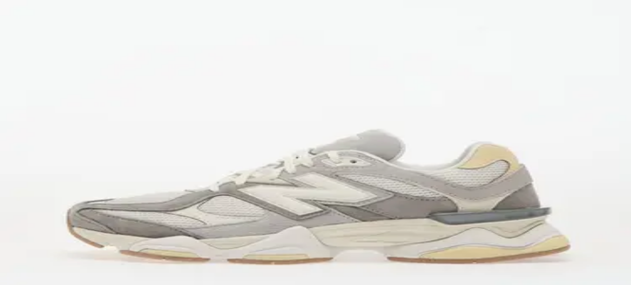

--- FILE ---
content_type: text/html; charset=utf-8
request_url: https://www.sneakerjagers.com/sneakers
body_size: 29558
content:
<!DOCTYPE html><html lang="nl"><head><meta charSet="utf-8" data-next-head=""/><meta name="viewport" content="width=device-width" data-next-head=""/><link rel="apple-touch-icon" sizes="180x180" href="/apple-touch-icon.png?v=vMgGMmlnBk" data-next-head=""/><link rel="icon" type="image/png" sizes="32x32" href="/favicon-32x32.png?v=vMgGMmlnBk" data-next-head=""/><link rel="icon" type="image/png" sizes="16x16" href="/favicon-16x16.png?v=vMgGMmlnBk" data-next-head=""/><link rel="manifest" href="/site.webmanifest?v=vMgGMmlnBk" data-next-head=""/><link rel="mask-icon" href="/safari-pinned-tab.svg?v=vMgGMmlnBk" color="#18bcbd" data-next-head=""/><link rel="shortcut icon" href="/favicon.ico?v=vMgGMmlnBk" data-next-head=""/><link rel="alternate" href="https://www.sneakerjagers.com/sneakers" hrefLang="nl" data-next-head=""/><link rel="alternate" href="https://www.sneakerjagers.com/en/sneakers" hrefLang="en" data-next-head=""/><link rel="alternate" href="https://www.sneakerjagers.com/de/sneakers" hrefLang="de" data-next-head=""/><link rel="alternate" href="https://www.sneakerjagers.com//sneakers" hrefLang="x-default" data-next-head=""/><meta name="apple-mobile-web-app-title" content="Sneakerjagers" data-next-head=""/><meta name="application-name" content="Sneakerjagers" data-next-head=""/><meta name="msapplication-TileColor" content="#18bcbd" data-next-head=""/><meta name="theme-color" content="#ffffff" data-next-head=""/><link rel="preload" href="/sneakerjagers.svg" as="image" data-next-head=""/><title data-next-head="">Nike, adidas, New Balance | Shop Sneakers Hier | Sneakerjagers</title><meta name="description" content="Shop heren, dames en kinder sneakers hier bij Sneakerjagers! Vergelijk merken als Nike, adidas, New Balance &amp; meer in jouw maat bij meer dan 150 webshops!" data-next-head=""/><meta name="robots" content="index, follow, max-snippet:-1, max-image-preview:large, max-video-preview:-1" data-next-head=""/><link rel="canonical" href="https://www.sneakerjagers.com/sneakers" data-next-head=""/><meta property="og:locale" content="nl_NL" data-next-head=""/><meta property="og:type" content="article" data-next-head=""/><meta property="og:title" content="Nike, adidas, New Balance | Shop Sneakers Hier | Sneakerjagers" data-next-head=""/><meta property="og:description" content="Shop heren, dames en kinder sneakers hier bij Sneakerjagers! Vergelijk merken als Nike, adidas, New Balance &amp; meer in jouw maat bij meer dan 150 webshops!" data-next-head=""/><meta property="og:url" content="https://www.sneakerjagers.com/sneakers" data-next-head=""/><meta property="og:site_name" content="Sneakerjagers" data-next-head=""/><meta property="article:publisher" content="https://www.facebook.com/sneakerjagers" data-next-head=""/><meta property="article:modified_time" content="2025-06-16T08:23:33+00:00" data-next-head=""/><meta name="twitter:card" content="summary_large_image" data-next-head=""/><meta name="twitter:site" content="@sneakerjagers" data-next-head=""/><meta name="twitter:label1" content="Geschatte leestijd" data-next-head=""/><meta name="twitter:data1" content="1 minuut" data-next-head=""/><link rel="preload" href="/_next/static/chunks/ff7381148ccedbc2.css" as="style"/><script type="application/ld+json" class="yoast-schema-graph" data-next-head="">{"@context":"https://schema.org","@graph":[{"@type":"WebPage","@id":"https://www.sneakerjagers.com/sneakers","url":"https://www.sneakerjagers.com/sneakers","name":"Nike, adidas, New Balance | Shop Sneakers Hier | Sneakerjagers","isPartOf":{"@id":"https://www.sneakerjagers.com/#website"},"datePublished":"2023-04-12T13:50:58+00:00","dateModified":"2025-06-16T08:23:33+00:00","description":"Shop heren, dames en kinder sneakers hier bij Sneakerjagers! Vergelijk merken als Nike, adidas, New Balance & meer in jouw maat bij meer dan 150 webshops!","inLanguage":"nl-NL","potentialAction":[{"@type":"ReadAction","target":["https://www.sneakerjagers.com/sneakers"]}]},{"@type":"WebSite","@id":"https://www.sneakerjagers.com/#website","url":"https://www.sneakerjagers.com/","name":"Sneakerjagers","description":"","publisher":{"@id":"https://www.sneakerjagers.com/#organization"},"potentialAction":[{"@type":"SearchAction","target":{"@type":"EntryPoint","urlTemplate":"https://www.sneakerjagers.com/sneakers/search?query={search_term_string}"},"query-input":"required name=search_term_string"}],"inLanguage":"nl-NL"},{"@type":"Organization","@id":"https://www.sneakerjagers.com/#organization","name":"Sneakerjagers","url":"https://www.sneakerjagers.com/","logo":{"@type":"ImageObject","inLanguage":"nl-NL","@id":"https://www.sneakerjagers.com/#/schema/logo/image/","url":"https://static.sneakerjagers.com/news/nl/2017/09/sneakerjagers-1.png","contentUrl":"https://static.sneakerjagers.com/news/nl/2017/09/sneakerjagers-1.png","width":512,"height":434,"caption":"Sneakerjagers"},"image":{"@id":"https://www.sneakerjagers.com/#/schema/logo/image/"},"sameAs":["https://www.facebook.com/sneakerjagers","https://x.com/sneakerjagers"]}]}</script><link rel="preload" as="image" imageSrcSet="/_next/image?url=https%3A%2F%2Fstatic.sneakerjagers.com%2Fp%2FWQeO27YnodZiLWy49B1bLX9H4IEXYA08n0KAoMHG.png&amp;w=96&amp;q=75 96w, /_next/image?url=https%3A%2F%2Fstatic.sneakerjagers.com%2Fp%2FWQeO27YnodZiLWy49B1bLX9H4IEXYA08n0KAoMHG.png&amp;w=128&amp;q=75 128w, /_next/image?url=https%3A%2F%2Fstatic.sneakerjagers.com%2Fp%2FWQeO27YnodZiLWy49B1bLX9H4IEXYA08n0KAoMHG.png&amp;w=256&amp;q=75 256w, /_next/image?url=https%3A%2F%2Fstatic.sneakerjagers.com%2Fp%2FWQeO27YnodZiLWy49B1bLX9H4IEXYA08n0KAoMHG.png&amp;w=300&amp;q=75 300w, /_next/image?url=https%3A%2F%2Fstatic.sneakerjagers.com%2Fp%2FWQeO27YnodZiLWy49B1bLX9H4IEXYA08n0KAoMHG.png&amp;w=375&amp;q=75 375w, /_next/image?url=https%3A%2F%2Fstatic.sneakerjagers.com%2Fp%2FWQeO27YnodZiLWy49B1bLX9H4IEXYA08n0KAoMHG.png&amp;w=384&amp;q=75 384w, /_next/image?url=https%3A%2F%2Fstatic.sneakerjagers.com%2Fp%2FWQeO27YnodZiLWy49B1bLX9H4IEXYA08n0KAoMHG.png&amp;w=640&amp;q=75 640w, /_next/image?url=https%3A%2F%2Fstatic.sneakerjagers.com%2Fp%2FWQeO27YnodZiLWy49B1bLX9H4IEXYA08n0KAoMHG.png&amp;w=750&amp;q=75 750w, /_next/image?url=https%3A%2F%2Fstatic.sneakerjagers.com%2Fp%2FWQeO27YnodZiLWy49B1bLX9H4IEXYA08n0KAoMHG.png&amp;w=828&amp;q=75 828w, /_next/image?url=https%3A%2F%2Fstatic.sneakerjagers.com%2Fp%2FWQeO27YnodZiLWy49B1bLX9H4IEXYA08n0KAoMHG.png&amp;w=1080&amp;q=75 1080w, /_next/image?url=https%3A%2F%2Fstatic.sneakerjagers.com%2Fp%2FWQeO27YnodZiLWy49B1bLX9H4IEXYA08n0KAoMHG.png&amp;w=1200&amp;q=75 1200w, /_next/image?url=https%3A%2F%2Fstatic.sneakerjagers.com%2Fp%2FWQeO27YnodZiLWy49B1bLX9H4IEXYA08n0KAoMHG.png&amp;w=1920&amp;q=75 1920w, /_next/image?url=https%3A%2F%2Fstatic.sneakerjagers.com%2Fp%2FWQeO27YnodZiLWy49B1bLX9H4IEXYA08n0KAoMHG.png&amp;w=2048&amp;q=75 2048w, /_next/image?url=https%3A%2F%2Fstatic.sneakerjagers.com%2Fp%2FWQeO27YnodZiLWy49B1bLX9H4IEXYA08n0KAoMHG.png&amp;w=3840&amp;q=75 3840w" imageSizes="(max-width: 768px) 50vw, 25vw" data-next-head=""/><link rel="preload" as="image" imageSrcSet="/_next/image?url=https%3A%2F%2Fstatic.sneakerjagers.com%2Fp%2FX8UD4U3ReAwRLm6n4E6SqCmvpboNwb5yhpMfajso.png&amp;w=96&amp;q=75 96w, /_next/image?url=https%3A%2F%2Fstatic.sneakerjagers.com%2Fp%2FX8UD4U3ReAwRLm6n4E6SqCmvpboNwb5yhpMfajso.png&amp;w=128&amp;q=75 128w, /_next/image?url=https%3A%2F%2Fstatic.sneakerjagers.com%2Fp%2FX8UD4U3ReAwRLm6n4E6SqCmvpboNwb5yhpMfajso.png&amp;w=256&amp;q=75 256w, /_next/image?url=https%3A%2F%2Fstatic.sneakerjagers.com%2Fp%2FX8UD4U3ReAwRLm6n4E6SqCmvpboNwb5yhpMfajso.png&amp;w=300&amp;q=75 300w, /_next/image?url=https%3A%2F%2Fstatic.sneakerjagers.com%2Fp%2FX8UD4U3ReAwRLm6n4E6SqCmvpboNwb5yhpMfajso.png&amp;w=375&amp;q=75 375w, /_next/image?url=https%3A%2F%2Fstatic.sneakerjagers.com%2Fp%2FX8UD4U3ReAwRLm6n4E6SqCmvpboNwb5yhpMfajso.png&amp;w=384&amp;q=75 384w, /_next/image?url=https%3A%2F%2Fstatic.sneakerjagers.com%2Fp%2FX8UD4U3ReAwRLm6n4E6SqCmvpboNwb5yhpMfajso.png&amp;w=640&amp;q=75 640w, /_next/image?url=https%3A%2F%2Fstatic.sneakerjagers.com%2Fp%2FX8UD4U3ReAwRLm6n4E6SqCmvpboNwb5yhpMfajso.png&amp;w=750&amp;q=75 750w, /_next/image?url=https%3A%2F%2Fstatic.sneakerjagers.com%2Fp%2FX8UD4U3ReAwRLm6n4E6SqCmvpboNwb5yhpMfajso.png&amp;w=828&amp;q=75 828w, /_next/image?url=https%3A%2F%2Fstatic.sneakerjagers.com%2Fp%2FX8UD4U3ReAwRLm6n4E6SqCmvpboNwb5yhpMfajso.png&amp;w=1080&amp;q=75 1080w, /_next/image?url=https%3A%2F%2Fstatic.sneakerjagers.com%2Fp%2FX8UD4U3ReAwRLm6n4E6SqCmvpboNwb5yhpMfajso.png&amp;w=1200&amp;q=75 1200w, /_next/image?url=https%3A%2F%2Fstatic.sneakerjagers.com%2Fp%2FX8UD4U3ReAwRLm6n4E6SqCmvpboNwb5yhpMfajso.png&amp;w=1920&amp;q=75 1920w, /_next/image?url=https%3A%2F%2Fstatic.sneakerjagers.com%2Fp%2FX8UD4U3ReAwRLm6n4E6SqCmvpboNwb5yhpMfajso.png&amp;w=2048&amp;q=75 2048w, /_next/image?url=https%3A%2F%2Fstatic.sneakerjagers.com%2Fp%2FX8UD4U3ReAwRLm6n4E6SqCmvpboNwb5yhpMfajso.png&amp;w=3840&amp;q=75 3840w" imageSizes="(max-width: 768px) 50vw, 25vw" data-next-head=""/><link rel="preload" as="image" imageSrcSet="/_next/image?url=https%3A%2F%2Fstatic.sneakerjagers.com%2Fp%2FdwYOEME0Ge0Hnj86fw6PjQMQVWEdzHPL2AICEFzF.png&amp;w=96&amp;q=75 96w, /_next/image?url=https%3A%2F%2Fstatic.sneakerjagers.com%2Fp%2FdwYOEME0Ge0Hnj86fw6PjQMQVWEdzHPL2AICEFzF.png&amp;w=128&amp;q=75 128w, /_next/image?url=https%3A%2F%2Fstatic.sneakerjagers.com%2Fp%2FdwYOEME0Ge0Hnj86fw6PjQMQVWEdzHPL2AICEFzF.png&amp;w=256&amp;q=75 256w, /_next/image?url=https%3A%2F%2Fstatic.sneakerjagers.com%2Fp%2FdwYOEME0Ge0Hnj86fw6PjQMQVWEdzHPL2AICEFzF.png&amp;w=300&amp;q=75 300w, /_next/image?url=https%3A%2F%2Fstatic.sneakerjagers.com%2Fp%2FdwYOEME0Ge0Hnj86fw6PjQMQVWEdzHPL2AICEFzF.png&amp;w=375&amp;q=75 375w, /_next/image?url=https%3A%2F%2Fstatic.sneakerjagers.com%2Fp%2FdwYOEME0Ge0Hnj86fw6PjQMQVWEdzHPL2AICEFzF.png&amp;w=384&amp;q=75 384w, /_next/image?url=https%3A%2F%2Fstatic.sneakerjagers.com%2Fp%2FdwYOEME0Ge0Hnj86fw6PjQMQVWEdzHPL2AICEFzF.png&amp;w=640&amp;q=75 640w, /_next/image?url=https%3A%2F%2Fstatic.sneakerjagers.com%2Fp%2FdwYOEME0Ge0Hnj86fw6PjQMQVWEdzHPL2AICEFzF.png&amp;w=750&amp;q=75 750w, /_next/image?url=https%3A%2F%2Fstatic.sneakerjagers.com%2Fp%2FdwYOEME0Ge0Hnj86fw6PjQMQVWEdzHPL2AICEFzF.png&amp;w=828&amp;q=75 828w, /_next/image?url=https%3A%2F%2Fstatic.sneakerjagers.com%2Fp%2FdwYOEME0Ge0Hnj86fw6PjQMQVWEdzHPL2AICEFzF.png&amp;w=1080&amp;q=75 1080w, /_next/image?url=https%3A%2F%2Fstatic.sneakerjagers.com%2Fp%2FdwYOEME0Ge0Hnj86fw6PjQMQVWEdzHPL2AICEFzF.png&amp;w=1200&amp;q=75 1200w, /_next/image?url=https%3A%2F%2Fstatic.sneakerjagers.com%2Fp%2FdwYOEME0Ge0Hnj86fw6PjQMQVWEdzHPL2AICEFzF.png&amp;w=1920&amp;q=75 1920w, /_next/image?url=https%3A%2F%2Fstatic.sneakerjagers.com%2Fp%2FdwYOEME0Ge0Hnj86fw6PjQMQVWEdzHPL2AICEFzF.png&amp;w=2048&amp;q=75 2048w, /_next/image?url=https%3A%2F%2Fstatic.sneakerjagers.com%2Fp%2FdwYOEME0Ge0Hnj86fw6PjQMQVWEdzHPL2AICEFzF.png&amp;w=3840&amp;q=75 3840w" imageSizes="(max-width: 768px) 50vw, 25vw" data-next-head=""/><link rel="preload" as="image" imageSrcSet="/_next/image?url=https%3A%2F%2Fstatic.sneakerjagers.com%2Fp%2F3bz6bS3GOkYcpQwnjUhBPsMkBihWJVioc17kJZc3.png&amp;w=96&amp;q=75 96w, /_next/image?url=https%3A%2F%2Fstatic.sneakerjagers.com%2Fp%2F3bz6bS3GOkYcpQwnjUhBPsMkBihWJVioc17kJZc3.png&amp;w=128&amp;q=75 128w, /_next/image?url=https%3A%2F%2Fstatic.sneakerjagers.com%2Fp%2F3bz6bS3GOkYcpQwnjUhBPsMkBihWJVioc17kJZc3.png&amp;w=256&amp;q=75 256w, /_next/image?url=https%3A%2F%2Fstatic.sneakerjagers.com%2Fp%2F3bz6bS3GOkYcpQwnjUhBPsMkBihWJVioc17kJZc3.png&amp;w=300&amp;q=75 300w, /_next/image?url=https%3A%2F%2Fstatic.sneakerjagers.com%2Fp%2F3bz6bS3GOkYcpQwnjUhBPsMkBihWJVioc17kJZc3.png&amp;w=375&amp;q=75 375w, /_next/image?url=https%3A%2F%2Fstatic.sneakerjagers.com%2Fp%2F3bz6bS3GOkYcpQwnjUhBPsMkBihWJVioc17kJZc3.png&amp;w=384&amp;q=75 384w, /_next/image?url=https%3A%2F%2Fstatic.sneakerjagers.com%2Fp%2F3bz6bS3GOkYcpQwnjUhBPsMkBihWJVioc17kJZc3.png&amp;w=640&amp;q=75 640w, /_next/image?url=https%3A%2F%2Fstatic.sneakerjagers.com%2Fp%2F3bz6bS3GOkYcpQwnjUhBPsMkBihWJVioc17kJZc3.png&amp;w=750&amp;q=75 750w, /_next/image?url=https%3A%2F%2Fstatic.sneakerjagers.com%2Fp%2F3bz6bS3GOkYcpQwnjUhBPsMkBihWJVioc17kJZc3.png&amp;w=828&amp;q=75 828w, /_next/image?url=https%3A%2F%2Fstatic.sneakerjagers.com%2Fp%2F3bz6bS3GOkYcpQwnjUhBPsMkBihWJVioc17kJZc3.png&amp;w=1080&amp;q=75 1080w, /_next/image?url=https%3A%2F%2Fstatic.sneakerjagers.com%2Fp%2F3bz6bS3GOkYcpQwnjUhBPsMkBihWJVioc17kJZc3.png&amp;w=1200&amp;q=75 1200w, /_next/image?url=https%3A%2F%2Fstatic.sneakerjagers.com%2Fp%2F3bz6bS3GOkYcpQwnjUhBPsMkBihWJVioc17kJZc3.png&amp;w=1920&amp;q=75 1920w, /_next/image?url=https%3A%2F%2Fstatic.sneakerjagers.com%2Fp%2F3bz6bS3GOkYcpQwnjUhBPsMkBihWJVioc17kJZc3.png&amp;w=2048&amp;q=75 2048w, /_next/image?url=https%3A%2F%2Fstatic.sneakerjagers.com%2Fp%2F3bz6bS3GOkYcpQwnjUhBPsMkBihWJVioc17kJZc3.png&amp;w=3840&amp;q=75 3840w" imageSizes="(max-width: 768px) 50vw, 25vw" data-next-head=""/><link rel="preload" as="image" imageSrcSet="/_next/image?url=https%3A%2F%2Fstatic.sneakerjagers.com%2Fp%2FxlEmosg1F4GXDt8dSLKLeG5ihfaWkaIFAELKb1rx.png&amp;w=96&amp;q=75 96w, /_next/image?url=https%3A%2F%2Fstatic.sneakerjagers.com%2Fp%2FxlEmosg1F4GXDt8dSLKLeG5ihfaWkaIFAELKb1rx.png&amp;w=128&amp;q=75 128w, /_next/image?url=https%3A%2F%2Fstatic.sneakerjagers.com%2Fp%2FxlEmosg1F4GXDt8dSLKLeG5ihfaWkaIFAELKb1rx.png&amp;w=256&amp;q=75 256w, /_next/image?url=https%3A%2F%2Fstatic.sneakerjagers.com%2Fp%2FxlEmosg1F4GXDt8dSLKLeG5ihfaWkaIFAELKb1rx.png&amp;w=300&amp;q=75 300w, /_next/image?url=https%3A%2F%2Fstatic.sneakerjagers.com%2Fp%2FxlEmosg1F4GXDt8dSLKLeG5ihfaWkaIFAELKb1rx.png&amp;w=375&amp;q=75 375w, /_next/image?url=https%3A%2F%2Fstatic.sneakerjagers.com%2Fp%2FxlEmosg1F4GXDt8dSLKLeG5ihfaWkaIFAELKb1rx.png&amp;w=384&amp;q=75 384w, /_next/image?url=https%3A%2F%2Fstatic.sneakerjagers.com%2Fp%2FxlEmosg1F4GXDt8dSLKLeG5ihfaWkaIFAELKb1rx.png&amp;w=640&amp;q=75 640w, /_next/image?url=https%3A%2F%2Fstatic.sneakerjagers.com%2Fp%2FxlEmosg1F4GXDt8dSLKLeG5ihfaWkaIFAELKb1rx.png&amp;w=750&amp;q=75 750w, /_next/image?url=https%3A%2F%2Fstatic.sneakerjagers.com%2Fp%2FxlEmosg1F4GXDt8dSLKLeG5ihfaWkaIFAELKb1rx.png&amp;w=828&amp;q=75 828w, /_next/image?url=https%3A%2F%2Fstatic.sneakerjagers.com%2Fp%2FxlEmosg1F4GXDt8dSLKLeG5ihfaWkaIFAELKb1rx.png&amp;w=1080&amp;q=75 1080w, /_next/image?url=https%3A%2F%2Fstatic.sneakerjagers.com%2Fp%2FxlEmosg1F4GXDt8dSLKLeG5ihfaWkaIFAELKb1rx.png&amp;w=1200&amp;q=75 1200w, /_next/image?url=https%3A%2F%2Fstatic.sneakerjagers.com%2Fp%2FxlEmosg1F4GXDt8dSLKLeG5ihfaWkaIFAELKb1rx.png&amp;w=1920&amp;q=75 1920w, /_next/image?url=https%3A%2F%2Fstatic.sneakerjagers.com%2Fp%2FxlEmosg1F4GXDt8dSLKLeG5ihfaWkaIFAELKb1rx.png&amp;w=2048&amp;q=75 2048w, /_next/image?url=https%3A%2F%2Fstatic.sneakerjagers.com%2Fp%2FxlEmosg1F4GXDt8dSLKLeG5ihfaWkaIFAELKb1rx.png&amp;w=3840&amp;q=75 3840w" imageSizes="(max-width: 768px) 50vw, 25vw" data-next-head=""/><link rel="preload" as="image" imageSrcSet="/_next/image?url=https%3A%2F%2Fstatic.sneakerjagers.com%2Fp%2Fr4MFEcBYJKLZulnxJe7DDGpUvjHunD78wqvXpm7Q.png&amp;w=96&amp;q=75 96w, /_next/image?url=https%3A%2F%2Fstatic.sneakerjagers.com%2Fp%2Fr4MFEcBYJKLZulnxJe7DDGpUvjHunD78wqvXpm7Q.png&amp;w=128&amp;q=75 128w, /_next/image?url=https%3A%2F%2Fstatic.sneakerjagers.com%2Fp%2Fr4MFEcBYJKLZulnxJe7DDGpUvjHunD78wqvXpm7Q.png&amp;w=256&amp;q=75 256w, /_next/image?url=https%3A%2F%2Fstatic.sneakerjagers.com%2Fp%2Fr4MFEcBYJKLZulnxJe7DDGpUvjHunD78wqvXpm7Q.png&amp;w=300&amp;q=75 300w, /_next/image?url=https%3A%2F%2Fstatic.sneakerjagers.com%2Fp%2Fr4MFEcBYJKLZulnxJe7DDGpUvjHunD78wqvXpm7Q.png&amp;w=375&amp;q=75 375w, /_next/image?url=https%3A%2F%2Fstatic.sneakerjagers.com%2Fp%2Fr4MFEcBYJKLZulnxJe7DDGpUvjHunD78wqvXpm7Q.png&amp;w=384&amp;q=75 384w, /_next/image?url=https%3A%2F%2Fstatic.sneakerjagers.com%2Fp%2Fr4MFEcBYJKLZulnxJe7DDGpUvjHunD78wqvXpm7Q.png&amp;w=640&amp;q=75 640w, /_next/image?url=https%3A%2F%2Fstatic.sneakerjagers.com%2Fp%2Fr4MFEcBYJKLZulnxJe7DDGpUvjHunD78wqvXpm7Q.png&amp;w=750&amp;q=75 750w, /_next/image?url=https%3A%2F%2Fstatic.sneakerjagers.com%2Fp%2Fr4MFEcBYJKLZulnxJe7DDGpUvjHunD78wqvXpm7Q.png&amp;w=828&amp;q=75 828w, /_next/image?url=https%3A%2F%2Fstatic.sneakerjagers.com%2Fp%2Fr4MFEcBYJKLZulnxJe7DDGpUvjHunD78wqvXpm7Q.png&amp;w=1080&amp;q=75 1080w, /_next/image?url=https%3A%2F%2Fstatic.sneakerjagers.com%2Fp%2Fr4MFEcBYJKLZulnxJe7DDGpUvjHunD78wqvXpm7Q.png&amp;w=1200&amp;q=75 1200w, /_next/image?url=https%3A%2F%2Fstatic.sneakerjagers.com%2Fp%2Fr4MFEcBYJKLZulnxJe7DDGpUvjHunD78wqvXpm7Q.png&amp;w=1920&amp;q=75 1920w, /_next/image?url=https%3A%2F%2Fstatic.sneakerjagers.com%2Fp%2Fr4MFEcBYJKLZulnxJe7DDGpUvjHunD78wqvXpm7Q.png&amp;w=2048&amp;q=75 2048w, /_next/image?url=https%3A%2F%2Fstatic.sneakerjagers.com%2Fp%2Fr4MFEcBYJKLZulnxJe7DDGpUvjHunD78wqvXpm7Q.png&amp;w=3840&amp;q=75 3840w" imageSizes="(max-width: 768px) 50vw, 25vw" data-next-head=""/><link rel="preload" as="image" imageSrcSet="/_next/image?url=https%3A%2F%2Fstatic.sneakerjagers.com%2Fp%2FJfWAGmN47LC5t5lsGWEzJUbFrVfdJajgeOUemtyx.png&amp;w=96&amp;q=75 96w, /_next/image?url=https%3A%2F%2Fstatic.sneakerjagers.com%2Fp%2FJfWAGmN47LC5t5lsGWEzJUbFrVfdJajgeOUemtyx.png&amp;w=128&amp;q=75 128w, /_next/image?url=https%3A%2F%2Fstatic.sneakerjagers.com%2Fp%2FJfWAGmN47LC5t5lsGWEzJUbFrVfdJajgeOUemtyx.png&amp;w=256&amp;q=75 256w, /_next/image?url=https%3A%2F%2Fstatic.sneakerjagers.com%2Fp%2FJfWAGmN47LC5t5lsGWEzJUbFrVfdJajgeOUemtyx.png&amp;w=300&amp;q=75 300w, /_next/image?url=https%3A%2F%2Fstatic.sneakerjagers.com%2Fp%2FJfWAGmN47LC5t5lsGWEzJUbFrVfdJajgeOUemtyx.png&amp;w=375&amp;q=75 375w, /_next/image?url=https%3A%2F%2Fstatic.sneakerjagers.com%2Fp%2FJfWAGmN47LC5t5lsGWEzJUbFrVfdJajgeOUemtyx.png&amp;w=384&amp;q=75 384w, /_next/image?url=https%3A%2F%2Fstatic.sneakerjagers.com%2Fp%2FJfWAGmN47LC5t5lsGWEzJUbFrVfdJajgeOUemtyx.png&amp;w=640&amp;q=75 640w, /_next/image?url=https%3A%2F%2Fstatic.sneakerjagers.com%2Fp%2FJfWAGmN47LC5t5lsGWEzJUbFrVfdJajgeOUemtyx.png&amp;w=750&amp;q=75 750w, /_next/image?url=https%3A%2F%2Fstatic.sneakerjagers.com%2Fp%2FJfWAGmN47LC5t5lsGWEzJUbFrVfdJajgeOUemtyx.png&amp;w=828&amp;q=75 828w, /_next/image?url=https%3A%2F%2Fstatic.sneakerjagers.com%2Fp%2FJfWAGmN47LC5t5lsGWEzJUbFrVfdJajgeOUemtyx.png&amp;w=1080&amp;q=75 1080w, /_next/image?url=https%3A%2F%2Fstatic.sneakerjagers.com%2Fp%2FJfWAGmN47LC5t5lsGWEzJUbFrVfdJajgeOUemtyx.png&amp;w=1200&amp;q=75 1200w, /_next/image?url=https%3A%2F%2Fstatic.sneakerjagers.com%2Fp%2FJfWAGmN47LC5t5lsGWEzJUbFrVfdJajgeOUemtyx.png&amp;w=1920&amp;q=75 1920w, /_next/image?url=https%3A%2F%2Fstatic.sneakerjagers.com%2Fp%2FJfWAGmN47LC5t5lsGWEzJUbFrVfdJajgeOUemtyx.png&amp;w=2048&amp;q=75 2048w, /_next/image?url=https%3A%2F%2Fstatic.sneakerjagers.com%2Fp%2FJfWAGmN47LC5t5lsGWEzJUbFrVfdJajgeOUemtyx.png&amp;w=3840&amp;q=75 3840w" imageSizes="(max-width: 768px) 50vw, 25vw" data-next-head=""/><link rel="preload" as="image" imageSrcSet="/_next/image?url=https%3A%2F%2Fstatic.sneakerjagers.com%2Fp%2F7X5Zez9gLLk5d4sPUjPunPLlL74UlticbtCAogyM.png&amp;w=96&amp;q=75 96w, /_next/image?url=https%3A%2F%2Fstatic.sneakerjagers.com%2Fp%2F7X5Zez9gLLk5d4sPUjPunPLlL74UlticbtCAogyM.png&amp;w=128&amp;q=75 128w, /_next/image?url=https%3A%2F%2Fstatic.sneakerjagers.com%2Fp%2F7X5Zez9gLLk5d4sPUjPunPLlL74UlticbtCAogyM.png&amp;w=256&amp;q=75 256w, /_next/image?url=https%3A%2F%2Fstatic.sneakerjagers.com%2Fp%2F7X5Zez9gLLk5d4sPUjPunPLlL74UlticbtCAogyM.png&amp;w=300&amp;q=75 300w, /_next/image?url=https%3A%2F%2Fstatic.sneakerjagers.com%2Fp%2F7X5Zez9gLLk5d4sPUjPunPLlL74UlticbtCAogyM.png&amp;w=375&amp;q=75 375w, /_next/image?url=https%3A%2F%2Fstatic.sneakerjagers.com%2Fp%2F7X5Zez9gLLk5d4sPUjPunPLlL74UlticbtCAogyM.png&amp;w=384&amp;q=75 384w, /_next/image?url=https%3A%2F%2Fstatic.sneakerjagers.com%2Fp%2F7X5Zez9gLLk5d4sPUjPunPLlL74UlticbtCAogyM.png&amp;w=640&amp;q=75 640w, /_next/image?url=https%3A%2F%2Fstatic.sneakerjagers.com%2Fp%2F7X5Zez9gLLk5d4sPUjPunPLlL74UlticbtCAogyM.png&amp;w=750&amp;q=75 750w, /_next/image?url=https%3A%2F%2Fstatic.sneakerjagers.com%2Fp%2F7X5Zez9gLLk5d4sPUjPunPLlL74UlticbtCAogyM.png&amp;w=828&amp;q=75 828w, /_next/image?url=https%3A%2F%2Fstatic.sneakerjagers.com%2Fp%2F7X5Zez9gLLk5d4sPUjPunPLlL74UlticbtCAogyM.png&amp;w=1080&amp;q=75 1080w, /_next/image?url=https%3A%2F%2Fstatic.sneakerjagers.com%2Fp%2F7X5Zez9gLLk5d4sPUjPunPLlL74UlticbtCAogyM.png&amp;w=1200&amp;q=75 1200w, /_next/image?url=https%3A%2F%2Fstatic.sneakerjagers.com%2Fp%2F7X5Zez9gLLk5d4sPUjPunPLlL74UlticbtCAogyM.png&amp;w=1920&amp;q=75 1920w, /_next/image?url=https%3A%2F%2Fstatic.sneakerjagers.com%2Fp%2F7X5Zez9gLLk5d4sPUjPunPLlL74UlticbtCAogyM.png&amp;w=2048&amp;q=75 2048w, /_next/image?url=https%3A%2F%2Fstatic.sneakerjagers.com%2Fp%2F7X5Zez9gLLk5d4sPUjPunPLlL74UlticbtCAogyM.png&amp;w=3840&amp;q=75 3840w" imageSizes="(max-width: 768px) 50vw, 25vw" data-next-head=""/><link rel="stylesheet" href="/_next/static/chunks/ff7381148ccedbc2.css" data-n-g=""/><noscript data-n-css=""></noscript><script src="/_next/static/chunks/a24c27fcdb1969c3.js" defer=""></script><script src="/_next/static/chunks/48f7d040ea403061.js" defer=""></script><script src="/_next/static/chunks/ea242aecc7d684c9.js" defer=""></script><script src="/_next/static/chunks/056a89294640be9a.js" defer=""></script><script src="/_next/static/chunks/9b0192c3c11131e7.js" defer=""></script><script src="/_next/static/chunks/22c09be7e9e7f9ae.js" defer=""></script><script src="/_next/static/chunks/b3cce6acffe86097.js" defer=""></script><script src="/_next/static/chunks/a353a7eed9f7677c.js" defer=""></script><script src="/_next/static/chunks/d584214e585be8b1.js" defer=""></script><script src="/_next/static/chunks/d2984243a535834c.js" defer=""></script><script src="/_next/static/chunks/turbopack-a93887462e88bc46.js" defer=""></script><script src="/_next/static/chunks/23c4420d5287fb6e.js" defer=""></script><script src="/_next/static/chunks/4b8c74e930f36920.js" defer=""></script><script src="/_next/static/chunks/82bd5d8382039e44.js" defer=""></script><script src="/_next/static/chunks/d6a30c6d2437fa64.js" defer=""></script><script src="/_next/static/chunks/5867e555b261a122.js" defer=""></script><script src="/_next/static/chunks/9c2c8d8aabfeef3e.js" defer=""></script><script src="/_next/static/chunks/turbopack-8049fe457921c657.js" defer=""></script><script src="/_next/static/a0n_q3WBBp7dCVyFt98DF/_ssgManifest.js" defer=""></script><script src="/_next/static/a0n_q3WBBp7dCVyFt98DF/_buildManifest.js" defer=""></script></head><body class="antialiased"><link rel="preload" as="image" href="/sneakerjagers.svg"/><link rel="preload" as="image" imageSrcSet="/_next/image?url=https%3A%2F%2Fstatic.sneakerjagers.com%2Fp%2FWQeO27YnodZiLWy49B1bLX9H4IEXYA08n0KAoMHG.png&amp;w=96&amp;q=75 96w, /_next/image?url=https%3A%2F%2Fstatic.sneakerjagers.com%2Fp%2FWQeO27YnodZiLWy49B1bLX9H4IEXYA08n0KAoMHG.png&amp;w=128&amp;q=75 128w, /_next/image?url=https%3A%2F%2Fstatic.sneakerjagers.com%2Fp%2FWQeO27YnodZiLWy49B1bLX9H4IEXYA08n0KAoMHG.png&amp;w=256&amp;q=75 256w, /_next/image?url=https%3A%2F%2Fstatic.sneakerjagers.com%2Fp%2FWQeO27YnodZiLWy49B1bLX9H4IEXYA08n0KAoMHG.png&amp;w=300&amp;q=75 300w, /_next/image?url=https%3A%2F%2Fstatic.sneakerjagers.com%2Fp%2FWQeO27YnodZiLWy49B1bLX9H4IEXYA08n0KAoMHG.png&amp;w=375&amp;q=75 375w, /_next/image?url=https%3A%2F%2Fstatic.sneakerjagers.com%2Fp%2FWQeO27YnodZiLWy49B1bLX9H4IEXYA08n0KAoMHG.png&amp;w=384&amp;q=75 384w, /_next/image?url=https%3A%2F%2Fstatic.sneakerjagers.com%2Fp%2FWQeO27YnodZiLWy49B1bLX9H4IEXYA08n0KAoMHG.png&amp;w=640&amp;q=75 640w, /_next/image?url=https%3A%2F%2Fstatic.sneakerjagers.com%2Fp%2FWQeO27YnodZiLWy49B1bLX9H4IEXYA08n0KAoMHG.png&amp;w=750&amp;q=75 750w, /_next/image?url=https%3A%2F%2Fstatic.sneakerjagers.com%2Fp%2FWQeO27YnodZiLWy49B1bLX9H4IEXYA08n0KAoMHG.png&amp;w=828&amp;q=75 828w, /_next/image?url=https%3A%2F%2Fstatic.sneakerjagers.com%2Fp%2FWQeO27YnodZiLWy49B1bLX9H4IEXYA08n0KAoMHG.png&amp;w=1080&amp;q=75 1080w, /_next/image?url=https%3A%2F%2Fstatic.sneakerjagers.com%2Fp%2FWQeO27YnodZiLWy49B1bLX9H4IEXYA08n0KAoMHG.png&amp;w=1200&amp;q=75 1200w, /_next/image?url=https%3A%2F%2Fstatic.sneakerjagers.com%2Fp%2FWQeO27YnodZiLWy49B1bLX9H4IEXYA08n0KAoMHG.png&amp;w=1920&amp;q=75 1920w, /_next/image?url=https%3A%2F%2Fstatic.sneakerjagers.com%2Fp%2FWQeO27YnodZiLWy49B1bLX9H4IEXYA08n0KAoMHG.png&amp;w=2048&amp;q=75 2048w, /_next/image?url=https%3A%2F%2Fstatic.sneakerjagers.com%2Fp%2FWQeO27YnodZiLWy49B1bLX9H4IEXYA08n0KAoMHG.png&amp;w=3840&amp;q=75 3840w" imageSizes="(max-width: 768px) 50vw, 25vw"/><link rel="preload" as="image" imageSrcSet="/_next/image?url=https%3A%2F%2Fstatic.sneakerjagers.com%2Fp%2FX8UD4U3ReAwRLm6n4E6SqCmvpboNwb5yhpMfajso.png&amp;w=96&amp;q=75 96w, /_next/image?url=https%3A%2F%2Fstatic.sneakerjagers.com%2Fp%2FX8UD4U3ReAwRLm6n4E6SqCmvpboNwb5yhpMfajso.png&amp;w=128&amp;q=75 128w, /_next/image?url=https%3A%2F%2Fstatic.sneakerjagers.com%2Fp%2FX8UD4U3ReAwRLm6n4E6SqCmvpboNwb5yhpMfajso.png&amp;w=256&amp;q=75 256w, /_next/image?url=https%3A%2F%2Fstatic.sneakerjagers.com%2Fp%2FX8UD4U3ReAwRLm6n4E6SqCmvpboNwb5yhpMfajso.png&amp;w=300&amp;q=75 300w, /_next/image?url=https%3A%2F%2Fstatic.sneakerjagers.com%2Fp%2FX8UD4U3ReAwRLm6n4E6SqCmvpboNwb5yhpMfajso.png&amp;w=375&amp;q=75 375w, /_next/image?url=https%3A%2F%2Fstatic.sneakerjagers.com%2Fp%2FX8UD4U3ReAwRLm6n4E6SqCmvpboNwb5yhpMfajso.png&amp;w=384&amp;q=75 384w, /_next/image?url=https%3A%2F%2Fstatic.sneakerjagers.com%2Fp%2FX8UD4U3ReAwRLm6n4E6SqCmvpboNwb5yhpMfajso.png&amp;w=640&amp;q=75 640w, /_next/image?url=https%3A%2F%2Fstatic.sneakerjagers.com%2Fp%2FX8UD4U3ReAwRLm6n4E6SqCmvpboNwb5yhpMfajso.png&amp;w=750&amp;q=75 750w, /_next/image?url=https%3A%2F%2Fstatic.sneakerjagers.com%2Fp%2FX8UD4U3ReAwRLm6n4E6SqCmvpboNwb5yhpMfajso.png&amp;w=828&amp;q=75 828w, /_next/image?url=https%3A%2F%2Fstatic.sneakerjagers.com%2Fp%2FX8UD4U3ReAwRLm6n4E6SqCmvpboNwb5yhpMfajso.png&amp;w=1080&amp;q=75 1080w, /_next/image?url=https%3A%2F%2Fstatic.sneakerjagers.com%2Fp%2FX8UD4U3ReAwRLm6n4E6SqCmvpboNwb5yhpMfajso.png&amp;w=1200&amp;q=75 1200w, /_next/image?url=https%3A%2F%2Fstatic.sneakerjagers.com%2Fp%2FX8UD4U3ReAwRLm6n4E6SqCmvpboNwb5yhpMfajso.png&amp;w=1920&amp;q=75 1920w, /_next/image?url=https%3A%2F%2Fstatic.sneakerjagers.com%2Fp%2FX8UD4U3ReAwRLm6n4E6SqCmvpboNwb5yhpMfajso.png&amp;w=2048&amp;q=75 2048w, /_next/image?url=https%3A%2F%2Fstatic.sneakerjagers.com%2Fp%2FX8UD4U3ReAwRLm6n4E6SqCmvpboNwb5yhpMfajso.png&amp;w=3840&amp;q=75 3840w" imageSizes="(max-width: 768px) 50vw, 25vw"/><link rel="preload" as="image" imageSrcSet="/_next/image?url=https%3A%2F%2Fstatic.sneakerjagers.com%2Fp%2FdwYOEME0Ge0Hnj86fw6PjQMQVWEdzHPL2AICEFzF.png&amp;w=96&amp;q=75 96w, /_next/image?url=https%3A%2F%2Fstatic.sneakerjagers.com%2Fp%2FdwYOEME0Ge0Hnj86fw6PjQMQVWEdzHPL2AICEFzF.png&amp;w=128&amp;q=75 128w, /_next/image?url=https%3A%2F%2Fstatic.sneakerjagers.com%2Fp%2FdwYOEME0Ge0Hnj86fw6PjQMQVWEdzHPL2AICEFzF.png&amp;w=256&amp;q=75 256w, /_next/image?url=https%3A%2F%2Fstatic.sneakerjagers.com%2Fp%2FdwYOEME0Ge0Hnj86fw6PjQMQVWEdzHPL2AICEFzF.png&amp;w=300&amp;q=75 300w, /_next/image?url=https%3A%2F%2Fstatic.sneakerjagers.com%2Fp%2FdwYOEME0Ge0Hnj86fw6PjQMQVWEdzHPL2AICEFzF.png&amp;w=375&amp;q=75 375w, /_next/image?url=https%3A%2F%2Fstatic.sneakerjagers.com%2Fp%2FdwYOEME0Ge0Hnj86fw6PjQMQVWEdzHPL2AICEFzF.png&amp;w=384&amp;q=75 384w, /_next/image?url=https%3A%2F%2Fstatic.sneakerjagers.com%2Fp%2FdwYOEME0Ge0Hnj86fw6PjQMQVWEdzHPL2AICEFzF.png&amp;w=640&amp;q=75 640w, /_next/image?url=https%3A%2F%2Fstatic.sneakerjagers.com%2Fp%2FdwYOEME0Ge0Hnj86fw6PjQMQVWEdzHPL2AICEFzF.png&amp;w=750&amp;q=75 750w, /_next/image?url=https%3A%2F%2Fstatic.sneakerjagers.com%2Fp%2FdwYOEME0Ge0Hnj86fw6PjQMQVWEdzHPL2AICEFzF.png&amp;w=828&amp;q=75 828w, /_next/image?url=https%3A%2F%2Fstatic.sneakerjagers.com%2Fp%2FdwYOEME0Ge0Hnj86fw6PjQMQVWEdzHPL2AICEFzF.png&amp;w=1080&amp;q=75 1080w, /_next/image?url=https%3A%2F%2Fstatic.sneakerjagers.com%2Fp%2FdwYOEME0Ge0Hnj86fw6PjQMQVWEdzHPL2AICEFzF.png&amp;w=1200&amp;q=75 1200w, /_next/image?url=https%3A%2F%2Fstatic.sneakerjagers.com%2Fp%2FdwYOEME0Ge0Hnj86fw6PjQMQVWEdzHPL2AICEFzF.png&amp;w=1920&amp;q=75 1920w, /_next/image?url=https%3A%2F%2Fstatic.sneakerjagers.com%2Fp%2FdwYOEME0Ge0Hnj86fw6PjQMQVWEdzHPL2AICEFzF.png&amp;w=2048&amp;q=75 2048w, /_next/image?url=https%3A%2F%2Fstatic.sneakerjagers.com%2Fp%2FdwYOEME0Ge0Hnj86fw6PjQMQVWEdzHPL2AICEFzF.png&amp;w=3840&amp;q=75 3840w" imageSizes="(max-width: 768px) 50vw, 25vw"/><link rel="preload" as="image" imageSrcSet="/_next/image?url=https%3A%2F%2Fstatic.sneakerjagers.com%2Fp%2F3bz6bS3GOkYcpQwnjUhBPsMkBihWJVioc17kJZc3.png&amp;w=96&amp;q=75 96w, /_next/image?url=https%3A%2F%2Fstatic.sneakerjagers.com%2Fp%2F3bz6bS3GOkYcpQwnjUhBPsMkBihWJVioc17kJZc3.png&amp;w=128&amp;q=75 128w, /_next/image?url=https%3A%2F%2Fstatic.sneakerjagers.com%2Fp%2F3bz6bS3GOkYcpQwnjUhBPsMkBihWJVioc17kJZc3.png&amp;w=256&amp;q=75 256w, /_next/image?url=https%3A%2F%2Fstatic.sneakerjagers.com%2Fp%2F3bz6bS3GOkYcpQwnjUhBPsMkBihWJVioc17kJZc3.png&amp;w=300&amp;q=75 300w, /_next/image?url=https%3A%2F%2Fstatic.sneakerjagers.com%2Fp%2F3bz6bS3GOkYcpQwnjUhBPsMkBihWJVioc17kJZc3.png&amp;w=375&amp;q=75 375w, /_next/image?url=https%3A%2F%2Fstatic.sneakerjagers.com%2Fp%2F3bz6bS3GOkYcpQwnjUhBPsMkBihWJVioc17kJZc3.png&amp;w=384&amp;q=75 384w, /_next/image?url=https%3A%2F%2Fstatic.sneakerjagers.com%2Fp%2F3bz6bS3GOkYcpQwnjUhBPsMkBihWJVioc17kJZc3.png&amp;w=640&amp;q=75 640w, /_next/image?url=https%3A%2F%2Fstatic.sneakerjagers.com%2Fp%2F3bz6bS3GOkYcpQwnjUhBPsMkBihWJVioc17kJZc3.png&amp;w=750&amp;q=75 750w, /_next/image?url=https%3A%2F%2Fstatic.sneakerjagers.com%2Fp%2F3bz6bS3GOkYcpQwnjUhBPsMkBihWJVioc17kJZc3.png&amp;w=828&amp;q=75 828w, /_next/image?url=https%3A%2F%2Fstatic.sneakerjagers.com%2Fp%2F3bz6bS3GOkYcpQwnjUhBPsMkBihWJVioc17kJZc3.png&amp;w=1080&amp;q=75 1080w, /_next/image?url=https%3A%2F%2Fstatic.sneakerjagers.com%2Fp%2F3bz6bS3GOkYcpQwnjUhBPsMkBihWJVioc17kJZc3.png&amp;w=1200&amp;q=75 1200w, /_next/image?url=https%3A%2F%2Fstatic.sneakerjagers.com%2Fp%2F3bz6bS3GOkYcpQwnjUhBPsMkBihWJVioc17kJZc3.png&amp;w=1920&amp;q=75 1920w, /_next/image?url=https%3A%2F%2Fstatic.sneakerjagers.com%2Fp%2F3bz6bS3GOkYcpQwnjUhBPsMkBihWJVioc17kJZc3.png&amp;w=2048&amp;q=75 2048w, /_next/image?url=https%3A%2F%2Fstatic.sneakerjagers.com%2Fp%2F3bz6bS3GOkYcpQwnjUhBPsMkBihWJVioc17kJZc3.png&amp;w=3840&amp;q=75 3840w" imageSizes="(max-width: 768px) 50vw, 25vw"/><link rel="preload" as="image" imageSrcSet="/_next/image?url=https%3A%2F%2Fstatic.sneakerjagers.com%2Fp%2FxlEmosg1F4GXDt8dSLKLeG5ihfaWkaIFAELKb1rx.png&amp;w=96&amp;q=75 96w, /_next/image?url=https%3A%2F%2Fstatic.sneakerjagers.com%2Fp%2FxlEmosg1F4GXDt8dSLKLeG5ihfaWkaIFAELKb1rx.png&amp;w=128&amp;q=75 128w, /_next/image?url=https%3A%2F%2Fstatic.sneakerjagers.com%2Fp%2FxlEmosg1F4GXDt8dSLKLeG5ihfaWkaIFAELKb1rx.png&amp;w=256&amp;q=75 256w, /_next/image?url=https%3A%2F%2Fstatic.sneakerjagers.com%2Fp%2FxlEmosg1F4GXDt8dSLKLeG5ihfaWkaIFAELKb1rx.png&amp;w=300&amp;q=75 300w, /_next/image?url=https%3A%2F%2Fstatic.sneakerjagers.com%2Fp%2FxlEmosg1F4GXDt8dSLKLeG5ihfaWkaIFAELKb1rx.png&amp;w=375&amp;q=75 375w, /_next/image?url=https%3A%2F%2Fstatic.sneakerjagers.com%2Fp%2FxlEmosg1F4GXDt8dSLKLeG5ihfaWkaIFAELKb1rx.png&amp;w=384&amp;q=75 384w, /_next/image?url=https%3A%2F%2Fstatic.sneakerjagers.com%2Fp%2FxlEmosg1F4GXDt8dSLKLeG5ihfaWkaIFAELKb1rx.png&amp;w=640&amp;q=75 640w, /_next/image?url=https%3A%2F%2Fstatic.sneakerjagers.com%2Fp%2FxlEmosg1F4GXDt8dSLKLeG5ihfaWkaIFAELKb1rx.png&amp;w=750&amp;q=75 750w, /_next/image?url=https%3A%2F%2Fstatic.sneakerjagers.com%2Fp%2FxlEmosg1F4GXDt8dSLKLeG5ihfaWkaIFAELKb1rx.png&amp;w=828&amp;q=75 828w, /_next/image?url=https%3A%2F%2Fstatic.sneakerjagers.com%2Fp%2FxlEmosg1F4GXDt8dSLKLeG5ihfaWkaIFAELKb1rx.png&amp;w=1080&amp;q=75 1080w, /_next/image?url=https%3A%2F%2Fstatic.sneakerjagers.com%2Fp%2FxlEmosg1F4GXDt8dSLKLeG5ihfaWkaIFAELKb1rx.png&amp;w=1200&amp;q=75 1200w, /_next/image?url=https%3A%2F%2Fstatic.sneakerjagers.com%2Fp%2FxlEmosg1F4GXDt8dSLKLeG5ihfaWkaIFAELKb1rx.png&amp;w=1920&amp;q=75 1920w, /_next/image?url=https%3A%2F%2Fstatic.sneakerjagers.com%2Fp%2FxlEmosg1F4GXDt8dSLKLeG5ihfaWkaIFAELKb1rx.png&amp;w=2048&amp;q=75 2048w, /_next/image?url=https%3A%2F%2Fstatic.sneakerjagers.com%2Fp%2FxlEmosg1F4GXDt8dSLKLeG5ihfaWkaIFAELKb1rx.png&amp;w=3840&amp;q=75 3840w" imageSizes="(max-width: 768px) 50vw, 25vw"/><link rel="preload" as="image" imageSrcSet="/_next/image?url=https%3A%2F%2Fstatic.sneakerjagers.com%2Fp%2Fr4MFEcBYJKLZulnxJe7DDGpUvjHunD78wqvXpm7Q.png&amp;w=96&amp;q=75 96w, /_next/image?url=https%3A%2F%2Fstatic.sneakerjagers.com%2Fp%2Fr4MFEcBYJKLZulnxJe7DDGpUvjHunD78wqvXpm7Q.png&amp;w=128&amp;q=75 128w, /_next/image?url=https%3A%2F%2Fstatic.sneakerjagers.com%2Fp%2Fr4MFEcBYJKLZulnxJe7DDGpUvjHunD78wqvXpm7Q.png&amp;w=256&amp;q=75 256w, /_next/image?url=https%3A%2F%2Fstatic.sneakerjagers.com%2Fp%2Fr4MFEcBYJKLZulnxJe7DDGpUvjHunD78wqvXpm7Q.png&amp;w=300&amp;q=75 300w, /_next/image?url=https%3A%2F%2Fstatic.sneakerjagers.com%2Fp%2Fr4MFEcBYJKLZulnxJe7DDGpUvjHunD78wqvXpm7Q.png&amp;w=375&amp;q=75 375w, /_next/image?url=https%3A%2F%2Fstatic.sneakerjagers.com%2Fp%2Fr4MFEcBYJKLZulnxJe7DDGpUvjHunD78wqvXpm7Q.png&amp;w=384&amp;q=75 384w, /_next/image?url=https%3A%2F%2Fstatic.sneakerjagers.com%2Fp%2Fr4MFEcBYJKLZulnxJe7DDGpUvjHunD78wqvXpm7Q.png&amp;w=640&amp;q=75 640w, /_next/image?url=https%3A%2F%2Fstatic.sneakerjagers.com%2Fp%2Fr4MFEcBYJKLZulnxJe7DDGpUvjHunD78wqvXpm7Q.png&amp;w=750&amp;q=75 750w, /_next/image?url=https%3A%2F%2Fstatic.sneakerjagers.com%2Fp%2Fr4MFEcBYJKLZulnxJe7DDGpUvjHunD78wqvXpm7Q.png&amp;w=828&amp;q=75 828w, /_next/image?url=https%3A%2F%2Fstatic.sneakerjagers.com%2Fp%2Fr4MFEcBYJKLZulnxJe7DDGpUvjHunD78wqvXpm7Q.png&amp;w=1080&amp;q=75 1080w, /_next/image?url=https%3A%2F%2Fstatic.sneakerjagers.com%2Fp%2Fr4MFEcBYJKLZulnxJe7DDGpUvjHunD78wqvXpm7Q.png&amp;w=1200&amp;q=75 1200w, /_next/image?url=https%3A%2F%2Fstatic.sneakerjagers.com%2Fp%2Fr4MFEcBYJKLZulnxJe7DDGpUvjHunD78wqvXpm7Q.png&amp;w=1920&amp;q=75 1920w, /_next/image?url=https%3A%2F%2Fstatic.sneakerjagers.com%2Fp%2Fr4MFEcBYJKLZulnxJe7DDGpUvjHunD78wqvXpm7Q.png&amp;w=2048&amp;q=75 2048w, /_next/image?url=https%3A%2F%2Fstatic.sneakerjagers.com%2Fp%2Fr4MFEcBYJKLZulnxJe7DDGpUvjHunD78wqvXpm7Q.png&amp;w=3840&amp;q=75 3840w" imageSizes="(max-width: 768px) 50vw, 25vw"/><link rel="preload" as="image" imageSrcSet="/_next/image?url=https%3A%2F%2Fstatic.sneakerjagers.com%2Fp%2FJfWAGmN47LC5t5lsGWEzJUbFrVfdJajgeOUemtyx.png&amp;w=96&amp;q=75 96w, /_next/image?url=https%3A%2F%2Fstatic.sneakerjagers.com%2Fp%2FJfWAGmN47LC5t5lsGWEzJUbFrVfdJajgeOUemtyx.png&amp;w=128&amp;q=75 128w, /_next/image?url=https%3A%2F%2Fstatic.sneakerjagers.com%2Fp%2FJfWAGmN47LC5t5lsGWEzJUbFrVfdJajgeOUemtyx.png&amp;w=256&amp;q=75 256w, /_next/image?url=https%3A%2F%2Fstatic.sneakerjagers.com%2Fp%2FJfWAGmN47LC5t5lsGWEzJUbFrVfdJajgeOUemtyx.png&amp;w=300&amp;q=75 300w, /_next/image?url=https%3A%2F%2Fstatic.sneakerjagers.com%2Fp%2FJfWAGmN47LC5t5lsGWEzJUbFrVfdJajgeOUemtyx.png&amp;w=375&amp;q=75 375w, /_next/image?url=https%3A%2F%2Fstatic.sneakerjagers.com%2Fp%2FJfWAGmN47LC5t5lsGWEzJUbFrVfdJajgeOUemtyx.png&amp;w=384&amp;q=75 384w, /_next/image?url=https%3A%2F%2Fstatic.sneakerjagers.com%2Fp%2FJfWAGmN47LC5t5lsGWEzJUbFrVfdJajgeOUemtyx.png&amp;w=640&amp;q=75 640w, /_next/image?url=https%3A%2F%2Fstatic.sneakerjagers.com%2Fp%2FJfWAGmN47LC5t5lsGWEzJUbFrVfdJajgeOUemtyx.png&amp;w=750&amp;q=75 750w, /_next/image?url=https%3A%2F%2Fstatic.sneakerjagers.com%2Fp%2FJfWAGmN47LC5t5lsGWEzJUbFrVfdJajgeOUemtyx.png&amp;w=828&amp;q=75 828w, /_next/image?url=https%3A%2F%2Fstatic.sneakerjagers.com%2Fp%2FJfWAGmN47LC5t5lsGWEzJUbFrVfdJajgeOUemtyx.png&amp;w=1080&amp;q=75 1080w, /_next/image?url=https%3A%2F%2Fstatic.sneakerjagers.com%2Fp%2FJfWAGmN47LC5t5lsGWEzJUbFrVfdJajgeOUemtyx.png&amp;w=1200&amp;q=75 1200w, /_next/image?url=https%3A%2F%2Fstatic.sneakerjagers.com%2Fp%2FJfWAGmN47LC5t5lsGWEzJUbFrVfdJajgeOUemtyx.png&amp;w=1920&amp;q=75 1920w, /_next/image?url=https%3A%2F%2Fstatic.sneakerjagers.com%2Fp%2FJfWAGmN47LC5t5lsGWEzJUbFrVfdJajgeOUemtyx.png&amp;w=2048&amp;q=75 2048w, /_next/image?url=https%3A%2F%2Fstatic.sneakerjagers.com%2Fp%2FJfWAGmN47LC5t5lsGWEzJUbFrVfdJajgeOUemtyx.png&amp;w=3840&amp;q=75 3840w" imageSizes="(max-width: 768px) 50vw, 25vw"/><link rel="preload" as="image" imageSrcSet="/_next/image?url=https%3A%2F%2Fstatic.sneakerjagers.com%2Fp%2F7X5Zez9gLLk5d4sPUjPunPLlL74UlticbtCAogyM.png&amp;w=96&amp;q=75 96w, /_next/image?url=https%3A%2F%2Fstatic.sneakerjagers.com%2Fp%2F7X5Zez9gLLk5d4sPUjPunPLlL74UlticbtCAogyM.png&amp;w=128&amp;q=75 128w, /_next/image?url=https%3A%2F%2Fstatic.sneakerjagers.com%2Fp%2F7X5Zez9gLLk5d4sPUjPunPLlL74UlticbtCAogyM.png&amp;w=256&amp;q=75 256w, /_next/image?url=https%3A%2F%2Fstatic.sneakerjagers.com%2Fp%2F7X5Zez9gLLk5d4sPUjPunPLlL74UlticbtCAogyM.png&amp;w=300&amp;q=75 300w, /_next/image?url=https%3A%2F%2Fstatic.sneakerjagers.com%2Fp%2F7X5Zez9gLLk5d4sPUjPunPLlL74UlticbtCAogyM.png&amp;w=375&amp;q=75 375w, /_next/image?url=https%3A%2F%2Fstatic.sneakerjagers.com%2Fp%2F7X5Zez9gLLk5d4sPUjPunPLlL74UlticbtCAogyM.png&amp;w=384&amp;q=75 384w, /_next/image?url=https%3A%2F%2Fstatic.sneakerjagers.com%2Fp%2F7X5Zez9gLLk5d4sPUjPunPLlL74UlticbtCAogyM.png&amp;w=640&amp;q=75 640w, /_next/image?url=https%3A%2F%2Fstatic.sneakerjagers.com%2Fp%2F7X5Zez9gLLk5d4sPUjPunPLlL74UlticbtCAogyM.png&amp;w=750&amp;q=75 750w, /_next/image?url=https%3A%2F%2Fstatic.sneakerjagers.com%2Fp%2F7X5Zez9gLLk5d4sPUjPunPLlL74UlticbtCAogyM.png&amp;w=828&amp;q=75 828w, /_next/image?url=https%3A%2F%2Fstatic.sneakerjagers.com%2Fp%2F7X5Zez9gLLk5d4sPUjPunPLlL74UlticbtCAogyM.png&amp;w=1080&amp;q=75 1080w, /_next/image?url=https%3A%2F%2Fstatic.sneakerjagers.com%2Fp%2F7X5Zez9gLLk5d4sPUjPunPLlL74UlticbtCAogyM.png&amp;w=1200&amp;q=75 1200w, /_next/image?url=https%3A%2F%2Fstatic.sneakerjagers.com%2Fp%2F7X5Zez9gLLk5d4sPUjPunPLlL74UlticbtCAogyM.png&amp;w=1920&amp;q=75 1920w, /_next/image?url=https%3A%2F%2Fstatic.sneakerjagers.com%2Fp%2F7X5Zez9gLLk5d4sPUjPunPLlL74UlticbtCAogyM.png&amp;w=2048&amp;q=75 2048w, /_next/image?url=https%3A%2F%2Fstatic.sneakerjagers.com%2Fp%2F7X5Zez9gLLk5d4sPUjPunPLlL74UlticbtCAogyM.png&amp;w=3840&amp;q=75 3840w" imageSizes="(max-width: 768px) 50vw, 25vw"/><div id="__next"><a href="#content" class="sr-only top-2 left-2 z-50 rounded bg-gray-100 focus:not-sr-only focus:absolute focus:p-1">Skip to content</a><header class="fixed top-0 z-40 flex h-16 w-full transition duration-200 md:h-20 false false"><div class="container mx-auto flex items-center justify-between"><a class="px-4" href="/"><div class="w-16 md:w-20"><img alt="Sneakerjagers Logo" width="80" height="68" decoding="async" data-nimg="1" style="color:transparent;width:100%;height:auto" src="/sneakerjagers.svg"/></div></a><div class="relative false flex-1 space-x-2 py-2 text-gray-500 focus:outline-none md:mx-4"><div class="w-full" data-headlessui-state=""><div class="flex w-full items-center border-b py-1.5"><svg xmlns="http://www.w3.org/2000/svg" fill="none" viewBox="0 0 24 24" stroke-width="2" stroke="currentColor" aria-hidden="true" class="h-5 w-5 flex-shrink-0"><path stroke-linecap="round" stroke-linejoin="round" d="M21 21l-6-6m2-5a7 7 0 11-14 0 7 7 0 0114 0z"></path></svg><input type="text" class="z-50 line-clamp-1 w-full border-0 bg-transparent p-0 px-2 focus:ring-0 focus:outline-none" placeholder="Vind je sneakers hier..." spellCheck="false" autoCorrect="off" autoComplete="off" autoCapitalize="off" name="query" value=""/><span class="hidden cursor-default rounded-lg border bg-white px-1 text-sm tracking-tight md:inline">Ctrl+<!-- -->K</span></div></div><span hidden="" style="position:fixed;top:1px;left:1px;width:1px;height:0;padding:0;margin:-1px;overflow:hidden;clip:rect(0, 0, 0, 0);white-space:nowrap;border-width:0;display:none"></span></div><ul class="font-brand hidden items-center justify-center space-x-6 px-4 text-lg tracking-tight lg:flex"><li><a class="text-white drop-shadow hover:border-primary-500 border-b-2 border-transparent" href="/sneakers">Sneakers</a></li><li><a class="text-white drop-shadow hover:border-primary-500 border-b-2 border-transparent" href="/releases">Releases</a></li><li><a class="text-white drop-shadow hover:border-primary-500 border-b-2 border-transparent" href="/sneakers/search?filter=resell">Resell</a></li><li><a class="text-white drop-shadow hover:border-primary-500 border-b-2 border-transparent" href="/news">News</a></li><li><a class="text-white drop-shadow hover:border-primary-500 border-b-2 border-transparent" href="/download-the-app">App</a></li><li><a target="_blank" class="text-white drop-shadow hover:border-primary-500 border-b-2 border-transparent" rel="noopener" href="https://shop.sneakerjagers.com">Shop</a></li></ul><button class="p-4 lg:hidden text-white"><svg xmlns="http://www.w3.org/2000/svg" fill="none" viewBox="0 0 24 24" stroke-width="2" stroke="currentColor" aria-hidden="true" class="h-6 w-6"><path stroke-linecap="round" stroke-linejoin="round" d="M4 6h16M4 12h16M4 18h16"></path></svg><span class="sr-only">Show navigation</span></button></div></header><div class="h-16 md:h-20"></div><main id="content" class="  "><style>#nprogress{pointer-events:none}#nprogress .bar{background:#18bcbd;position:fixed;z-index:1600;top: 0;left:0;width:100%;height:3px}#nprogress .peg{display:block;position:absolute;right:0;width:100px;height:100%;box-shadow:0 0 10px #18bcbd,0 0 5px #18bcbd;opacity:1;-webkit-transform:rotate(3deg) translate(0px,-4px);-ms-transform:rotate(3deg) translate(0px,-4px);transform:rotate(3deg) translate(0px,-4px)}#nprogress .spinner{display:block;position:fixed;z-index:1600;top: 15px;right:15px}#nprogress .spinner-icon{width:18px;height:18px;box-sizing:border-box;border:2px solid transparent;border-top-color:#18bcbd;border-left-color:#18bcbd;border-radius:50%;-webkit-animation:nprogress-spinner 400ms linear infinite;animation:nprogress-spinner 400ms linear infinite}.nprogress-custom-parent{overflow:hidden;position:relative}.nprogress-custom-parent #nprogress .bar,.nprogress-custom-parent #nprogress .spinner{position:absolute}@-webkit-keyframes nprogress-spinner{0%{-webkit-transform:rotate(0deg)}100%{-webkit-transform:rotate(360deg)}}@keyframes nprogress-spinner{0%{transform:rotate(0deg)}100%{transform:rotate(360deg)}}</style><div class="p-8 text-center"><h1 class="font-brand text-2xl font-semibold tracking-tight">Sneakers</h1><div class="flex flex-col justify-center space-x-2 text-sm text-gray-500 md:flex-row"><span>10k+<span class="pl-1">resultaten</span></span><span class="hidden md:block">•</span><span>Pagina 1 van 209</span></div></div><div class="container mx-auto"><div class="container mx-auto mb-2 overflow-hidden"><div><button><h2 class="flex items-center gap-1 px-4 text-sm font-medium">Populaire modellen<svg xmlns="http://www.w3.org/2000/svg" fill="none" viewBox="0 0 24 24" stroke-width="2" stroke="currentColor" aria-hidden="true" class="h-4 w-4"><path stroke-linecap="round" stroke-linejoin="round" d="M19 9l-7 7-7-7"></path></svg></h2></button><div class="scrollbar-none flex gap-2 overflow-x-auto px-4 py-2"><a style="background-color:99" class="flex flex-shrink-0 items-center justify-start gap-3 overflow-hidden rounded-full pr-4 pl-2 shadow hover:opacity-85" href="/winter-boots-and-sneakers"><div class="relative aspect-square w-12 flex-shrink-0 scale-[115%]"><img alt="test" loading="lazy" width="74" height="74" decoding="async" data-nimg="1" class="-translate-y-1 -rotate-[25deg]" style="color:transparent" srcSet="/_next/image?url=https%3A%2F%2Fcdn.clickwire.io%2Fu%2Fwinter-boots-and-sneakers.png&amp;w=96&amp;q=75 1x, /_next/image?url=https%3A%2F%2Fcdn.clickwire.io%2Fu%2Fwinter-boots-and-sneakers.png&amp;w=256&amp;q=75 2x" src="/_next/image?url=https%3A%2F%2Fcdn.clickwire.io%2Fu%2Fwinter-boots-and-sneakers.png&amp;w=256&amp;q=75"/></div><h2 class="text-white/90">Herfst/Winter sneakers</h2></a><a style="background-color:99" class="flex flex-shrink-0 items-center justify-start gap-3 overflow-hidden rounded-full pr-4 pl-2 shadow hover:opacity-85" href="/sneakers/search?models=nike-air-max-1"><div class="relative aspect-square w-12 flex-shrink-0 scale-[115%]"><img alt="test" loading="lazy" width="74" height="74" decoding="async" data-nimg="1" class="-translate-y-1 -rotate-[25deg]" style="color:transparent" srcSet="/_next/image?url=https%3A%2F%2Fcdn.clickwire.io%2Fu%2Fairmax1-1.webp&amp;w=96&amp;q=75 1x, /_next/image?url=https%3A%2F%2Fcdn.clickwire.io%2Fu%2Fairmax1-1.webp&amp;w=256&amp;q=75 2x" src="/_next/image?url=https%3A%2F%2Fcdn.clickwire.io%2Fu%2Fairmax1-1.webp&amp;w=256&amp;q=75"/></div><h2 class="text-white/90">Nike Air Max 1</h2></a><a style="background-color:99" class="flex flex-shrink-0 items-center justify-start gap-3 overflow-hidden rounded-full pr-4 pl-2 shadow hover:opacity-85" href="/sneakers/search?models=adidas-campus"><div class="relative aspect-square w-12 flex-shrink-0 scale-[115%]"><img alt="test" loading="lazy" width="74" height="74" decoding="async" data-nimg="1" class="-translate-y-1 -rotate-[25deg]" style="color:transparent" srcSet="/_next/image?url=https%3A%2F%2Fcdn.clickwire.io%2Fu%2FadidasCampus-1.webp&amp;w=96&amp;q=75 1x, /_next/image?url=https%3A%2F%2Fcdn.clickwire.io%2Fu%2FadidasCampus-1.webp&amp;w=256&amp;q=75 2x" src="/_next/image?url=https%3A%2F%2Fcdn.clickwire.io%2Fu%2FadidasCampus-1.webp&amp;w=256&amp;q=75"/></div><h2 class="text-white/90">adidas Campus 00s</h2></a><a style="background-color:99" class="flex flex-shrink-0 items-center justify-start gap-3 overflow-hidden rounded-full pr-4 pl-2 shadow hover:opacity-85" href="/sneakers/search?models=asics-gel-nyc"><div class="relative aspect-square w-12 flex-shrink-0 scale-[115%]"><img alt="test" loading="lazy" width="74" height="74" decoding="async" data-nimg="1" class="-translate-y-1 -rotate-[25deg]" style="color:transparent" srcSet="/_next/image?url=https%3A%2F%2Fcdn.clickwire.io%2Fu%2FAsicsGel-NYC.webp&amp;w=96&amp;q=75 1x, /_next/image?url=https%3A%2F%2Fcdn.clickwire.io%2Fu%2FAsicsGel-NYC.webp&amp;w=256&amp;q=75 2x" src="/_next/image?url=https%3A%2F%2Fcdn.clickwire.io%2Fu%2FAsicsGel-NYC.webp&amp;w=256&amp;q=75"/></div><h2 class="text-white/90">ASICS Gel-NYC</h2></a><a style="background-color:99" class="flex flex-shrink-0 items-center justify-start gap-3 overflow-hidden rounded-full pr-4 pl-2 shadow hover:opacity-85" href="/sneakers/search?models=air-jordan-4"><div class="relative aspect-square w-12 flex-shrink-0 scale-[115%]"><img alt="test" loading="lazy" width="74" height="74" decoding="async" data-nimg="1" class="-translate-y-1 -rotate-[25deg]" style="color:transparent" srcSet="/_next/image?url=https%3A%2F%2Fcdn.clickwire.io%2Fu%2FJordan4Bred-1.webp&amp;w=96&amp;q=75 1x, /_next/image?url=https%3A%2F%2Fcdn.clickwire.io%2Fu%2FJordan4Bred-1.webp&amp;w=256&amp;q=75 2x" src="/_next/image?url=https%3A%2F%2Fcdn.clickwire.io%2Fu%2FJordan4Bred-1.webp&amp;w=256&amp;q=75"/></div><h2 class="text-white/90">Air Jordan 4</h2></a><a style="background-color:99" class="flex flex-shrink-0 items-center justify-start gap-3 overflow-hidden rounded-full pr-4 pl-2 shadow hover:opacity-85" href="/sneakers/search?models=new-balance-9060"><div class="relative aspect-square w-12 flex-shrink-0 scale-[115%]"><img alt="test" loading="lazy" width="74" height="74" decoding="async" data-nimg="1" class="-translate-y-1 -rotate-[25deg]" style="color:transparent" srcSet="/_next/image?url=https%3A%2F%2Fcdn.clickwire.io%2Fu%2FNewBalance9060-2.webp&amp;w=96&amp;q=75 1x, /_next/image?url=https%3A%2F%2Fcdn.clickwire.io%2Fu%2FNewBalance9060-2.webp&amp;w=256&amp;q=75 2x" src="/_next/image?url=https%3A%2F%2Fcdn.clickwire.io%2Fu%2FNewBalance9060-2.webp&amp;w=256&amp;q=75"/></div><h2 class="text-white/90">New Balance 9060</h2></a><a style="background-color:99" class="flex flex-shrink-0 items-center justify-start gap-3 overflow-hidden rounded-full pr-4 pl-2 shadow hover:opacity-85" href="/sneakers/search?models=adidas-gazelle"><div class="relative aspect-square w-12 flex-shrink-0 scale-[115%]"><img alt="test" loading="lazy" width="74" height="74" decoding="async" data-nimg="1" class="-translate-y-1 -rotate-[25deg]" style="color:transparent" srcSet="/_next/image?url=https%3A%2F%2Fcdn.clickwire.io%2Fu%2FadidasGazelle-1.webp&amp;w=96&amp;q=75 1x, /_next/image?url=https%3A%2F%2Fcdn.clickwire.io%2Fu%2FadidasGazelle-1.webp&amp;w=256&amp;q=75 2x" src="/_next/image?url=https%3A%2F%2Fcdn.clickwire.io%2Fu%2FadidasGazelle-1.webp&amp;w=256&amp;q=75"/></div><h2 class="text-white/90">adidas Gazelle</h2></a><a style="background-color:99" class="flex flex-shrink-0 items-center justify-start gap-3 overflow-hidden rounded-full pr-4 pl-2 shadow hover:opacity-85" href="/sneakers/search?models=nike-p-6000"><div class="relative aspect-square w-12 flex-shrink-0 scale-[115%]"><img alt="test" loading="lazy" width="74" height="74" decoding="async" data-nimg="1" class="-translate-y-1 -rotate-[25deg]" style="color:transparent" srcSet="/_next/image?url=https%3A%2F%2Fcdn.clickwire.io%2Fu%2Fnikep-6000.webp&amp;w=96&amp;q=75 1x, /_next/image?url=https%3A%2F%2Fcdn.clickwire.io%2Fu%2Fnikep-6000.webp&amp;w=256&amp;q=75 2x" src="/_next/image?url=https%3A%2F%2Fcdn.clickwire.io%2Fu%2Fnikep-6000.webp&amp;w=256&amp;q=75"/></div><h2 class="text-white/90">Nike P-6000</h2></a></div></div></div></div><div class="sticky top-16 z-30 container mx-auto flex space-x-2 bg-white px-4 py-2 md:top-20"><button class="flex items-center space-x-2 rounded-full bg-gray-100 px-4 py-2 text-sm font-medium hover:bg-gray-100"><svg xmlns="http://www.w3.org/2000/svg" fill="none" viewBox="0 0 24 24" stroke-width="2" stroke="currentColor" aria-hidden="true" class="h-5 w-5"><path stroke-linecap="round" stroke-linejoin="round" d="M12 6V4m0 2a2 2 0 100 4m0-4a2 2 0 110 4m-6 8a2 2 0 100-4m0 4a2 2 0 110-4m0 4v2m0-6V4m6 6v10m6-2a2 2 0 100-4m0 4a2 2 0 110-4m0 4v2m0-6V4"></path></svg><span>Filter</span></button><div class="relative" data-headlessui-state=""><button class="flex items-center space-x-2 rounded-full bg-gray-100 px-4 py-2 text-sm font-medium focus:outline-none" id="headlessui-listbox-button-_R_1n54vm_" type="button" aria-haspopup="listbox" aria-expanded="false" data-headlessui-state=""><svg xmlns="http://www.w3.org/2000/svg" fill="none" viewBox="0 0 24 24" stroke-width="2" stroke="currentColor" aria-hidden="true" class="h-5 w-5"><path stroke-linecap="round" stroke-linejoin="round" d="M7 16V4m0 0L3 8m4-4l4 4m6 0v12m0 0l4-4m-4 4l-4-4"></path></svg><span>Populair</span></button></div></div><span hidden="" style="position:fixed;top:1px;left:1px;width:1px;height:0;padding:0;margin:-1px;overflow:hidden;clip:rect(0, 0, 0, 0);white-space:nowrap;border-width:0;display:none"></span><div class="container mx-auto grid grid-cols-2 gap-x-2 gap-y-8 p-4 md:gap-x-6 md:gap-y-12 lg:grid-cols-3 xl:grid-cols-4"><a target="_self" href="/s/air-jordan-4-fight-club-im4002-100/670062"><div class="relative mb-2 overflow-hidden rounded-lg border border-gray-100"><div class="absolute top-6 right-6 z-20 md:top-8 md:right-8"><div class="relative flex items-center justify-center"><svg xmlns="http://www.w3.org/2000/svg" viewBox="0 0 14 14" class="fill-primary-500 stroke-primary-500 text-primary-500 absolute h-10 w-10 stroke-1 md:h-12 md:w-12"><path id="Union" stroke-linejoin="round" d="M12.2765 9.78936c0.1154 0.29274 -0.0694 0.61324 -0.3807 0.65964 -0.2241 0.0334 -0.5014 0.0733 -0.8145 0.1154 -0.5968 0.0801 -1.09463 0.4992 -1.27544 1.0736 -0.11663 0.3705 -0.22335 0.6962 -0.30829 0.9504 -0.09973 0.2984 -0.44726 0.4252 -0.71551 0.2607 -0.37243 -0.2285 -0.91133 -0.5652 -1.50324 -0.955 -0.16898 -0.1113 -0.38849 -0.1113 -0.55748 0 -0.59184 0.3897 -1.13067 0.7264 -1.50306 0.9548 -0.26825 0.1646 -0.61578 0.0378 -0.71551 -0.2607 -0.13062 -0.3909 -0.31274 -0.9507 -0.50323 -1.5829 -0.05791 -0.1921 -0.22427 -0.3323 -0.42351 -0.3566 -0.58426 -0.0714 -1.10068 -0.1444 -1.47176 -0.1997 -0.31125 -0.0464 -0.49607 -0.3669 -0.38062 -0.65964 0.15543 -0.39409 0.3839 -0.95988 0.65382 -1.58685 0.07946 -0.18457 0.04217 -0.39915 -0.09497 -0.54602 -0.40263 -0.43118 -0.75212 -0.81998 -1.00129 -1.10139 -0.20861 -0.2356 -0.14432 -0.59983 0.13229 -0.74987 0.30303 -0.16437 0.71624 -0.38477 1.18828 -0.6265 0.17851 -0.09142 0.28629 -0.28006 0.27462 -0.48028 -0.04061 -0.6968 -0.06237 -1.32145 -0.07384 -1.75274 -0.00837 -0.31458 0.27509 -0.5523 0.58344 -0.48944 0.2766 0.0564 0.63395 0.1315 1.03819 0.22179 0.59058 0.13189 1.20559 -0.09149 1.57365 -0.5718 0.23896 -0.31183 0.45299 -0.58439 0.62129 -0.79615 0.1958 -0.24636 0.56606 -0.24636 0.76185 0 0.16833 0.21179 0.3824 0.48439 0.62139 0.79628 0.36807 0.48032 0.98309 0.7037 1.57366 0.5718 0.40429 -0.09029 0.76167 -0.16541 1.03827 -0.22181 0.3084 -0.06286 0.5918 0.17486 0.5835 0.48944 -0.0077 0.28918 -0.02 0.66528 -0.0396 1.09178 -0.0275 0.60105 0.295 1.16548 0.8273 1.44602 0.2288 0.12059 0.4322 0.22977 0.6013 0.3215 0.2767 0.15004 0.3409 0.51427 0.1323 0.74987 -0.2492 0.28145 -0.5987 0.67033 -1.0014 1.10159 -0.1372 0.14687 -0.1745 0.36144 -0.095 0.54601 0.2699 0.62694 0.4984 1.1927 0.6538 1.58677Z" stroke-width="1"></path></svg><span class="font-brand absolute z-50 -mb-1 -rotate-12 text-[10px] font-semibold tracking-tight text-white uppercase md:text-xs">New</span></div></div><div class="relative aspect-square"><img alt="Air Jordan 4 Retro &#x27;Flight Club&#x27;" decoding="async" data-nimg="fill" class="rounded-lg bg-gray-50" style="position:absolute;height:100%;width:100%;left:0;top:0;right:0;bottom:0;color:transparent" sizes="(max-width: 768px) 50vw, 25vw" srcSet="/_next/image?url=https%3A%2F%2Fstatic.sneakerjagers.com%2Fp%2FWQeO27YnodZiLWy49B1bLX9H4IEXYA08n0KAoMHG.png&amp;w=96&amp;q=75 96w, /_next/image?url=https%3A%2F%2Fstatic.sneakerjagers.com%2Fp%2FWQeO27YnodZiLWy49B1bLX9H4IEXYA08n0KAoMHG.png&amp;w=128&amp;q=75 128w, /_next/image?url=https%3A%2F%2Fstatic.sneakerjagers.com%2Fp%2FWQeO27YnodZiLWy49B1bLX9H4IEXYA08n0KAoMHG.png&amp;w=256&amp;q=75 256w, /_next/image?url=https%3A%2F%2Fstatic.sneakerjagers.com%2Fp%2FWQeO27YnodZiLWy49B1bLX9H4IEXYA08n0KAoMHG.png&amp;w=300&amp;q=75 300w, /_next/image?url=https%3A%2F%2Fstatic.sneakerjagers.com%2Fp%2FWQeO27YnodZiLWy49B1bLX9H4IEXYA08n0KAoMHG.png&amp;w=375&amp;q=75 375w, /_next/image?url=https%3A%2F%2Fstatic.sneakerjagers.com%2Fp%2FWQeO27YnodZiLWy49B1bLX9H4IEXYA08n0KAoMHG.png&amp;w=384&amp;q=75 384w, /_next/image?url=https%3A%2F%2Fstatic.sneakerjagers.com%2Fp%2FWQeO27YnodZiLWy49B1bLX9H4IEXYA08n0KAoMHG.png&amp;w=640&amp;q=75 640w, /_next/image?url=https%3A%2F%2Fstatic.sneakerjagers.com%2Fp%2FWQeO27YnodZiLWy49B1bLX9H4IEXYA08n0KAoMHG.png&amp;w=750&amp;q=75 750w, /_next/image?url=https%3A%2F%2Fstatic.sneakerjagers.com%2Fp%2FWQeO27YnodZiLWy49B1bLX9H4IEXYA08n0KAoMHG.png&amp;w=828&amp;q=75 828w, /_next/image?url=https%3A%2F%2Fstatic.sneakerjagers.com%2Fp%2FWQeO27YnodZiLWy49B1bLX9H4IEXYA08n0KAoMHG.png&amp;w=1080&amp;q=75 1080w, /_next/image?url=https%3A%2F%2Fstatic.sneakerjagers.com%2Fp%2FWQeO27YnodZiLWy49B1bLX9H4IEXYA08n0KAoMHG.png&amp;w=1200&amp;q=75 1200w, /_next/image?url=https%3A%2F%2Fstatic.sneakerjagers.com%2Fp%2FWQeO27YnodZiLWy49B1bLX9H4IEXYA08n0KAoMHG.png&amp;w=1920&amp;q=75 1920w, /_next/image?url=https%3A%2F%2Fstatic.sneakerjagers.com%2Fp%2FWQeO27YnodZiLWy49B1bLX9H4IEXYA08n0KAoMHG.png&amp;w=2048&amp;q=75 2048w, /_next/image?url=https%3A%2F%2Fstatic.sneakerjagers.com%2Fp%2FWQeO27YnodZiLWy49B1bLX9H4IEXYA08n0KAoMHG.png&amp;w=3840&amp;q=75 3840w" src="/_next/image?url=https%3A%2F%2Fstatic.sneakerjagers.com%2Fp%2FWQeO27YnodZiLWy49B1bLX9H4IEXYA08n0KAoMHG.png&amp;w=3840&amp;q=75"/></div></div><div class="relative space-y-1"><div class="flex items-center space-x-1 text-sm"><span class="text-primary-500 font-medium">€<!-- -->209</span></div><h2 class="font-brand line-clamp-2 pr-4 text-sm leading-snug font-medium tracking-tight md:text-base">Air Jordan 4 Retro &#x27;Flight Club&#x27;</h2><div class="text-xs font-light md:text-sm">24<!-- --> <!-- -->aanbieders</div></div></a><a target="_self" href="/s/asics-sportstyle-gel-1203a739-251/677708"><div class="relative mb-2 overflow-hidden rounded-lg border border-gray-100"><div class="relative aspect-square"><img alt="ASICS GEL-NYC &#x27;Mineral Beige&#x27;" decoding="async" data-nimg="fill" class="rounded-lg bg-gray-50" style="position:absolute;height:100%;width:100%;left:0;top:0;right:0;bottom:0;color:transparent" sizes="(max-width: 768px) 50vw, 25vw" srcSet="/_next/image?url=https%3A%2F%2Fstatic.sneakerjagers.com%2Fp%2FX8UD4U3ReAwRLm6n4E6SqCmvpboNwb5yhpMfajso.png&amp;w=96&amp;q=75 96w, /_next/image?url=https%3A%2F%2Fstatic.sneakerjagers.com%2Fp%2FX8UD4U3ReAwRLm6n4E6SqCmvpboNwb5yhpMfajso.png&amp;w=128&amp;q=75 128w, /_next/image?url=https%3A%2F%2Fstatic.sneakerjagers.com%2Fp%2FX8UD4U3ReAwRLm6n4E6SqCmvpboNwb5yhpMfajso.png&amp;w=256&amp;q=75 256w, /_next/image?url=https%3A%2F%2Fstatic.sneakerjagers.com%2Fp%2FX8UD4U3ReAwRLm6n4E6SqCmvpboNwb5yhpMfajso.png&amp;w=300&amp;q=75 300w, /_next/image?url=https%3A%2F%2Fstatic.sneakerjagers.com%2Fp%2FX8UD4U3ReAwRLm6n4E6SqCmvpboNwb5yhpMfajso.png&amp;w=375&amp;q=75 375w, /_next/image?url=https%3A%2F%2Fstatic.sneakerjagers.com%2Fp%2FX8UD4U3ReAwRLm6n4E6SqCmvpboNwb5yhpMfajso.png&amp;w=384&amp;q=75 384w, /_next/image?url=https%3A%2F%2Fstatic.sneakerjagers.com%2Fp%2FX8UD4U3ReAwRLm6n4E6SqCmvpboNwb5yhpMfajso.png&amp;w=640&amp;q=75 640w, /_next/image?url=https%3A%2F%2Fstatic.sneakerjagers.com%2Fp%2FX8UD4U3ReAwRLm6n4E6SqCmvpboNwb5yhpMfajso.png&amp;w=750&amp;q=75 750w, /_next/image?url=https%3A%2F%2Fstatic.sneakerjagers.com%2Fp%2FX8UD4U3ReAwRLm6n4E6SqCmvpboNwb5yhpMfajso.png&amp;w=828&amp;q=75 828w, /_next/image?url=https%3A%2F%2Fstatic.sneakerjagers.com%2Fp%2FX8UD4U3ReAwRLm6n4E6SqCmvpboNwb5yhpMfajso.png&amp;w=1080&amp;q=75 1080w, /_next/image?url=https%3A%2F%2Fstatic.sneakerjagers.com%2Fp%2FX8UD4U3ReAwRLm6n4E6SqCmvpboNwb5yhpMfajso.png&amp;w=1200&amp;q=75 1200w, /_next/image?url=https%3A%2F%2Fstatic.sneakerjagers.com%2Fp%2FX8UD4U3ReAwRLm6n4E6SqCmvpboNwb5yhpMfajso.png&amp;w=1920&amp;q=75 1920w, /_next/image?url=https%3A%2F%2Fstatic.sneakerjagers.com%2Fp%2FX8UD4U3ReAwRLm6n4E6SqCmvpboNwb5yhpMfajso.png&amp;w=2048&amp;q=75 2048w, /_next/image?url=https%3A%2F%2Fstatic.sneakerjagers.com%2Fp%2FX8UD4U3ReAwRLm6n4E6SqCmvpboNwb5yhpMfajso.png&amp;w=3840&amp;q=75 3840w" src="/_next/image?url=https%3A%2F%2Fstatic.sneakerjagers.com%2Fp%2FX8UD4U3ReAwRLm6n4E6SqCmvpboNwb5yhpMfajso.png&amp;w=3840&amp;q=75"/></div></div><div class="relative space-y-1"><div class="flex items-center space-x-1 text-sm"><span class="text-primary-500 font-medium">€<!-- -->160</span></div><h2 class="font-brand line-clamp-2 pr-4 text-sm leading-snug font-medium tracking-tight md:text-base">ASICS GEL-NYC &#x27;Mineral Beige&#x27;</h2><div class="text-xs font-light md:text-sm">6<!-- --> <!-- -->aanbieders</div></div></a><a target="_self" href="/s/parra-x-vans-otw-old-skool-36-parra-midnight-carmine-vn000y11hfc1/678668"><div class="relative mb-2 overflow-hidden rounded-lg border border-gray-100"><div class="absolute top-6 right-6 z-20 md:top-8 md:right-8"><div class="relative flex items-center justify-center"><svg xmlns="http://www.w3.org/2000/svg" viewBox="0 0 14 14" class="fill-primary-500 stroke-primary-500 text-primary-500 absolute h-10 w-10 stroke-1 md:h-12 md:w-12"><path id="Union" stroke-linejoin="round" d="M12.2765 9.78936c0.1154 0.29274 -0.0694 0.61324 -0.3807 0.65964 -0.2241 0.0334 -0.5014 0.0733 -0.8145 0.1154 -0.5968 0.0801 -1.09463 0.4992 -1.27544 1.0736 -0.11663 0.3705 -0.22335 0.6962 -0.30829 0.9504 -0.09973 0.2984 -0.44726 0.4252 -0.71551 0.2607 -0.37243 -0.2285 -0.91133 -0.5652 -1.50324 -0.955 -0.16898 -0.1113 -0.38849 -0.1113 -0.55748 0 -0.59184 0.3897 -1.13067 0.7264 -1.50306 0.9548 -0.26825 0.1646 -0.61578 0.0378 -0.71551 -0.2607 -0.13062 -0.3909 -0.31274 -0.9507 -0.50323 -1.5829 -0.05791 -0.1921 -0.22427 -0.3323 -0.42351 -0.3566 -0.58426 -0.0714 -1.10068 -0.1444 -1.47176 -0.1997 -0.31125 -0.0464 -0.49607 -0.3669 -0.38062 -0.65964 0.15543 -0.39409 0.3839 -0.95988 0.65382 -1.58685 0.07946 -0.18457 0.04217 -0.39915 -0.09497 -0.54602 -0.40263 -0.43118 -0.75212 -0.81998 -1.00129 -1.10139 -0.20861 -0.2356 -0.14432 -0.59983 0.13229 -0.74987 0.30303 -0.16437 0.71624 -0.38477 1.18828 -0.6265 0.17851 -0.09142 0.28629 -0.28006 0.27462 -0.48028 -0.04061 -0.6968 -0.06237 -1.32145 -0.07384 -1.75274 -0.00837 -0.31458 0.27509 -0.5523 0.58344 -0.48944 0.2766 0.0564 0.63395 0.1315 1.03819 0.22179 0.59058 0.13189 1.20559 -0.09149 1.57365 -0.5718 0.23896 -0.31183 0.45299 -0.58439 0.62129 -0.79615 0.1958 -0.24636 0.56606 -0.24636 0.76185 0 0.16833 0.21179 0.3824 0.48439 0.62139 0.79628 0.36807 0.48032 0.98309 0.7037 1.57366 0.5718 0.40429 -0.09029 0.76167 -0.16541 1.03827 -0.22181 0.3084 -0.06286 0.5918 0.17486 0.5835 0.48944 -0.0077 0.28918 -0.02 0.66528 -0.0396 1.09178 -0.0275 0.60105 0.295 1.16548 0.8273 1.44602 0.2288 0.12059 0.4322 0.22977 0.6013 0.3215 0.2767 0.15004 0.3409 0.51427 0.1323 0.74987 -0.2492 0.28145 -0.5987 0.67033 -1.0014 1.10159 -0.1372 0.14687 -0.1745 0.36144 -0.095 0.54601 0.2699 0.62694 0.4984 1.1927 0.6538 1.58677Z" stroke-width="1"></path></svg><span class="font-brand absolute z-50 -mb-1 -rotate-12 text-[10px] font-semibold tracking-tight text-white uppercase md:text-xs">New</span></div></div><div class="relative aspect-square"><img alt="Parra x Vans OTW Old Skool 36 &#x27;Midnight &amp; Carmine&#x27;" decoding="async" data-nimg="fill" class="rounded-lg bg-gray-50" style="position:absolute;height:100%;width:100%;left:0;top:0;right:0;bottom:0;color:transparent" sizes="(max-width: 768px) 50vw, 25vw" srcSet="/_next/image?url=https%3A%2F%2Fstatic.sneakerjagers.com%2Fp%2FdwYOEME0Ge0Hnj86fw6PjQMQVWEdzHPL2AICEFzF.png&amp;w=96&amp;q=75 96w, /_next/image?url=https%3A%2F%2Fstatic.sneakerjagers.com%2Fp%2FdwYOEME0Ge0Hnj86fw6PjQMQVWEdzHPL2AICEFzF.png&amp;w=128&amp;q=75 128w, /_next/image?url=https%3A%2F%2Fstatic.sneakerjagers.com%2Fp%2FdwYOEME0Ge0Hnj86fw6PjQMQVWEdzHPL2AICEFzF.png&amp;w=256&amp;q=75 256w, /_next/image?url=https%3A%2F%2Fstatic.sneakerjagers.com%2Fp%2FdwYOEME0Ge0Hnj86fw6PjQMQVWEdzHPL2AICEFzF.png&amp;w=300&amp;q=75 300w, /_next/image?url=https%3A%2F%2Fstatic.sneakerjagers.com%2Fp%2FdwYOEME0Ge0Hnj86fw6PjQMQVWEdzHPL2AICEFzF.png&amp;w=375&amp;q=75 375w, /_next/image?url=https%3A%2F%2Fstatic.sneakerjagers.com%2Fp%2FdwYOEME0Ge0Hnj86fw6PjQMQVWEdzHPL2AICEFzF.png&amp;w=384&amp;q=75 384w, /_next/image?url=https%3A%2F%2Fstatic.sneakerjagers.com%2Fp%2FdwYOEME0Ge0Hnj86fw6PjQMQVWEdzHPL2AICEFzF.png&amp;w=640&amp;q=75 640w, /_next/image?url=https%3A%2F%2Fstatic.sneakerjagers.com%2Fp%2FdwYOEME0Ge0Hnj86fw6PjQMQVWEdzHPL2AICEFzF.png&amp;w=750&amp;q=75 750w, /_next/image?url=https%3A%2F%2Fstatic.sneakerjagers.com%2Fp%2FdwYOEME0Ge0Hnj86fw6PjQMQVWEdzHPL2AICEFzF.png&amp;w=828&amp;q=75 828w, /_next/image?url=https%3A%2F%2Fstatic.sneakerjagers.com%2Fp%2FdwYOEME0Ge0Hnj86fw6PjQMQVWEdzHPL2AICEFzF.png&amp;w=1080&amp;q=75 1080w, /_next/image?url=https%3A%2F%2Fstatic.sneakerjagers.com%2Fp%2FdwYOEME0Ge0Hnj86fw6PjQMQVWEdzHPL2AICEFzF.png&amp;w=1200&amp;q=75 1200w, /_next/image?url=https%3A%2F%2Fstatic.sneakerjagers.com%2Fp%2FdwYOEME0Ge0Hnj86fw6PjQMQVWEdzHPL2AICEFzF.png&amp;w=1920&amp;q=75 1920w, /_next/image?url=https%3A%2F%2Fstatic.sneakerjagers.com%2Fp%2FdwYOEME0Ge0Hnj86fw6PjQMQVWEdzHPL2AICEFzF.png&amp;w=2048&amp;q=75 2048w, /_next/image?url=https%3A%2F%2Fstatic.sneakerjagers.com%2Fp%2FdwYOEME0Ge0Hnj86fw6PjQMQVWEdzHPL2AICEFzF.png&amp;w=3840&amp;q=75 3840w" src="/_next/image?url=https%3A%2F%2Fstatic.sneakerjagers.com%2Fp%2FdwYOEME0Ge0Hnj86fw6PjQMQVWEdzHPL2AICEFzF.png&amp;w=3840&amp;q=75"/></div></div><div class="relative space-y-1"><div class="flex items-center space-x-1 text-sm"><span class="text-primary-500 font-medium">€<!-- -->129</span></div><h2 class="font-brand line-clamp-2 pr-4 text-sm leading-snug font-medium tracking-tight md:text-base">Parra x Vans OTW Old Skool 36 &#x27;Midnight &amp; Carmine&#x27;</h2><div class="text-xs font-light md:text-sm">9<!-- --> <!-- -->aanbieders</div></div></a><a target="_self" href="/s/asics-gel-nyc-graphite-grey-black-1201a789-020/407862"><div class="relative mb-2 overflow-hidden rounded-lg border border-gray-100"><div class="relative aspect-square"><img alt="ASICS Gel NYC &#x27;Graphite Grey Black&#x27;" decoding="async" data-nimg="fill" class="rounded-lg bg-gray-50" style="position:absolute;height:100%;width:100%;left:0;top:0;right:0;bottom:0;color:transparent" sizes="(max-width: 768px) 50vw, 25vw" srcSet="/_next/image?url=https%3A%2F%2Fstatic.sneakerjagers.com%2Fp%2F3bz6bS3GOkYcpQwnjUhBPsMkBihWJVioc17kJZc3.png&amp;w=96&amp;q=75 96w, /_next/image?url=https%3A%2F%2Fstatic.sneakerjagers.com%2Fp%2F3bz6bS3GOkYcpQwnjUhBPsMkBihWJVioc17kJZc3.png&amp;w=128&amp;q=75 128w, /_next/image?url=https%3A%2F%2Fstatic.sneakerjagers.com%2Fp%2F3bz6bS3GOkYcpQwnjUhBPsMkBihWJVioc17kJZc3.png&amp;w=256&amp;q=75 256w, /_next/image?url=https%3A%2F%2Fstatic.sneakerjagers.com%2Fp%2F3bz6bS3GOkYcpQwnjUhBPsMkBihWJVioc17kJZc3.png&amp;w=300&amp;q=75 300w, /_next/image?url=https%3A%2F%2Fstatic.sneakerjagers.com%2Fp%2F3bz6bS3GOkYcpQwnjUhBPsMkBihWJVioc17kJZc3.png&amp;w=375&amp;q=75 375w, /_next/image?url=https%3A%2F%2Fstatic.sneakerjagers.com%2Fp%2F3bz6bS3GOkYcpQwnjUhBPsMkBihWJVioc17kJZc3.png&amp;w=384&amp;q=75 384w, /_next/image?url=https%3A%2F%2Fstatic.sneakerjagers.com%2Fp%2F3bz6bS3GOkYcpQwnjUhBPsMkBihWJVioc17kJZc3.png&amp;w=640&amp;q=75 640w, /_next/image?url=https%3A%2F%2Fstatic.sneakerjagers.com%2Fp%2F3bz6bS3GOkYcpQwnjUhBPsMkBihWJVioc17kJZc3.png&amp;w=750&amp;q=75 750w, /_next/image?url=https%3A%2F%2Fstatic.sneakerjagers.com%2Fp%2F3bz6bS3GOkYcpQwnjUhBPsMkBihWJVioc17kJZc3.png&amp;w=828&amp;q=75 828w, /_next/image?url=https%3A%2F%2Fstatic.sneakerjagers.com%2Fp%2F3bz6bS3GOkYcpQwnjUhBPsMkBihWJVioc17kJZc3.png&amp;w=1080&amp;q=75 1080w, /_next/image?url=https%3A%2F%2Fstatic.sneakerjagers.com%2Fp%2F3bz6bS3GOkYcpQwnjUhBPsMkBihWJVioc17kJZc3.png&amp;w=1200&amp;q=75 1200w, /_next/image?url=https%3A%2F%2Fstatic.sneakerjagers.com%2Fp%2F3bz6bS3GOkYcpQwnjUhBPsMkBihWJVioc17kJZc3.png&amp;w=1920&amp;q=75 1920w, /_next/image?url=https%3A%2F%2Fstatic.sneakerjagers.com%2Fp%2F3bz6bS3GOkYcpQwnjUhBPsMkBihWJVioc17kJZc3.png&amp;w=2048&amp;q=75 2048w, /_next/image?url=https%3A%2F%2Fstatic.sneakerjagers.com%2Fp%2F3bz6bS3GOkYcpQwnjUhBPsMkBihWJVioc17kJZc3.png&amp;w=3840&amp;q=75 3840w" src="/_next/image?url=https%3A%2F%2Fstatic.sneakerjagers.com%2Fp%2F3bz6bS3GOkYcpQwnjUhBPsMkBihWJVioc17kJZc3.png&amp;w=3840&amp;q=75"/></div></div><div class="relative space-y-1"><div class="flex items-center space-x-1 text-sm"><span class="font-black text-red-500">€<!-- -->112</span><span class="text-xs font-light text-gray-500 italic line-through">€<!-- -->170</span><div class="flex w-fit items-center justify-center rounded bg-red-500 p-1"><span class="text-[10px] leading-none font-medium text-white">- <!-- -->34<!-- -->%</span></div></div><h2 class="font-brand line-clamp-2 pr-4 text-sm leading-snug font-medium tracking-tight md:text-base">ASICS Gel NYC &#x27;Graphite Grey Black&#x27;</h2><div class="text-xs font-light md:text-sm">35<!-- --> <!-- -->aanbieders</div></div></a><a target="_self" href="/s/asics-gel-kayano-14-pure-silver-1203a537300/642213"><div class="relative mb-2 overflow-hidden rounded-lg border border-gray-100"><div class="relative aspect-square"><img alt="ASICS GEL-KAYANO 14 &#x27;Dried Leaf Green&#x27;" decoding="async" data-nimg="fill" class="rounded-lg bg-gray-50" style="position:absolute;height:100%;width:100%;left:0;top:0;right:0;bottom:0;color:transparent" sizes="(max-width: 768px) 50vw, 25vw" srcSet="/_next/image?url=https%3A%2F%2Fstatic.sneakerjagers.com%2Fp%2FxlEmosg1F4GXDt8dSLKLeG5ihfaWkaIFAELKb1rx.png&amp;w=96&amp;q=75 96w, /_next/image?url=https%3A%2F%2Fstatic.sneakerjagers.com%2Fp%2FxlEmosg1F4GXDt8dSLKLeG5ihfaWkaIFAELKb1rx.png&amp;w=128&amp;q=75 128w, /_next/image?url=https%3A%2F%2Fstatic.sneakerjagers.com%2Fp%2FxlEmosg1F4GXDt8dSLKLeG5ihfaWkaIFAELKb1rx.png&amp;w=256&amp;q=75 256w, /_next/image?url=https%3A%2F%2Fstatic.sneakerjagers.com%2Fp%2FxlEmosg1F4GXDt8dSLKLeG5ihfaWkaIFAELKb1rx.png&amp;w=300&amp;q=75 300w, /_next/image?url=https%3A%2F%2Fstatic.sneakerjagers.com%2Fp%2FxlEmosg1F4GXDt8dSLKLeG5ihfaWkaIFAELKb1rx.png&amp;w=375&amp;q=75 375w, /_next/image?url=https%3A%2F%2Fstatic.sneakerjagers.com%2Fp%2FxlEmosg1F4GXDt8dSLKLeG5ihfaWkaIFAELKb1rx.png&amp;w=384&amp;q=75 384w, /_next/image?url=https%3A%2F%2Fstatic.sneakerjagers.com%2Fp%2FxlEmosg1F4GXDt8dSLKLeG5ihfaWkaIFAELKb1rx.png&amp;w=640&amp;q=75 640w, /_next/image?url=https%3A%2F%2Fstatic.sneakerjagers.com%2Fp%2FxlEmosg1F4GXDt8dSLKLeG5ihfaWkaIFAELKb1rx.png&amp;w=750&amp;q=75 750w, /_next/image?url=https%3A%2F%2Fstatic.sneakerjagers.com%2Fp%2FxlEmosg1F4GXDt8dSLKLeG5ihfaWkaIFAELKb1rx.png&amp;w=828&amp;q=75 828w, /_next/image?url=https%3A%2F%2Fstatic.sneakerjagers.com%2Fp%2FxlEmosg1F4GXDt8dSLKLeG5ihfaWkaIFAELKb1rx.png&amp;w=1080&amp;q=75 1080w, /_next/image?url=https%3A%2F%2Fstatic.sneakerjagers.com%2Fp%2FxlEmosg1F4GXDt8dSLKLeG5ihfaWkaIFAELKb1rx.png&amp;w=1200&amp;q=75 1200w, /_next/image?url=https%3A%2F%2Fstatic.sneakerjagers.com%2Fp%2FxlEmosg1F4GXDt8dSLKLeG5ihfaWkaIFAELKb1rx.png&amp;w=1920&amp;q=75 1920w, /_next/image?url=https%3A%2F%2Fstatic.sneakerjagers.com%2Fp%2FxlEmosg1F4GXDt8dSLKLeG5ihfaWkaIFAELKb1rx.png&amp;w=2048&amp;q=75 2048w, /_next/image?url=https%3A%2F%2Fstatic.sneakerjagers.com%2Fp%2FxlEmosg1F4GXDt8dSLKLeG5ihfaWkaIFAELKb1rx.png&amp;w=3840&amp;q=75 3840w" src="/_next/image?url=https%3A%2F%2Fstatic.sneakerjagers.com%2Fp%2FxlEmosg1F4GXDt8dSLKLeG5ihfaWkaIFAELKb1rx.png&amp;w=3840&amp;q=75"/></div></div><div class="relative space-y-1"><div class="flex items-center space-x-1 text-sm"><span class="font-black text-red-500">€<!-- -->102</span><span class="text-xs font-light text-gray-500 italic line-through">€<!-- -->193</span><div class="flex w-fit items-center justify-center rounded bg-red-500 p-1"><span class="text-[10px] leading-none font-medium text-white">- <!-- -->47<!-- -->%</span></div></div><h2 class="font-brand line-clamp-2 pr-4 text-sm leading-snug font-medium tracking-tight md:text-base">ASICS GEL-KAYANO 14 &#x27;Dried Leaf Green&#x27;</h2><div class="text-xs font-light md:text-sm">22<!-- --> <!-- -->aanbieders</div></div></a><a target="_self" href="/s/asics-gel-1130-white-pure-silver-1201b020-100/477727"><div class="relative mb-2 overflow-hidden rounded-lg border border-gray-100"><div class="relative aspect-square"><img alt="ASICS Gel 1130 &#x27;White &amp; Pure Silver&#x27;" decoding="async" data-nimg="fill" class="rounded-lg bg-gray-50" style="position:absolute;height:100%;width:100%;left:0;top:0;right:0;bottom:0;color:transparent" sizes="(max-width: 768px) 50vw, 25vw" srcSet="/_next/image?url=https%3A%2F%2Fstatic.sneakerjagers.com%2Fp%2Fr4MFEcBYJKLZulnxJe7DDGpUvjHunD78wqvXpm7Q.png&amp;w=96&amp;q=75 96w, /_next/image?url=https%3A%2F%2Fstatic.sneakerjagers.com%2Fp%2Fr4MFEcBYJKLZulnxJe7DDGpUvjHunD78wqvXpm7Q.png&amp;w=128&amp;q=75 128w, /_next/image?url=https%3A%2F%2Fstatic.sneakerjagers.com%2Fp%2Fr4MFEcBYJKLZulnxJe7DDGpUvjHunD78wqvXpm7Q.png&amp;w=256&amp;q=75 256w, /_next/image?url=https%3A%2F%2Fstatic.sneakerjagers.com%2Fp%2Fr4MFEcBYJKLZulnxJe7DDGpUvjHunD78wqvXpm7Q.png&amp;w=300&amp;q=75 300w, /_next/image?url=https%3A%2F%2Fstatic.sneakerjagers.com%2Fp%2Fr4MFEcBYJKLZulnxJe7DDGpUvjHunD78wqvXpm7Q.png&amp;w=375&amp;q=75 375w, /_next/image?url=https%3A%2F%2Fstatic.sneakerjagers.com%2Fp%2Fr4MFEcBYJKLZulnxJe7DDGpUvjHunD78wqvXpm7Q.png&amp;w=384&amp;q=75 384w, /_next/image?url=https%3A%2F%2Fstatic.sneakerjagers.com%2Fp%2Fr4MFEcBYJKLZulnxJe7DDGpUvjHunD78wqvXpm7Q.png&amp;w=640&amp;q=75 640w, /_next/image?url=https%3A%2F%2Fstatic.sneakerjagers.com%2Fp%2Fr4MFEcBYJKLZulnxJe7DDGpUvjHunD78wqvXpm7Q.png&amp;w=750&amp;q=75 750w, /_next/image?url=https%3A%2F%2Fstatic.sneakerjagers.com%2Fp%2Fr4MFEcBYJKLZulnxJe7DDGpUvjHunD78wqvXpm7Q.png&amp;w=828&amp;q=75 828w, /_next/image?url=https%3A%2F%2Fstatic.sneakerjagers.com%2Fp%2Fr4MFEcBYJKLZulnxJe7DDGpUvjHunD78wqvXpm7Q.png&amp;w=1080&amp;q=75 1080w, /_next/image?url=https%3A%2F%2Fstatic.sneakerjagers.com%2Fp%2Fr4MFEcBYJKLZulnxJe7DDGpUvjHunD78wqvXpm7Q.png&amp;w=1200&amp;q=75 1200w, /_next/image?url=https%3A%2F%2Fstatic.sneakerjagers.com%2Fp%2Fr4MFEcBYJKLZulnxJe7DDGpUvjHunD78wqvXpm7Q.png&amp;w=1920&amp;q=75 1920w, /_next/image?url=https%3A%2F%2Fstatic.sneakerjagers.com%2Fp%2Fr4MFEcBYJKLZulnxJe7DDGpUvjHunD78wqvXpm7Q.png&amp;w=2048&amp;q=75 2048w, /_next/image?url=https%3A%2F%2Fstatic.sneakerjagers.com%2Fp%2Fr4MFEcBYJKLZulnxJe7DDGpUvjHunD78wqvXpm7Q.png&amp;w=3840&amp;q=75 3840w" src="/_next/image?url=https%3A%2F%2Fstatic.sneakerjagers.com%2Fp%2Fr4MFEcBYJKLZulnxJe7DDGpUvjHunD78wqvXpm7Q.png&amp;w=3840&amp;q=75"/></div></div><div class="relative space-y-1"><div class="flex items-center space-x-1 text-sm"><span class="font-black text-red-500">€<!-- -->80</span><span class="text-xs font-light text-gray-500 italic line-through">€<!-- -->110</span><div class="flex w-fit items-center justify-center rounded bg-red-500 p-1"><span class="text-[10px] leading-none font-medium text-white">- <!-- -->27<!-- -->%</span></div></div><h2 class="font-brand line-clamp-2 pr-4 text-sm leading-snug font-medium tracking-tight md:text-base">ASICS Gel 1130 &#x27;White &amp; Pure Silver&#x27;</h2><div class="text-xs font-light md:text-sm">28<!-- --> <!-- -->aanbieders</div></div></a><a target="_self" href="/s/asics-gel-nyc-cream-1203a663-101/546136"><div class="relative mb-2 overflow-hidden rounded-lg border border-gray-100"><div class="relative aspect-square"><img alt="ASICS GEL-NYC &#x27;Cloud Grey&#x27;" decoding="async" data-nimg="fill" class="rounded-lg bg-gray-50" style="position:absolute;height:100%;width:100%;left:0;top:0;right:0;bottom:0;color:transparent" sizes="(max-width: 768px) 50vw, 25vw" srcSet="/_next/image?url=https%3A%2F%2Fstatic.sneakerjagers.com%2Fp%2FJfWAGmN47LC5t5lsGWEzJUbFrVfdJajgeOUemtyx.png&amp;w=96&amp;q=75 96w, /_next/image?url=https%3A%2F%2Fstatic.sneakerjagers.com%2Fp%2FJfWAGmN47LC5t5lsGWEzJUbFrVfdJajgeOUemtyx.png&amp;w=128&amp;q=75 128w, /_next/image?url=https%3A%2F%2Fstatic.sneakerjagers.com%2Fp%2FJfWAGmN47LC5t5lsGWEzJUbFrVfdJajgeOUemtyx.png&amp;w=256&amp;q=75 256w, /_next/image?url=https%3A%2F%2Fstatic.sneakerjagers.com%2Fp%2FJfWAGmN47LC5t5lsGWEzJUbFrVfdJajgeOUemtyx.png&amp;w=300&amp;q=75 300w, /_next/image?url=https%3A%2F%2Fstatic.sneakerjagers.com%2Fp%2FJfWAGmN47LC5t5lsGWEzJUbFrVfdJajgeOUemtyx.png&amp;w=375&amp;q=75 375w, /_next/image?url=https%3A%2F%2Fstatic.sneakerjagers.com%2Fp%2FJfWAGmN47LC5t5lsGWEzJUbFrVfdJajgeOUemtyx.png&amp;w=384&amp;q=75 384w, /_next/image?url=https%3A%2F%2Fstatic.sneakerjagers.com%2Fp%2FJfWAGmN47LC5t5lsGWEzJUbFrVfdJajgeOUemtyx.png&amp;w=640&amp;q=75 640w, /_next/image?url=https%3A%2F%2Fstatic.sneakerjagers.com%2Fp%2FJfWAGmN47LC5t5lsGWEzJUbFrVfdJajgeOUemtyx.png&amp;w=750&amp;q=75 750w, /_next/image?url=https%3A%2F%2Fstatic.sneakerjagers.com%2Fp%2FJfWAGmN47LC5t5lsGWEzJUbFrVfdJajgeOUemtyx.png&amp;w=828&amp;q=75 828w, /_next/image?url=https%3A%2F%2Fstatic.sneakerjagers.com%2Fp%2FJfWAGmN47LC5t5lsGWEzJUbFrVfdJajgeOUemtyx.png&amp;w=1080&amp;q=75 1080w, /_next/image?url=https%3A%2F%2Fstatic.sneakerjagers.com%2Fp%2FJfWAGmN47LC5t5lsGWEzJUbFrVfdJajgeOUemtyx.png&amp;w=1200&amp;q=75 1200w, /_next/image?url=https%3A%2F%2Fstatic.sneakerjagers.com%2Fp%2FJfWAGmN47LC5t5lsGWEzJUbFrVfdJajgeOUemtyx.png&amp;w=1920&amp;q=75 1920w, /_next/image?url=https%3A%2F%2Fstatic.sneakerjagers.com%2Fp%2FJfWAGmN47LC5t5lsGWEzJUbFrVfdJajgeOUemtyx.png&amp;w=2048&amp;q=75 2048w, /_next/image?url=https%3A%2F%2Fstatic.sneakerjagers.com%2Fp%2FJfWAGmN47LC5t5lsGWEzJUbFrVfdJajgeOUemtyx.png&amp;w=3840&amp;q=75 3840w" src="/_next/image?url=https%3A%2F%2Fstatic.sneakerjagers.com%2Fp%2FJfWAGmN47LC5t5lsGWEzJUbFrVfdJajgeOUemtyx.png&amp;w=3840&amp;q=75"/></div></div><div class="relative space-y-1"><div class="flex items-center space-x-1 text-sm"><span class="text-primary-500 font-medium">€<!-- -->150</span></div><h2 class="font-brand line-clamp-2 pr-4 text-sm leading-snug font-medium tracking-tight md:text-base">ASICS GEL-NYC &#x27;Cloud Grey&#x27;</h2><div class="text-xs font-light md:text-sm">16<!-- --> <!-- -->aanbieders</div></div></a><a target="_self" href="/s/nike-air-max-90-dm0029-600/677942"><div class="relative mb-2 overflow-hidden rounded-lg border border-gray-100"><div class="absolute top-6 right-6 z-20 md:top-8 md:right-8"><div class="relative flex items-center justify-center"><svg xmlns="http://www.w3.org/2000/svg" viewBox="0 0 14 14" class="fill-primary-500 stroke-primary-500 text-primary-500 absolute h-10 w-10 stroke-1 md:h-12 md:w-12"><path id="Union" stroke-linejoin="round" d="M12.2765 9.78936c0.1154 0.29274 -0.0694 0.61324 -0.3807 0.65964 -0.2241 0.0334 -0.5014 0.0733 -0.8145 0.1154 -0.5968 0.0801 -1.09463 0.4992 -1.27544 1.0736 -0.11663 0.3705 -0.22335 0.6962 -0.30829 0.9504 -0.09973 0.2984 -0.44726 0.4252 -0.71551 0.2607 -0.37243 -0.2285 -0.91133 -0.5652 -1.50324 -0.955 -0.16898 -0.1113 -0.38849 -0.1113 -0.55748 0 -0.59184 0.3897 -1.13067 0.7264 -1.50306 0.9548 -0.26825 0.1646 -0.61578 0.0378 -0.71551 -0.2607 -0.13062 -0.3909 -0.31274 -0.9507 -0.50323 -1.5829 -0.05791 -0.1921 -0.22427 -0.3323 -0.42351 -0.3566 -0.58426 -0.0714 -1.10068 -0.1444 -1.47176 -0.1997 -0.31125 -0.0464 -0.49607 -0.3669 -0.38062 -0.65964 0.15543 -0.39409 0.3839 -0.95988 0.65382 -1.58685 0.07946 -0.18457 0.04217 -0.39915 -0.09497 -0.54602 -0.40263 -0.43118 -0.75212 -0.81998 -1.00129 -1.10139 -0.20861 -0.2356 -0.14432 -0.59983 0.13229 -0.74987 0.30303 -0.16437 0.71624 -0.38477 1.18828 -0.6265 0.17851 -0.09142 0.28629 -0.28006 0.27462 -0.48028 -0.04061 -0.6968 -0.06237 -1.32145 -0.07384 -1.75274 -0.00837 -0.31458 0.27509 -0.5523 0.58344 -0.48944 0.2766 0.0564 0.63395 0.1315 1.03819 0.22179 0.59058 0.13189 1.20559 -0.09149 1.57365 -0.5718 0.23896 -0.31183 0.45299 -0.58439 0.62129 -0.79615 0.1958 -0.24636 0.56606 -0.24636 0.76185 0 0.16833 0.21179 0.3824 0.48439 0.62139 0.79628 0.36807 0.48032 0.98309 0.7037 1.57366 0.5718 0.40429 -0.09029 0.76167 -0.16541 1.03827 -0.22181 0.3084 -0.06286 0.5918 0.17486 0.5835 0.48944 -0.0077 0.28918 -0.02 0.66528 -0.0396 1.09178 -0.0275 0.60105 0.295 1.16548 0.8273 1.44602 0.2288 0.12059 0.4322 0.22977 0.6013 0.3215 0.2767 0.15004 0.3409 0.51427 0.1323 0.74987 -0.2492 0.28145 -0.5987 0.67033 -1.0014 1.10159 -0.1372 0.14687 -0.1745 0.36144 -0.095 0.54601 0.2699 0.62694 0.4984 1.1927 0.6538 1.58677Z" stroke-width="1"></path></svg><span class="font-brand absolute z-50 -mb-1 -rotate-12 text-[10px] font-semibold tracking-tight text-white uppercase md:text-xs">New</span></div></div><div class="relative aspect-square"><img alt="Nike Air Max 90 &#x27;Peony&#x27;" decoding="async" data-nimg="fill" class="rounded-lg bg-gray-50" style="position:absolute;height:100%;width:100%;left:0;top:0;right:0;bottom:0;color:transparent" sizes="(max-width: 768px) 50vw, 25vw" srcSet="/_next/image?url=https%3A%2F%2Fstatic.sneakerjagers.com%2Fp%2F7X5Zez9gLLk5d4sPUjPunPLlL74UlticbtCAogyM.png&amp;w=96&amp;q=75 96w, /_next/image?url=https%3A%2F%2Fstatic.sneakerjagers.com%2Fp%2F7X5Zez9gLLk5d4sPUjPunPLlL74UlticbtCAogyM.png&amp;w=128&amp;q=75 128w, /_next/image?url=https%3A%2F%2Fstatic.sneakerjagers.com%2Fp%2F7X5Zez9gLLk5d4sPUjPunPLlL74UlticbtCAogyM.png&amp;w=256&amp;q=75 256w, /_next/image?url=https%3A%2F%2Fstatic.sneakerjagers.com%2Fp%2F7X5Zez9gLLk5d4sPUjPunPLlL74UlticbtCAogyM.png&amp;w=300&amp;q=75 300w, /_next/image?url=https%3A%2F%2Fstatic.sneakerjagers.com%2Fp%2F7X5Zez9gLLk5d4sPUjPunPLlL74UlticbtCAogyM.png&amp;w=375&amp;q=75 375w, /_next/image?url=https%3A%2F%2Fstatic.sneakerjagers.com%2Fp%2F7X5Zez9gLLk5d4sPUjPunPLlL74UlticbtCAogyM.png&amp;w=384&amp;q=75 384w, /_next/image?url=https%3A%2F%2Fstatic.sneakerjagers.com%2Fp%2F7X5Zez9gLLk5d4sPUjPunPLlL74UlticbtCAogyM.png&amp;w=640&amp;q=75 640w, /_next/image?url=https%3A%2F%2Fstatic.sneakerjagers.com%2Fp%2F7X5Zez9gLLk5d4sPUjPunPLlL74UlticbtCAogyM.png&amp;w=750&amp;q=75 750w, /_next/image?url=https%3A%2F%2Fstatic.sneakerjagers.com%2Fp%2F7X5Zez9gLLk5d4sPUjPunPLlL74UlticbtCAogyM.png&amp;w=828&amp;q=75 828w, /_next/image?url=https%3A%2F%2Fstatic.sneakerjagers.com%2Fp%2F7X5Zez9gLLk5d4sPUjPunPLlL74UlticbtCAogyM.png&amp;w=1080&amp;q=75 1080w, /_next/image?url=https%3A%2F%2Fstatic.sneakerjagers.com%2Fp%2F7X5Zez9gLLk5d4sPUjPunPLlL74UlticbtCAogyM.png&amp;w=1200&amp;q=75 1200w, /_next/image?url=https%3A%2F%2Fstatic.sneakerjagers.com%2Fp%2F7X5Zez9gLLk5d4sPUjPunPLlL74UlticbtCAogyM.png&amp;w=1920&amp;q=75 1920w, /_next/image?url=https%3A%2F%2Fstatic.sneakerjagers.com%2Fp%2F7X5Zez9gLLk5d4sPUjPunPLlL74UlticbtCAogyM.png&amp;w=2048&amp;q=75 2048w, /_next/image?url=https%3A%2F%2Fstatic.sneakerjagers.com%2Fp%2F7X5Zez9gLLk5d4sPUjPunPLlL74UlticbtCAogyM.png&amp;w=3840&amp;q=75 3840w" src="/_next/image?url=https%3A%2F%2Fstatic.sneakerjagers.com%2Fp%2F7X5Zez9gLLk5d4sPUjPunPLlL74UlticbtCAogyM.png&amp;w=3840&amp;q=75"/></div></div><div class="relative space-y-1"><div class="flex items-center space-x-1 text-sm"><span class="text-primary-500 font-medium">€<!-- -->149</span></div><h2 class="font-brand line-clamp-2 pr-4 text-sm leading-snug font-medium tracking-tight md:text-base">Nike Air Max 90 &#x27;Peony&#x27;</h2><div class="text-xs font-light md:text-sm">5<!-- --> <!-- -->aanbieders</div></div></a><a target="_self" href="/s/asics-gel-kayano-14-white-1203a537-110/624871"><div class="relative mb-2 overflow-hidden rounded-lg border border-gray-100"><div class="relative aspect-square"><img alt="ASICS GEL-KAYANO 14 &#x27;Graphite Grey&#x27;" loading="lazy" decoding="async" data-nimg="fill" class="rounded-lg bg-gray-50" style="position:absolute;height:100%;width:100%;left:0;top:0;right:0;bottom:0;color:transparent" sizes="(max-width: 768px) 50vw, 25vw" srcSet="/_next/image?url=https%3A%2F%2Fstatic.sneakerjagers.com%2Fp%2FLmiHoS30IwiQ8lolNOoeZ5Ll4oR5BNBraRdCDsiQ.png&amp;w=96&amp;q=75 96w, /_next/image?url=https%3A%2F%2Fstatic.sneakerjagers.com%2Fp%2FLmiHoS30IwiQ8lolNOoeZ5Ll4oR5BNBraRdCDsiQ.png&amp;w=128&amp;q=75 128w, /_next/image?url=https%3A%2F%2Fstatic.sneakerjagers.com%2Fp%2FLmiHoS30IwiQ8lolNOoeZ5Ll4oR5BNBraRdCDsiQ.png&amp;w=256&amp;q=75 256w, /_next/image?url=https%3A%2F%2Fstatic.sneakerjagers.com%2Fp%2FLmiHoS30IwiQ8lolNOoeZ5Ll4oR5BNBraRdCDsiQ.png&amp;w=300&amp;q=75 300w, /_next/image?url=https%3A%2F%2Fstatic.sneakerjagers.com%2Fp%2FLmiHoS30IwiQ8lolNOoeZ5Ll4oR5BNBraRdCDsiQ.png&amp;w=375&amp;q=75 375w, /_next/image?url=https%3A%2F%2Fstatic.sneakerjagers.com%2Fp%2FLmiHoS30IwiQ8lolNOoeZ5Ll4oR5BNBraRdCDsiQ.png&amp;w=384&amp;q=75 384w, /_next/image?url=https%3A%2F%2Fstatic.sneakerjagers.com%2Fp%2FLmiHoS30IwiQ8lolNOoeZ5Ll4oR5BNBraRdCDsiQ.png&amp;w=640&amp;q=75 640w, /_next/image?url=https%3A%2F%2Fstatic.sneakerjagers.com%2Fp%2FLmiHoS30IwiQ8lolNOoeZ5Ll4oR5BNBraRdCDsiQ.png&amp;w=750&amp;q=75 750w, /_next/image?url=https%3A%2F%2Fstatic.sneakerjagers.com%2Fp%2FLmiHoS30IwiQ8lolNOoeZ5Ll4oR5BNBraRdCDsiQ.png&amp;w=828&amp;q=75 828w, /_next/image?url=https%3A%2F%2Fstatic.sneakerjagers.com%2Fp%2FLmiHoS30IwiQ8lolNOoeZ5Ll4oR5BNBraRdCDsiQ.png&amp;w=1080&amp;q=75 1080w, /_next/image?url=https%3A%2F%2Fstatic.sneakerjagers.com%2Fp%2FLmiHoS30IwiQ8lolNOoeZ5Ll4oR5BNBraRdCDsiQ.png&amp;w=1200&amp;q=75 1200w, /_next/image?url=https%3A%2F%2Fstatic.sneakerjagers.com%2Fp%2FLmiHoS30IwiQ8lolNOoeZ5Ll4oR5BNBraRdCDsiQ.png&amp;w=1920&amp;q=75 1920w, /_next/image?url=https%3A%2F%2Fstatic.sneakerjagers.com%2Fp%2FLmiHoS30IwiQ8lolNOoeZ5Ll4oR5BNBraRdCDsiQ.png&amp;w=2048&amp;q=75 2048w, /_next/image?url=https%3A%2F%2Fstatic.sneakerjagers.com%2Fp%2FLmiHoS30IwiQ8lolNOoeZ5Ll4oR5BNBraRdCDsiQ.png&amp;w=3840&amp;q=75 3840w" src="/_next/image?url=https%3A%2F%2Fstatic.sneakerjagers.com%2Fp%2FLmiHoS30IwiQ8lolNOoeZ5Ll4oR5BNBraRdCDsiQ.png&amp;w=3840&amp;q=75"/></div></div><div class="relative space-y-1"><div class="flex items-center space-x-1 text-sm"><span class="text-primary-500 font-medium">€<!-- -->153</span></div><h2 class="font-brand line-clamp-2 pr-4 text-sm leading-snug font-medium tracking-tight md:text-base">ASICS GEL-KAYANO 14 &#x27;Graphite Grey&#x27;</h2><div class="text-xs font-light md:text-sm">16<!-- --> <!-- -->aanbieders</div></div></a><a target="_self" href="/s/asics-gel-kayano-14-white-1203a537-106/601195"><div class="relative mb-2 overflow-hidden rounded-lg border border-gray-100"><div class="relative aspect-square"><img alt="ASICS GEL-KAYANO 14 &#x27;White &amp; Fjord Grey&#x27;" loading="lazy" decoding="async" data-nimg="fill" class="rounded-lg bg-gray-50" style="position:absolute;height:100%;width:100%;left:0;top:0;right:0;bottom:0;color:transparent" sizes="(max-width: 768px) 50vw, 25vw" srcSet="/_next/image?url=https%3A%2F%2Fstatic.sneakerjagers.com%2Fp%2F2Ove2m5ivsFRtTAlNRJuJxVid6Fz9uQOuzQhSUcO.png&amp;w=96&amp;q=75 96w, /_next/image?url=https%3A%2F%2Fstatic.sneakerjagers.com%2Fp%2F2Ove2m5ivsFRtTAlNRJuJxVid6Fz9uQOuzQhSUcO.png&amp;w=128&amp;q=75 128w, /_next/image?url=https%3A%2F%2Fstatic.sneakerjagers.com%2Fp%2F2Ove2m5ivsFRtTAlNRJuJxVid6Fz9uQOuzQhSUcO.png&amp;w=256&amp;q=75 256w, /_next/image?url=https%3A%2F%2Fstatic.sneakerjagers.com%2Fp%2F2Ove2m5ivsFRtTAlNRJuJxVid6Fz9uQOuzQhSUcO.png&amp;w=300&amp;q=75 300w, /_next/image?url=https%3A%2F%2Fstatic.sneakerjagers.com%2Fp%2F2Ove2m5ivsFRtTAlNRJuJxVid6Fz9uQOuzQhSUcO.png&amp;w=375&amp;q=75 375w, /_next/image?url=https%3A%2F%2Fstatic.sneakerjagers.com%2Fp%2F2Ove2m5ivsFRtTAlNRJuJxVid6Fz9uQOuzQhSUcO.png&amp;w=384&amp;q=75 384w, /_next/image?url=https%3A%2F%2Fstatic.sneakerjagers.com%2Fp%2F2Ove2m5ivsFRtTAlNRJuJxVid6Fz9uQOuzQhSUcO.png&amp;w=640&amp;q=75 640w, /_next/image?url=https%3A%2F%2Fstatic.sneakerjagers.com%2Fp%2F2Ove2m5ivsFRtTAlNRJuJxVid6Fz9uQOuzQhSUcO.png&amp;w=750&amp;q=75 750w, /_next/image?url=https%3A%2F%2Fstatic.sneakerjagers.com%2Fp%2F2Ove2m5ivsFRtTAlNRJuJxVid6Fz9uQOuzQhSUcO.png&amp;w=828&amp;q=75 828w, /_next/image?url=https%3A%2F%2Fstatic.sneakerjagers.com%2Fp%2F2Ove2m5ivsFRtTAlNRJuJxVid6Fz9uQOuzQhSUcO.png&amp;w=1080&amp;q=75 1080w, /_next/image?url=https%3A%2F%2Fstatic.sneakerjagers.com%2Fp%2F2Ove2m5ivsFRtTAlNRJuJxVid6Fz9uQOuzQhSUcO.png&amp;w=1200&amp;q=75 1200w, /_next/image?url=https%3A%2F%2Fstatic.sneakerjagers.com%2Fp%2F2Ove2m5ivsFRtTAlNRJuJxVid6Fz9uQOuzQhSUcO.png&amp;w=1920&amp;q=75 1920w, /_next/image?url=https%3A%2F%2Fstatic.sneakerjagers.com%2Fp%2F2Ove2m5ivsFRtTAlNRJuJxVid6Fz9uQOuzQhSUcO.png&amp;w=2048&amp;q=75 2048w, /_next/image?url=https%3A%2F%2Fstatic.sneakerjagers.com%2Fp%2F2Ove2m5ivsFRtTAlNRJuJxVid6Fz9uQOuzQhSUcO.png&amp;w=3840&amp;q=75 3840w" src="/_next/image?url=https%3A%2F%2Fstatic.sneakerjagers.com%2Fp%2F2Ove2m5ivsFRtTAlNRJuJxVid6Fz9uQOuzQhSUcO.png&amp;w=3840&amp;q=75"/></div></div><div class="relative space-y-1"><div class="flex items-center space-x-1 text-sm"><span class="text-primary-500 font-medium">€<!-- -->170</span></div><h2 class="font-brand line-clamp-2 pr-4 text-sm leading-snug font-medium tracking-tight md:text-base">ASICS GEL-KAYANO 14 &#x27;White &amp; Fjord Grey&#x27;</h2><div class="text-xs font-light md:text-sm">14<!-- --> <!-- -->aanbieders</div></div></a><a target="_self" href="/s/asics-gel-kayano-14-cream-sweet-pink-1203a537-103/509663"><div class="relative mb-2 overflow-hidden rounded-lg border border-gray-100"><div class="relative aspect-square"><img alt="ASICS GEL-KAYANO 14 &#x27;Sweet Pink&#x27;" loading="lazy" decoding="async" data-nimg="fill" class="rounded-lg bg-gray-50" style="position:absolute;height:100%;width:100%;left:0;top:0;right:0;bottom:0;color:transparent" sizes="(max-width: 768px) 50vw, 25vw" srcSet="/_next/image?url=https%3A%2F%2Fstatic.sneakerjagers.com%2Fp%2F2gMgsKTH0yqD0QX7awDfMXy1D9UiUzLswr35i6NC.png&amp;w=96&amp;q=75 96w, /_next/image?url=https%3A%2F%2Fstatic.sneakerjagers.com%2Fp%2F2gMgsKTH0yqD0QX7awDfMXy1D9UiUzLswr35i6NC.png&amp;w=128&amp;q=75 128w, /_next/image?url=https%3A%2F%2Fstatic.sneakerjagers.com%2Fp%2F2gMgsKTH0yqD0QX7awDfMXy1D9UiUzLswr35i6NC.png&amp;w=256&amp;q=75 256w, /_next/image?url=https%3A%2F%2Fstatic.sneakerjagers.com%2Fp%2F2gMgsKTH0yqD0QX7awDfMXy1D9UiUzLswr35i6NC.png&amp;w=300&amp;q=75 300w, /_next/image?url=https%3A%2F%2Fstatic.sneakerjagers.com%2Fp%2F2gMgsKTH0yqD0QX7awDfMXy1D9UiUzLswr35i6NC.png&amp;w=375&amp;q=75 375w, /_next/image?url=https%3A%2F%2Fstatic.sneakerjagers.com%2Fp%2F2gMgsKTH0yqD0QX7awDfMXy1D9UiUzLswr35i6NC.png&amp;w=384&amp;q=75 384w, /_next/image?url=https%3A%2F%2Fstatic.sneakerjagers.com%2Fp%2F2gMgsKTH0yqD0QX7awDfMXy1D9UiUzLswr35i6NC.png&amp;w=640&amp;q=75 640w, /_next/image?url=https%3A%2F%2Fstatic.sneakerjagers.com%2Fp%2F2gMgsKTH0yqD0QX7awDfMXy1D9UiUzLswr35i6NC.png&amp;w=750&amp;q=75 750w, /_next/image?url=https%3A%2F%2Fstatic.sneakerjagers.com%2Fp%2F2gMgsKTH0yqD0QX7awDfMXy1D9UiUzLswr35i6NC.png&amp;w=828&amp;q=75 828w, /_next/image?url=https%3A%2F%2Fstatic.sneakerjagers.com%2Fp%2F2gMgsKTH0yqD0QX7awDfMXy1D9UiUzLswr35i6NC.png&amp;w=1080&amp;q=75 1080w, /_next/image?url=https%3A%2F%2Fstatic.sneakerjagers.com%2Fp%2F2gMgsKTH0yqD0QX7awDfMXy1D9UiUzLswr35i6NC.png&amp;w=1200&amp;q=75 1200w, /_next/image?url=https%3A%2F%2Fstatic.sneakerjagers.com%2Fp%2F2gMgsKTH0yqD0QX7awDfMXy1D9UiUzLswr35i6NC.png&amp;w=1920&amp;q=75 1920w, /_next/image?url=https%3A%2F%2Fstatic.sneakerjagers.com%2Fp%2F2gMgsKTH0yqD0QX7awDfMXy1D9UiUzLswr35i6NC.png&amp;w=2048&amp;q=75 2048w, /_next/image?url=https%3A%2F%2Fstatic.sneakerjagers.com%2Fp%2F2gMgsKTH0yqD0QX7awDfMXy1D9UiUzLswr35i6NC.png&amp;w=3840&amp;q=75 3840w" src="/_next/image?url=https%3A%2F%2Fstatic.sneakerjagers.com%2Fp%2F2gMgsKTH0yqD0QX7awDfMXy1D9UiUzLswr35i6NC.png&amp;w=3840&amp;q=75"/></div></div><div class="relative space-y-1"><div class="flex items-center space-x-1 text-sm"><span class="text-primary-500 font-medium">€<!-- -->155</span></div><h2 class="font-brand line-clamp-2 pr-4 text-sm leading-snug font-medium tracking-tight md:text-base">ASICS GEL-KAYANO 14 &#x27;Sweet Pink&#x27;</h2><div class="text-xs font-light md:text-sm">27<!-- --> <!-- -->aanbieders</div></div></a><a target="_self" href="/s/new-balance-204l-black-silver-metallic-pack-u204lswd/637314"><div class="relative mb-2 overflow-hidden rounded-lg border border-gray-100"><div class="relative aspect-square"><img alt="New Balance 204L &#x27;Black&#x27; - Silver Metallic Pack" loading="lazy" decoding="async" data-nimg="fill" class="rounded-lg bg-gray-50" style="position:absolute;height:100%;width:100%;left:0;top:0;right:0;bottom:0;color:transparent" sizes="(max-width: 768px) 50vw, 25vw" srcSet="/_next/image?url=https%3A%2F%2Fstatic.sneakerjagers.com%2Fp%2FGoEHF7TVRXI02ZW4bS1naGOu5VNfad3FKAsrLwmg.png&amp;w=96&amp;q=75 96w, /_next/image?url=https%3A%2F%2Fstatic.sneakerjagers.com%2Fp%2FGoEHF7TVRXI02ZW4bS1naGOu5VNfad3FKAsrLwmg.png&amp;w=128&amp;q=75 128w, /_next/image?url=https%3A%2F%2Fstatic.sneakerjagers.com%2Fp%2FGoEHF7TVRXI02ZW4bS1naGOu5VNfad3FKAsrLwmg.png&amp;w=256&amp;q=75 256w, /_next/image?url=https%3A%2F%2Fstatic.sneakerjagers.com%2Fp%2FGoEHF7TVRXI02ZW4bS1naGOu5VNfad3FKAsrLwmg.png&amp;w=300&amp;q=75 300w, /_next/image?url=https%3A%2F%2Fstatic.sneakerjagers.com%2Fp%2FGoEHF7TVRXI02ZW4bS1naGOu5VNfad3FKAsrLwmg.png&amp;w=375&amp;q=75 375w, /_next/image?url=https%3A%2F%2Fstatic.sneakerjagers.com%2Fp%2FGoEHF7TVRXI02ZW4bS1naGOu5VNfad3FKAsrLwmg.png&amp;w=384&amp;q=75 384w, /_next/image?url=https%3A%2F%2Fstatic.sneakerjagers.com%2Fp%2FGoEHF7TVRXI02ZW4bS1naGOu5VNfad3FKAsrLwmg.png&amp;w=640&amp;q=75 640w, /_next/image?url=https%3A%2F%2Fstatic.sneakerjagers.com%2Fp%2FGoEHF7TVRXI02ZW4bS1naGOu5VNfad3FKAsrLwmg.png&amp;w=750&amp;q=75 750w, /_next/image?url=https%3A%2F%2Fstatic.sneakerjagers.com%2Fp%2FGoEHF7TVRXI02ZW4bS1naGOu5VNfad3FKAsrLwmg.png&amp;w=828&amp;q=75 828w, /_next/image?url=https%3A%2F%2Fstatic.sneakerjagers.com%2Fp%2FGoEHF7TVRXI02ZW4bS1naGOu5VNfad3FKAsrLwmg.png&amp;w=1080&amp;q=75 1080w, /_next/image?url=https%3A%2F%2Fstatic.sneakerjagers.com%2Fp%2FGoEHF7TVRXI02ZW4bS1naGOu5VNfad3FKAsrLwmg.png&amp;w=1200&amp;q=75 1200w, /_next/image?url=https%3A%2F%2Fstatic.sneakerjagers.com%2Fp%2FGoEHF7TVRXI02ZW4bS1naGOu5VNfad3FKAsrLwmg.png&amp;w=1920&amp;q=75 1920w, /_next/image?url=https%3A%2F%2Fstatic.sneakerjagers.com%2Fp%2FGoEHF7TVRXI02ZW4bS1naGOu5VNfad3FKAsrLwmg.png&amp;w=2048&amp;q=75 2048w, /_next/image?url=https%3A%2F%2Fstatic.sneakerjagers.com%2Fp%2FGoEHF7TVRXI02ZW4bS1naGOu5VNfad3FKAsrLwmg.png&amp;w=3840&amp;q=75 3840w" src="/_next/image?url=https%3A%2F%2Fstatic.sneakerjagers.com%2Fp%2FGoEHF7TVRXI02ZW4bS1naGOu5VNfad3FKAsrLwmg.png&amp;w=3840&amp;q=75"/></div></div><div class="relative space-y-1"><div class="flex items-center space-x-1 text-sm"><span class="font-black text-red-500">€<!-- -->60</span><span class="text-xs font-light text-gray-500 italic line-through">€<!-- -->130</span><div class="flex w-fit items-center justify-center rounded bg-red-500 p-1"><span class="text-[10px] leading-none font-medium text-white">- <!-- -->54<!-- -->%</span></div></div><h2 class="font-brand line-clamp-2 pr-4 text-sm leading-snug font-medium tracking-tight md:text-base">New Balance 204L &#x27;Black&#x27; - Silver Metallic Pack</h2><div class="text-xs font-light md:text-sm">24<!-- --> <!-- -->aanbieders</div></div></a><a target="_self" href="/s/asics-gel-nyc-cream-oyster-grey-1201a789-103/407861"><div class="relative mb-2 overflow-hidden rounded-lg border border-gray-100"><div class="relative aspect-square"><img alt="ASICS Gel-NYC &#x27;Cream Oyster Grey&#x27;" loading="lazy" decoding="async" data-nimg="fill" class="rounded-lg bg-gray-50" style="position:absolute;height:100%;width:100%;left:0;top:0;right:0;bottom:0;color:transparent" sizes="(max-width: 768px) 50vw, 25vw" srcSet="/_next/image?url=https%3A%2F%2Fstatic.sneakerjagers.com%2Fp%2FOMcuUAkbXZ9zBaFSC4hk1NTjo7zwNASlGLL0viGB.png&amp;w=96&amp;q=75 96w, /_next/image?url=https%3A%2F%2Fstatic.sneakerjagers.com%2Fp%2FOMcuUAkbXZ9zBaFSC4hk1NTjo7zwNASlGLL0viGB.png&amp;w=128&amp;q=75 128w, /_next/image?url=https%3A%2F%2Fstatic.sneakerjagers.com%2Fp%2FOMcuUAkbXZ9zBaFSC4hk1NTjo7zwNASlGLL0viGB.png&amp;w=256&amp;q=75 256w, /_next/image?url=https%3A%2F%2Fstatic.sneakerjagers.com%2Fp%2FOMcuUAkbXZ9zBaFSC4hk1NTjo7zwNASlGLL0viGB.png&amp;w=300&amp;q=75 300w, /_next/image?url=https%3A%2F%2Fstatic.sneakerjagers.com%2Fp%2FOMcuUAkbXZ9zBaFSC4hk1NTjo7zwNASlGLL0viGB.png&amp;w=375&amp;q=75 375w, /_next/image?url=https%3A%2F%2Fstatic.sneakerjagers.com%2Fp%2FOMcuUAkbXZ9zBaFSC4hk1NTjo7zwNASlGLL0viGB.png&amp;w=384&amp;q=75 384w, /_next/image?url=https%3A%2F%2Fstatic.sneakerjagers.com%2Fp%2FOMcuUAkbXZ9zBaFSC4hk1NTjo7zwNASlGLL0viGB.png&amp;w=640&amp;q=75 640w, /_next/image?url=https%3A%2F%2Fstatic.sneakerjagers.com%2Fp%2FOMcuUAkbXZ9zBaFSC4hk1NTjo7zwNASlGLL0viGB.png&amp;w=750&amp;q=75 750w, /_next/image?url=https%3A%2F%2Fstatic.sneakerjagers.com%2Fp%2FOMcuUAkbXZ9zBaFSC4hk1NTjo7zwNASlGLL0viGB.png&amp;w=828&amp;q=75 828w, /_next/image?url=https%3A%2F%2Fstatic.sneakerjagers.com%2Fp%2FOMcuUAkbXZ9zBaFSC4hk1NTjo7zwNASlGLL0viGB.png&amp;w=1080&amp;q=75 1080w, /_next/image?url=https%3A%2F%2Fstatic.sneakerjagers.com%2Fp%2FOMcuUAkbXZ9zBaFSC4hk1NTjo7zwNASlGLL0viGB.png&amp;w=1200&amp;q=75 1200w, /_next/image?url=https%3A%2F%2Fstatic.sneakerjagers.com%2Fp%2FOMcuUAkbXZ9zBaFSC4hk1NTjo7zwNASlGLL0viGB.png&amp;w=1920&amp;q=75 1920w, /_next/image?url=https%3A%2F%2Fstatic.sneakerjagers.com%2Fp%2FOMcuUAkbXZ9zBaFSC4hk1NTjo7zwNASlGLL0viGB.png&amp;w=2048&amp;q=75 2048w, /_next/image?url=https%3A%2F%2Fstatic.sneakerjagers.com%2Fp%2FOMcuUAkbXZ9zBaFSC4hk1NTjo7zwNASlGLL0viGB.png&amp;w=3840&amp;q=75 3840w" src="/_next/image?url=https%3A%2F%2Fstatic.sneakerjagers.com%2Fp%2FOMcuUAkbXZ9zBaFSC4hk1NTjo7zwNASlGLL0viGB.png&amp;w=3840&amp;q=75"/></div></div><div class="relative space-y-1"><div class="flex items-center space-x-1 text-sm"><span class="font-black text-red-500">€<!-- -->127</span><span class="text-xs font-light text-gray-500 italic line-through">€<!-- -->179</span><div class="flex w-fit items-center justify-center rounded bg-red-500 p-1"><span class="text-[10px] leading-none font-medium text-white">- <!-- -->29<!-- -->%</span></div></div><h2 class="font-brand line-clamp-2 pr-4 text-sm leading-snug font-medium tracking-tight md:text-base">ASICS Gel-NYC &#x27;Cream Oyster Grey&#x27;</h2><div class="text-xs font-light md:text-sm">36<!-- --> <!-- -->aanbieders</div></div></a><a target="_self" href="/s/nike-air-max-90-realtree-iq0300-001/700923"><div class="relative mb-2 overflow-hidden rounded-lg border border-gray-100"><div class="absolute top-6 right-6 z-20 md:top-8 md:right-8"><div class="relative flex items-center justify-center"><svg xmlns="http://www.w3.org/2000/svg" viewBox="0 0 14 14" class="fill-primary-500 stroke-primary-500 text-primary-500 absolute h-10 w-10 stroke-1 md:h-12 md:w-12"><path id="Union" stroke-linejoin="round" d="M12.2765 9.78936c0.1154 0.29274 -0.0694 0.61324 -0.3807 0.65964 -0.2241 0.0334 -0.5014 0.0733 -0.8145 0.1154 -0.5968 0.0801 -1.09463 0.4992 -1.27544 1.0736 -0.11663 0.3705 -0.22335 0.6962 -0.30829 0.9504 -0.09973 0.2984 -0.44726 0.4252 -0.71551 0.2607 -0.37243 -0.2285 -0.91133 -0.5652 -1.50324 -0.955 -0.16898 -0.1113 -0.38849 -0.1113 -0.55748 0 -0.59184 0.3897 -1.13067 0.7264 -1.50306 0.9548 -0.26825 0.1646 -0.61578 0.0378 -0.71551 -0.2607 -0.13062 -0.3909 -0.31274 -0.9507 -0.50323 -1.5829 -0.05791 -0.1921 -0.22427 -0.3323 -0.42351 -0.3566 -0.58426 -0.0714 -1.10068 -0.1444 -1.47176 -0.1997 -0.31125 -0.0464 -0.49607 -0.3669 -0.38062 -0.65964 0.15543 -0.39409 0.3839 -0.95988 0.65382 -1.58685 0.07946 -0.18457 0.04217 -0.39915 -0.09497 -0.54602 -0.40263 -0.43118 -0.75212 -0.81998 -1.00129 -1.10139 -0.20861 -0.2356 -0.14432 -0.59983 0.13229 -0.74987 0.30303 -0.16437 0.71624 -0.38477 1.18828 -0.6265 0.17851 -0.09142 0.28629 -0.28006 0.27462 -0.48028 -0.04061 -0.6968 -0.06237 -1.32145 -0.07384 -1.75274 -0.00837 -0.31458 0.27509 -0.5523 0.58344 -0.48944 0.2766 0.0564 0.63395 0.1315 1.03819 0.22179 0.59058 0.13189 1.20559 -0.09149 1.57365 -0.5718 0.23896 -0.31183 0.45299 -0.58439 0.62129 -0.79615 0.1958 -0.24636 0.56606 -0.24636 0.76185 0 0.16833 0.21179 0.3824 0.48439 0.62139 0.79628 0.36807 0.48032 0.98309 0.7037 1.57366 0.5718 0.40429 -0.09029 0.76167 -0.16541 1.03827 -0.22181 0.3084 -0.06286 0.5918 0.17486 0.5835 0.48944 -0.0077 0.28918 -0.02 0.66528 -0.0396 1.09178 -0.0275 0.60105 0.295 1.16548 0.8273 1.44602 0.2288 0.12059 0.4322 0.22977 0.6013 0.3215 0.2767 0.15004 0.3409 0.51427 0.1323 0.74987 -0.2492 0.28145 -0.5987 0.67033 -1.0014 1.10159 -0.1372 0.14687 -0.1745 0.36144 -0.095 0.54601 0.2699 0.62694 0.4984 1.1927 0.6538 1.58677Z" stroke-width="1"></path></svg><span class="font-brand absolute z-50 -mb-1 -rotate-12 text-[10px] font-semibold tracking-tight text-white uppercase md:text-xs">New</span></div></div><div class="relative aspect-square"><img alt="Nike Air Max 90 &#x27;Realtree®&#x27;" loading="lazy" decoding="async" data-nimg="fill" class="rounded-lg bg-gray-50" style="position:absolute;height:100%;width:100%;left:0;top:0;right:0;bottom:0;color:transparent" sizes="(max-width: 768px) 50vw, 25vw" srcSet="/_next/image?url=https%3A%2F%2Fstatic.sneakerjagers.com%2Fp%2FFPbCDDJA0VxGUZsOKXn3ka0AVJNWNb8vyEUOVXv7.png&amp;w=96&amp;q=75 96w, /_next/image?url=https%3A%2F%2Fstatic.sneakerjagers.com%2Fp%2FFPbCDDJA0VxGUZsOKXn3ka0AVJNWNb8vyEUOVXv7.png&amp;w=128&amp;q=75 128w, /_next/image?url=https%3A%2F%2Fstatic.sneakerjagers.com%2Fp%2FFPbCDDJA0VxGUZsOKXn3ka0AVJNWNb8vyEUOVXv7.png&amp;w=256&amp;q=75 256w, /_next/image?url=https%3A%2F%2Fstatic.sneakerjagers.com%2Fp%2FFPbCDDJA0VxGUZsOKXn3ka0AVJNWNb8vyEUOVXv7.png&amp;w=300&amp;q=75 300w, /_next/image?url=https%3A%2F%2Fstatic.sneakerjagers.com%2Fp%2FFPbCDDJA0VxGUZsOKXn3ka0AVJNWNb8vyEUOVXv7.png&amp;w=375&amp;q=75 375w, /_next/image?url=https%3A%2F%2Fstatic.sneakerjagers.com%2Fp%2FFPbCDDJA0VxGUZsOKXn3ka0AVJNWNb8vyEUOVXv7.png&amp;w=384&amp;q=75 384w, /_next/image?url=https%3A%2F%2Fstatic.sneakerjagers.com%2Fp%2FFPbCDDJA0VxGUZsOKXn3ka0AVJNWNb8vyEUOVXv7.png&amp;w=640&amp;q=75 640w, /_next/image?url=https%3A%2F%2Fstatic.sneakerjagers.com%2Fp%2FFPbCDDJA0VxGUZsOKXn3ka0AVJNWNb8vyEUOVXv7.png&amp;w=750&amp;q=75 750w, /_next/image?url=https%3A%2F%2Fstatic.sneakerjagers.com%2Fp%2FFPbCDDJA0VxGUZsOKXn3ka0AVJNWNb8vyEUOVXv7.png&amp;w=828&amp;q=75 828w, /_next/image?url=https%3A%2F%2Fstatic.sneakerjagers.com%2Fp%2FFPbCDDJA0VxGUZsOKXn3ka0AVJNWNb8vyEUOVXv7.png&amp;w=1080&amp;q=75 1080w, /_next/image?url=https%3A%2F%2Fstatic.sneakerjagers.com%2Fp%2FFPbCDDJA0VxGUZsOKXn3ka0AVJNWNb8vyEUOVXv7.png&amp;w=1200&amp;q=75 1200w, /_next/image?url=https%3A%2F%2Fstatic.sneakerjagers.com%2Fp%2FFPbCDDJA0VxGUZsOKXn3ka0AVJNWNb8vyEUOVXv7.png&amp;w=1920&amp;q=75 1920w, /_next/image?url=https%3A%2F%2Fstatic.sneakerjagers.com%2Fp%2FFPbCDDJA0VxGUZsOKXn3ka0AVJNWNb8vyEUOVXv7.png&amp;w=2048&amp;q=75 2048w, /_next/image?url=https%3A%2F%2Fstatic.sneakerjagers.com%2Fp%2FFPbCDDJA0VxGUZsOKXn3ka0AVJNWNb8vyEUOVXv7.png&amp;w=3840&amp;q=75 3840w" src="/_next/image?url=https%3A%2F%2Fstatic.sneakerjagers.com%2Fp%2FFPbCDDJA0VxGUZsOKXn3ka0AVJNWNb8vyEUOVXv7.png&amp;w=3840&amp;q=75"/></div></div><div class="relative space-y-1"><div class="flex items-center space-x-1 text-sm"><span class="text-primary-500 font-medium">€<!-- -->150</span></div><h2 class="font-brand line-clamp-2 pr-4 text-sm leading-snug font-medium tracking-tight md:text-base">Nike Air Max 90 &#x27;Realtree®&#x27;</h2><div class="text-xs font-light md:text-sm">2<!-- --> <!-- -->aanbieders</div></div></a><a target="_self" href="/s/nike-air-force-1-low-blackbold-berry-glam-rock-pack-ib6843-002/672128"><div class="relative mb-2 overflow-hidden rounded-lg border border-gray-100"><div class="absolute top-6 right-6 z-20 md:top-8 md:right-8"><div class="relative flex items-center justify-center"><svg xmlns="http://www.w3.org/2000/svg" viewBox="0 0 14 14" class="fill-primary-500 stroke-primary-500 text-primary-500 absolute h-10 w-10 stroke-1 md:h-12 md:w-12"><path id="Union" stroke-linejoin="round" d="M12.2765 9.78936c0.1154 0.29274 -0.0694 0.61324 -0.3807 0.65964 -0.2241 0.0334 -0.5014 0.0733 -0.8145 0.1154 -0.5968 0.0801 -1.09463 0.4992 -1.27544 1.0736 -0.11663 0.3705 -0.22335 0.6962 -0.30829 0.9504 -0.09973 0.2984 -0.44726 0.4252 -0.71551 0.2607 -0.37243 -0.2285 -0.91133 -0.5652 -1.50324 -0.955 -0.16898 -0.1113 -0.38849 -0.1113 -0.55748 0 -0.59184 0.3897 -1.13067 0.7264 -1.50306 0.9548 -0.26825 0.1646 -0.61578 0.0378 -0.71551 -0.2607 -0.13062 -0.3909 -0.31274 -0.9507 -0.50323 -1.5829 -0.05791 -0.1921 -0.22427 -0.3323 -0.42351 -0.3566 -0.58426 -0.0714 -1.10068 -0.1444 -1.47176 -0.1997 -0.31125 -0.0464 -0.49607 -0.3669 -0.38062 -0.65964 0.15543 -0.39409 0.3839 -0.95988 0.65382 -1.58685 0.07946 -0.18457 0.04217 -0.39915 -0.09497 -0.54602 -0.40263 -0.43118 -0.75212 -0.81998 -1.00129 -1.10139 -0.20861 -0.2356 -0.14432 -0.59983 0.13229 -0.74987 0.30303 -0.16437 0.71624 -0.38477 1.18828 -0.6265 0.17851 -0.09142 0.28629 -0.28006 0.27462 -0.48028 -0.04061 -0.6968 -0.06237 -1.32145 -0.07384 -1.75274 -0.00837 -0.31458 0.27509 -0.5523 0.58344 -0.48944 0.2766 0.0564 0.63395 0.1315 1.03819 0.22179 0.59058 0.13189 1.20559 -0.09149 1.57365 -0.5718 0.23896 -0.31183 0.45299 -0.58439 0.62129 -0.79615 0.1958 -0.24636 0.56606 -0.24636 0.76185 0 0.16833 0.21179 0.3824 0.48439 0.62139 0.79628 0.36807 0.48032 0.98309 0.7037 1.57366 0.5718 0.40429 -0.09029 0.76167 -0.16541 1.03827 -0.22181 0.3084 -0.06286 0.5918 0.17486 0.5835 0.48944 -0.0077 0.28918 -0.02 0.66528 -0.0396 1.09178 -0.0275 0.60105 0.295 1.16548 0.8273 1.44602 0.2288 0.12059 0.4322 0.22977 0.6013 0.3215 0.2767 0.15004 0.3409 0.51427 0.1323 0.74987 -0.2492 0.28145 -0.5987 0.67033 -1.0014 1.10159 -0.1372 0.14687 -0.1745 0.36144 -0.095 0.54601 0.2699 0.62694 0.4984 1.1927 0.6538 1.58677Z" stroke-width="1"></path></svg><span class="font-brand absolute z-50 -mb-1 -rotate-12 text-[10px] font-semibold tracking-tight text-white uppercase md:text-xs">New</span></div></div><div class="relative aspect-square"><img alt="Nike Air Force 1 ’07 LV8 &#x27;Black/Bold Berry&#x27; - Glam Rock Pack" loading="lazy" decoding="async" data-nimg="fill" class="rounded-lg bg-gray-50" style="position:absolute;height:100%;width:100%;left:0;top:0;right:0;bottom:0;color:transparent" sizes="(max-width: 768px) 50vw, 25vw" srcSet="/_next/image?url=https%3A%2F%2Fstatic.sneakerjagers.com%2Fp%2FNmsLS8meUfNrSD7Qp0D0uyqt5LoLltkSN2gWr0QX.png&amp;w=96&amp;q=75 96w, /_next/image?url=https%3A%2F%2Fstatic.sneakerjagers.com%2Fp%2FNmsLS8meUfNrSD7Qp0D0uyqt5LoLltkSN2gWr0QX.png&amp;w=128&amp;q=75 128w, /_next/image?url=https%3A%2F%2Fstatic.sneakerjagers.com%2Fp%2FNmsLS8meUfNrSD7Qp0D0uyqt5LoLltkSN2gWr0QX.png&amp;w=256&amp;q=75 256w, /_next/image?url=https%3A%2F%2Fstatic.sneakerjagers.com%2Fp%2FNmsLS8meUfNrSD7Qp0D0uyqt5LoLltkSN2gWr0QX.png&amp;w=300&amp;q=75 300w, /_next/image?url=https%3A%2F%2Fstatic.sneakerjagers.com%2Fp%2FNmsLS8meUfNrSD7Qp0D0uyqt5LoLltkSN2gWr0QX.png&amp;w=375&amp;q=75 375w, /_next/image?url=https%3A%2F%2Fstatic.sneakerjagers.com%2Fp%2FNmsLS8meUfNrSD7Qp0D0uyqt5LoLltkSN2gWr0QX.png&amp;w=384&amp;q=75 384w, /_next/image?url=https%3A%2F%2Fstatic.sneakerjagers.com%2Fp%2FNmsLS8meUfNrSD7Qp0D0uyqt5LoLltkSN2gWr0QX.png&amp;w=640&amp;q=75 640w, /_next/image?url=https%3A%2F%2Fstatic.sneakerjagers.com%2Fp%2FNmsLS8meUfNrSD7Qp0D0uyqt5LoLltkSN2gWr0QX.png&amp;w=750&amp;q=75 750w, /_next/image?url=https%3A%2F%2Fstatic.sneakerjagers.com%2Fp%2FNmsLS8meUfNrSD7Qp0D0uyqt5LoLltkSN2gWr0QX.png&amp;w=828&amp;q=75 828w, /_next/image?url=https%3A%2F%2Fstatic.sneakerjagers.com%2Fp%2FNmsLS8meUfNrSD7Qp0D0uyqt5LoLltkSN2gWr0QX.png&amp;w=1080&amp;q=75 1080w, /_next/image?url=https%3A%2F%2Fstatic.sneakerjagers.com%2Fp%2FNmsLS8meUfNrSD7Qp0D0uyqt5LoLltkSN2gWr0QX.png&amp;w=1200&amp;q=75 1200w, /_next/image?url=https%3A%2F%2Fstatic.sneakerjagers.com%2Fp%2FNmsLS8meUfNrSD7Qp0D0uyqt5LoLltkSN2gWr0QX.png&amp;w=1920&amp;q=75 1920w, /_next/image?url=https%3A%2F%2Fstatic.sneakerjagers.com%2Fp%2FNmsLS8meUfNrSD7Qp0D0uyqt5LoLltkSN2gWr0QX.png&amp;w=2048&amp;q=75 2048w, /_next/image?url=https%3A%2F%2Fstatic.sneakerjagers.com%2Fp%2FNmsLS8meUfNrSD7Qp0D0uyqt5LoLltkSN2gWr0QX.png&amp;w=3840&amp;q=75 3840w" src="/_next/image?url=https%3A%2F%2Fstatic.sneakerjagers.com%2Fp%2FNmsLS8meUfNrSD7Qp0D0uyqt5LoLltkSN2gWr0QX.png&amp;w=3840&amp;q=75"/></div></div><div class="relative space-y-1"><div class="flex items-center space-x-1 text-sm"><span class="text-primary-500 font-medium">€<!-- -->120</span></div><h2 class="font-brand line-clamp-2 pr-4 text-sm leading-snug font-medium tracking-tight md:text-base">Nike Air Force 1 ’07 LV8 &#x27;Black/Bold Berry&#x27; - Glam Rock Pack</h2><div class="text-xs font-light md:text-sm">3<!-- --> <!-- -->aanbieders</div></div></a><a target="_self" href="/s/nike-air-max-1-grey-black-fz5808-102/539029"><div class="relative mb-2 overflow-hidden rounded-lg border border-gray-100"><div class="relative aspect-square"><img alt="Nike Air Max 1 &#x27;Grey &amp; Black&#x27;" loading="lazy" decoding="async" data-nimg="fill" class="rounded-lg bg-gray-50" style="position:absolute;height:100%;width:100%;left:0;top:0;right:0;bottom:0;color:transparent" sizes="(max-width: 768px) 50vw, 25vw" srcSet="/_next/image?url=https%3A%2F%2Fstatic.sneakerjagers.com%2Fp%2FkG7QbOXfgAUkB4muNAnY1939ef7zCRcUEGIxrAMw.png&amp;w=96&amp;q=75 96w, /_next/image?url=https%3A%2F%2Fstatic.sneakerjagers.com%2Fp%2FkG7QbOXfgAUkB4muNAnY1939ef7zCRcUEGIxrAMw.png&amp;w=128&amp;q=75 128w, /_next/image?url=https%3A%2F%2Fstatic.sneakerjagers.com%2Fp%2FkG7QbOXfgAUkB4muNAnY1939ef7zCRcUEGIxrAMw.png&amp;w=256&amp;q=75 256w, /_next/image?url=https%3A%2F%2Fstatic.sneakerjagers.com%2Fp%2FkG7QbOXfgAUkB4muNAnY1939ef7zCRcUEGIxrAMw.png&amp;w=300&amp;q=75 300w, /_next/image?url=https%3A%2F%2Fstatic.sneakerjagers.com%2Fp%2FkG7QbOXfgAUkB4muNAnY1939ef7zCRcUEGIxrAMw.png&amp;w=375&amp;q=75 375w, /_next/image?url=https%3A%2F%2Fstatic.sneakerjagers.com%2Fp%2FkG7QbOXfgAUkB4muNAnY1939ef7zCRcUEGIxrAMw.png&amp;w=384&amp;q=75 384w, /_next/image?url=https%3A%2F%2Fstatic.sneakerjagers.com%2Fp%2FkG7QbOXfgAUkB4muNAnY1939ef7zCRcUEGIxrAMw.png&amp;w=640&amp;q=75 640w, /_next/image?url=https%3A%2F%2Fstatic.sneakerjagers.com%2Fp%2FkG7QbOXfgAUkB4muNAnY1939ef7zCRcUEGIxrAMw.png&amp;w=750&amp;q=75 750w, /_next/image?url=https%3A%2F%2Fstatic.sneakerjagers.com%2Fp%2FkG7QbOXfgAUkB4muNAnY1939ef7zCRcUEGIxrAMw.png&amp;w=828&amp;q=75 828w, /_next/image?url=https%3A%2F%2Fstatic.sneakerjagers.com%2Fp%2FkG7QbOXfgAUkB4muNAnY1939ef7zCRcUEGIxrAMw.png&amp;w=1080&amp;q=75 1080w, /_next/image?url=https%3A%2F%2Fstatic.sneakerjagers.com%2Fp%2FkG7QbOXfgAUkB4muNAnY1939ef7zCRcUEGIxrAMw.png&amp;w=1200&amp;q=75 1200w, /_next/image?url=https%3A%2F%2Fstatic.sneakerjagers.com%2Fp%2FkG7QbOXfgAUkB4muNAnY1939ef7zCRcUEGIxrAMw.png&amp;w=1920&amp;q=75 1920w, /_next/image?url=https%3A%2F%2Fstatic.sneakerjagers.com%2Fp%2FkG7QbOXfgAUkB4muNAnY1939ef7zCRcUEGIxrAMw.png&amp;w=2048&amp;q=75 2048w, /_next/image?url=https%3A%2F%2Fstatic.sneakerjagers.com%2Fp%2FkG7QbOXfgAUkB4muNAnY1939ef7zCRcUEGIxrAMw.png&amp;w=3840&amp;q=75 3840w" src="/_next/image?url=https%3A%2F%2Fstatic.sneakerjagers.com%2Fp%2FkG7QbOXfgAUkB4muNAnY1939ef7zCRcUEGIxrAMw.png&amp;w=3840&amp;q=75"/></div></div><div class="relative space-y-1"><div class="flex items-center space-x-1 text-sm"><span class="font-black text-red-500">€<!-- -->75</span><span class="text-xs font-light text-gray-500 italic line-through">€<!-- -->159</span><div class="flex w-fit items-center justify-center rounded bg-red-500 p-1"><span class="text-[10px] leading-none font-medium text-white">- <!-- -->53<!-- -->%</span></div></div><h2 class="font-brand line-clamp-2 pr-4 text-sm leading-snug font-medium tracking-tight md:text-base">Nike Air Max 1 &#x27;Grey &amp; Black&#x27;</h2><div class="text-xs font-light md:text-sm">11<!-- --> <!-- -->aanbieders</div></div></a><a target="_self" href="/s/new-balance-2002r-sea-salt-protection-pack-m2002rdc/219020"><div class="relative mb-2 overflow-hidden rounded-lg border border-gray-100"><div class="relative aspect-square"><img alt="New Balance 2002R &#x27;Sea Salt&#x27; - Protection Pack" loading="lazy" decoding="async" data-nimg="fill" class="rounded-lg bg-gray-50" style="position:absolute;height:100%;width:100%;left:0;top:0;right:0;bottom:0;color:transparent" sizes="(max-width: 768px) 50vw, 25vw" srcSet="/_next/image?url=https%3A%2F%2Fstatic.sneakerjagers.com%2Fp%2FLs38zebIw106JPee5J0ElMdMyANEP5aJnt4xfVtA.png&amp;w=96&amp;q=75 96w, /_next/image?url=https%3A%2F%2Fstatic.sneakerjagers.com%2Fp%2FLs38zebIw106JPee5J0ElMdMyANEP5aJnt4xfVtA.png&amp;w=128&amp;q=75 128w, /_next/image?url=https%3A%2F%2Fstatic.sneakerjagers.com%2Fp%2FLs38zebIw106JPee5J0ElMdMyANEP5aJnt4xfVtA.png&amp;w=256&amp;q=75 256w, /_next/image?url=https%3A%2F%2Fstatic.sneakerjagers.com%2Fp%2FLs38zebIw106JPee5J0ElMdMyANEP5aJnt4xfVtA.png&amp;w=300&amp;q=75 300w, /_next/image?url=https%3A%2F%2Fstatic.sneakerjagers.com%2Fp%2FLs38zebIw106JPee5J0ElMdMyANEP5aJnt4xfVtA.png&amp;w=375&amp;q=75 375w, /_next/image?url=https%3A%2F%2Fstatic.sneakerjagers.com%2Fp%2FLs38zebIw106JPee5J0ElMdMyANEP5aJnt4xfVtA.png&amp;w=384&amp;q=75 384w, /_next/image?url=https%3A%2F%2Fstatic.sneakerjagers.com%2Fp%2FLs38zebIw106JPee5J0ElMdMyANEP5aJnt4xfVtA.png&amp;w=640&amp;q=75 640w, /_next/image?url=https%3A%2F%2Fstatic.sneakerjagers.com%2Fp%2FLs38zebIw106JPee5J0ElMdMyANEP5aJnt4xfVtA.png&amp;w=750&amp;q=75 750w, /_next/image?url=https%3A%2F%2Fstatic.sneakerjagers.com%2Fp%2FLs38zebIw106JPee5J0ElMdMyANEP5aJnt4xfVtA.png&amp;w=828&amp;q=75 828w, /_next/image?url=https%3A%2F%2Fstatic.sneakerjagers.com%2Fp%2FLs38zebIw106JPee5J0ElMdMyANEP5aJnt4xfVtA.png&amp;w=1080&amp;q=75 1080w, /_next/image?url=https%3A%2F%2Fstatic.sneakerjagers.com%2Fp%2FLs38zebIw106JPee5J0ElMdMyANEP5aJnt4xfVtA.png&amp;w=1200&amp;q=75 1200w, /_next/image?url=https%3A%2F%2Fstatic.sneakerjagers.com%2Fp%2FLs38zebIw106JPee5J0ElMdMyANEP5aJnt4xfVtA.png&amp;w=1920&amp;q=75 1920w, /_next/image?url=https%3A%2F%2Fstatic.sneakerjagers.com%2Fp%2FLs38zebIw106JPee5J0ElMdMyANEP5aJnt4xfVtA.png&amp;w=2048&amp;q=75 2048w, /_next/image?url=https%3A%2F%2Fstatic.sneakerjagers.com%2Fp%2FLs38zebIw106JPee5J0ElMdMyANEP5aJnt4xfVtA.png&amp;w=3840&amp;q=75 3840w" src="/_next/image?url=https%3A%2F%2Fstatic.sneakerjagers.com%2Fp%2FLs38zebIw106JPee5J0ElMdMyANEP5aJnt4xfVtA.png&amp;w=3840&amp;q=75"/></div></div><div class="relative space-y-1"><div class="flex items-center space-x-1 text-sm"><span class="font-black text-red-500">€<!-- -->102</span><span class="text-xs font-light text-gray-500 italic line-through">€<!-- -->180</span><div class="flex w-fit items-center justify-center rounded bg-red-500 p-1"><span class="text-[10px] leading-none font-medium text-white">- <!-- -->43<!-- -->%</span></div></div><h2 class="font-brand line-clamp-2 pr-4 text-sm leading-snug font-medium tracking-tight md:text-base">New Balance 2002R &#x27;Sea Salt&#x27; - Protection Pack</h2><div class="text-xs font-light md:text-sm">22<!-- --> <!-- -->aanbieders</div></div></a><a target="_self" href="/s/nike-air-max-90-black-sail-croc-im3110-101/700921"><div class="relative mb-2 overflow-hidden rounded-lg border border-gray-100"><div class="absolute top-6 right-6 z-20 md:top-8 md:right-8"><div class="relative flex items-center justify-center"><svg xmlns="http://www.w3.org/2000/svg" viewBox="0 0 14 14" class="fill-primary-500 stroke-primary-500 text-primary-500 absolute h-10 w-10 stroke-1 md:h-12 md:w-12"><path id="Union" stroke-linejoin="round" d="M12.2765 9.78936c0.1154 0.29274 -0.0694 0.61324 -0.3807 0.65964 -0.2241 0.0334 -0.5014 0.0733 -0.8145 0.1154 -0.5968 0.0801 -1.09463 0.4992 -1.27544 1.0736 -0.11663 0.3705 -0.22335 0.6962 -0.30829 0.9504 -0.09973 0.2984 -0.44726 0.4252 -0.71551 0.2607 -0.37243 -0.2285 -0.91133 -0.5652 -1.50324 -0.955 -0.16898 -0.1113 -0.38849 -0.1113 -0.55748 0 -0.59184 0.3897 -1.13067 0.7264 -1.50306 0.9548 -0.26825 0.1646 -0.61578 0.0378 -0.71551 -0.2607 -0.13062 -0.3909 -0.31274 -0.9507 -0.50323 -1.5829 -0.05791 -0.1921 -0.22427 -0.3323 -0.42351 -0.3566 -0.58426 -0.0714 -1.10068 -0.1444 -1.47176 -0.1997 -0.31125 -0.0464 -0.49607 -0.3669 -0.38062 -0.65964 0.15543 -0.39409 0.3839 -0.95988 0.65382 -1.58685 0.07946 -0.18457 0.04217 -0.39915 -0.09497 -0.54602 -0.40263 -0.43118 -0.75212 -0.81998 -1.00129 -1.10139 -0.20861 -0.2356 -0.14432 -0.59983 0.13229 -0.74987 0.30303 -0.16437 0.71624 -0.38477 1.18828 -0.6265 0.17851 -0.09142 0.28629 -0.28006 0.27462 -0.48028 -0.04061 -0.6968 -0.06237 -1.32145 -0.07384 -1.75274 -0.00837 -0.31458 0.27509 -0.5523 0.58344 -0.48944 0.2766 0.0564 0.63395 0.1315 1.03819 0.22179 0.59058 0.13189 1.20559 -0.09149 1.57365 -0.5718 0.23896 -0.31183 0.45299 -0.58439 0.62129 -0.79615 0.1958 -0.24636 0.56606 -0.24636 0.76185 0 0.16833 0.21179 0.3824 0.48439 0.62139 0.79628 0.36807 0.48032 0.98309 0.7037 1.57366 0.5718 0.40429 -0.09029 0.76167 -0.16541 1.03827 -0.22181 0.3084 -0.06286 0.5918 0.17486 0.5835 0.48944 -0.0077 0.28918 -0.02 0.66528 -0.0396 1.09178 -0.0275 0.60105 0.295 1.16548 0.8273 1.44602 0.2288 0.12059 0.4322 0.22977 0.6013 0.3215 0.2767 0.15004 0.3409 0.51427 0.1323 0.74987 -0.2492 0.28145 -0.5987 0.67033 -1.0014 1.10159 -0.1372 0.14687 -0.1745 0.36144 -0.095 0.54601 0.2699 0.62694 0.4984 1.1927 0.6538 1.58677Z" stroke-width="1"></path></svg><span class="font-brand absolute z-50 -mb-1 -rotate-12 text-[10px] font-semibold tracking-tight text-white uppercase md:text-xs">New</span></div></div><div class="relative aspect-square"><img alt="Nike Air Max 90 &#x27;Black &amp; Sail Croc&#x27;" loading="lazy" decoding="async" data-nimg="fill" class="rounded-lg bg-gray-50" style="position:absolute;height:100%;width:100%;left:0;top:0;right:0;bottom:0;color:transparent" sizes="(max-width: 768px) 50vw, 25vw" srcSet="/_next/image?url=https%3A%2F%2Fstatic.sneakerjagers.com%2Fp%2FYTKgVrYY2pc4daMpjspBJqm1Ux5RMRO9g4I9fGvi.png&amp;w=96&amp;q=75 96w, /_next/image?url=https%3A%2F%2Fstatic.sneakerjagers.com%2Fp%2FYTKgVrYY2pc4daMpjspBJqm1Ux5RMRO9g4I9fGvi.png&amp;w=128&amp;q=75 128w, /_next/image?url=https%3A%2F%2Fstatic.sneakerjagers.com%2Fp%2FYTKgVrYY2pc4daMpjspBJqm1Ux5RMRO9g4I9fGvi.png&amp;w=256&amp;q=75 256w, /_next/image?url=https%3A%2F%2Fstatic.sneakerjagers.com%2Fp%2FYTKgVrYY2pc4daMpjspBJqm1Ux5RMRO9g4I9fGvi.png&amp;w=300&amp;q=75 300w, /_next/image?url=https%3A%2F%2Fstatic.sneakerjagers.com%2Fp%2FYTKgVrYY2pc4daMpjspBJqm1Ux5RMRO9g4I9fGvi.png&amp;w=375&amp;q=75 375w, /_next/image?url=https%3A%2F%2Fstatic.sneakerjagers.com%2Fp%2FYTKgVrYY2pc4daMpjspBJqm1Ux5RMRO9g4I9fGvi.png&amp;w=384&amp;q=75 384w, /_next/image?url=https%3A%2F%2Fstatic.sneakerjagers.com%2Fp%2FYTKgVrYY2pc4daMpjspBJqm1Ux5RMRO9g4I9fGvi.png&amp;w=640&amp;q=75 640w, /_next/image?url=https%3A%2F%2Fstatic.sneakerjagers.com%2Fp%2FYTKgVrYY2pc4daMpjspBJqm1Ux5RMRO9g4I9fGvi.png&amp;w=750&amp;q=75 750w, /_next/image?url=https%3A%2F%2Fstatic.sneakerjagers.com%2Fp%2FYTKgVrYY2pc4daMpjspBJqm1Ux5RMRO9g4I9fGvi.png&amp;w=828&amp;q=75 828w, /_next/image?url=https%3A%2F%2Fstatic.sneakerjagers.com%2Fp%2FYTKgVrYY2pc4daMpjspBJqm1Ux5RMRO9g4I9fGvi.png&amp;w=1080&amp;q=75 1080w, /_next/image?url=https%3A%2F%2Fstatic.sneakerjagers.com%2Fp%2FYTKgVrYY2pc4daMpjspBJqm1Ux5RMRO9g4I9fGvi.png&amp;w=1200&amp;q=75 1200w, /_next/image?url=https%3A%2F%2Fstatic.sneakerjagers.com%2Fp%2FYTKgVrYY2pc4daMpjspBJqm1Ux5RMRO9g4I9fGvi.png&amp;w=1920&amp;q=75 1920w, /_next/image?url=https%3A%2F%2Fstatic.sneakerjagers.com%2Fp%2FYTKgVrYY2pc4daMpjspBJqm1Ux5RMRO9g4I9fGvi.png&amp;w=2048&amp;q=75 2048w, /_next/image?url=https%3A%2F%2Fstatic.sneakerjagers.com%2Fp%2FYTKgVrYY2pc4daMpjspBJqm1Ux5RMRO9g4I9fGvi.png&amp;w=3840&amp;q=75 3840w" src="/_next/image?url=https%3A%2F%2Fstatic.sneakerjagers.com%2Fp%2FYTKgVrYY2pc4daMpjspBJqm1Ux5RMRO9g4I9fGvi.png&amp;w=3840&amp;q=75"/></div></div><div class="relative space-y-1"><div class="flex items-center space-x-1 text-sm"><span class="text-primary-500 font-medium">€<!-- -->150</span></div><h2 class="font-brand line-clamp-2 pr-4 text-sm leading-snug font-medium tracking-tight md:text-base">Nike Air Max 90 &#x27;Black &amp; Sail Croc&#x27;</h2><div class="text-xs font-light md:text-sm">1<!-- --> <!-- -->aanbieder</div></div></a><a target="_self" href="/s/nike-v5-rnr-hq7901-200/644029"><div class="relative mb-2 overflow-hidden rounded-lg border border-gray-100"><div class="relative aspect-square"><img alt="Nike V5 RNR WMNS &#x27;Smokey Mauve&#x27;" loading="lazy" decoding="async" data-nimg="fill" class="rounded-lg bg-gray-50" style="position:absolute;height:100%;width:100%;left:0;top:0;right:0;bottom:0;color:transparent" sizes="(max-width: 768px) 50vw, 25vw" srcSet="/_next/image?url=https%3A%2F%2Fstatic.sneakerjagers.com%2Fp%2FSnm2fC60hRgM52YEkIJ1xsonvD5dUFDqP3YXlJWF.png&amp;w=96&amp;q=75 96w, /_next/image?url=https%3A%2F%2Fstatic.sneakerjagers.com%2Fp%2FSnm2fC60hRgM52YEkIJ1xsonvD5dUFDqP3YXlJWF.png&amp;w=128&amp;q=75 128w, /_next/image?url=https%3A%2F%2Fstatic.sneakerjagers.com%2Fp%2FSnm2fC60hRgM52YEkIJ1xsonvD5dUFDqP3YXlJWF.png&amp;w=256&amp;q=75 256w, /_next/image?url=https%3A%2F%2Fstatic.sneakerjagers.com%2Fp%2FSnm2fC60hRgM52YEkIJ1xsonvD5dUFDqP3YXlJWF.png&amp;w=300&amp;q=75 300w, /_next/image?url=https%3A%2F%2Fstatic.sneakerjagers.com%2Fp%2FSnm2fC60hRgM52YEkIJ1xsonvD5dUFDqP3YXlJWF.png&amp;w=375&amp;q=75 375w, /_next/image?url=https%3A%2F%2Fstatic.sneakerjagers.com%2Fp%2FSnm2fC60hRgM52YEkIJ1xsonvD5dUFDqP3YXlJWF.png&amp;w=384&amp;q=75 384w, /_next/image?url=https%3A%2F%2Fstatic.sneakerjagers.com%2Fp%2FSnm2fC60hRgM52YEkIJ1xsonvD5dUFDqP3YXlJWF.png&amp;w=640&amp;q=75 640w, /_next/image?url=https%3A%2F%2Fstatic.sneakerjagers.com%2Fp%2FSnm2fC60hRgM52YEkIJ1xsonvD5dUFDqP3YXlJWF.png&amp;w=750&amp;q=75 750w, /_next/image?url=https%3A%2F%2Fstatic.sneakerjagers.com%2Fp%2FSnm2fC60hRgM52YEkIJ1xsonvD5dUFDqP3YXlJWF.png&amp;w=828&amp;q=75 828w, /_next/image?url=https%3A%2F%2Fstatic.sneakerjagers.com%2Fp%2FSnm2fC60hRgM52YEkIJ1xsonvD5dUFDqP3YXlJWF.png&amp;w=1080&amp;q=75 1080w, /_next/image?url=https%3A%2F%2Fstatic.sneakerjagers.com%2Fp%2FSnm2fC60hRgM52YEkIJ1xsonvD5dUFDqP3YXlJWF.png&amp;w=1200&amp;q=75 1200w, /_next/image?url=https%3A%2F%2Fstatic.sneakerjagers.com%2Fp%2FSnm2fC60hRgM52YEkIJ1xsonvD5dUFDqP3YXlJWF.png&amp;w=1920&amp;q=75 1920w, /_next/image?url=https%3A%2F%2Fstatic.sneakerjagers.com%2Fp%2FSnm2fC60hRgM52YEkIJ1xsonvD5dUFDqP3YXlJWF.png&amp;w=2048&amp;q=75 2048w, /_next/image?url=https%3A%2F%2Fstatic.sneakerjagers.com%2Fp%2FSnm2fC60hRgM52YEkIJ1xsonvD5dUFDqP3YXlJWF.png&amp;w=3840&amp;q=75 3840w" src="/_next/image?url=https%3A%2F%2Fstatic.sneakerjagers.com%2Fp%2FSnm2fC60hRgM52YEkIJ1xsonvD5dUFDqP3YXlJWF.png&amp;w=3840&amp;q=75"/></div></div><div class="relative space-y-1"><div class="flex items-center space-x-1 text-sm"><span class="text-primary-500 font-medium">€<!-- -->85</span></div><h2 class="font-brand line-clamp-2 pr-4 text-sm leading-snug font-medium tracking-tight md:text-base">Nike V5 RNR WMNS &#x27;Smokey Mauve&#x27;</h2><div class="text-xs font-light md:text-sm">1<!-- --> <!-- -->aanbieder</div></div></a><a target="_self" href="/p/mizuno-wave-rider-10-sneaker-d1ga243114/630100"><div class="relative mb-2 overflow-hidden rounded-lg border border-gray-100"><div class="relative aspect-square"><img alt="Mizuno - Wave Rider 10 - Sneaker" loading="lazy" decoding="async" data-nimg="fill" class="rounded-lg bg-gray-50" style="position:absolute;height:100%;width:100%;left:0;top:0;right:0;bottom:0;color:transparent" sizes="(max-width: 768px) 50vw, 25vw" srcSet="/_next/image?url=https%3A%2F%2Fstatic.sneakerjagers.com%2Fproducts%2F660x660%2F630100.jpg&amp;w=96&amp;q=75 96w, /_next/image?url=https%3A%2F%2Fstatic.sneakerjagers.com%2Fproducts%2F660x660%2F630100.jpg&amp;w=128&amp;q=75 128w, /_next/image?url=https%3A%2F%2Fstatic.sneakerjagers.com%2Fproducts%2F660x660%2F630100.jpg&amp;w=256&amp;q=75 256w, /_next/image?url=https%3A%2F%2Fstatic.sneakerjagers.com%2Fproducts%2F660x660%2F630100.jpg&amp;w=300&amp;q=75 300w, /_next/image?url=https%3A%2F%2Fstatic.sneakerjagers.com%2Fproducts%2F660x660%2F630100.jpg&amp;w=375&amp;q=75 375w, /_next/image?url=https%3A%2F%2Fstatic.sneakerjagers.com%2Fproducts%2F660x660%2F630100.jpg&amp;w=384&amp;q=75 384w, /_next/image?url=https%3A%2F%2Fstatic.sneakerjagers.com%2Fproducts%2F660x660%2F630100.jpg&amp;w=640&amp;q=75 640w, /_next/image?url=https%3A%2F%2Fstatic.sneakerjagers.com%2Fproducts%2F660x660%2F630100.jpg&amp;w=750&amp;q=75 750w, /_next/image?url=https%3A%2F%2Fstatic.sneakerjagers.com%2Fproducts%2F660x660%2F630100.jpg&amp;w=828&amp;q=75 828w, /_next/image?url=https%3A%2F%2Fstatic.sneakerjagers.com%2Fproducts%2F660x660%2F630100.jpg&amp;w=1080&amp;q=75 1080w, /_next/image?url=https%3A%2F%2Fstatic.sneakerjagers.com%2Fproducts%2F660x660%2F630100.jpg&amp;w=1200&amp;q=75 1200w, /_next/image?url=https%3A%2F%2Fstatic.sneakerjagers.com%2Fproducts%2F660x660%2F630100.jpg&amp;w=1920&amp;q=75 1920w, /_next/image?url=https%3A%2F%2Fstatic.sneakerjagers.com%2Fproducts%2F660x660%2F630100.jpg&amp;w=2048&amp;q=75 2048w, /_next/image?url=https%3A%2F%2Fstatic.sneakerjagers.com%2Fproducts%2F660x660%2F630100.jpg&amp;w=3840&amp;q=75 3840w" src="/_next/image?url=https%3A%2F%2Fstatic.sneakerjagers.com%2Fproducts%2F660x660%2F630100.jpg&amp;w=3840&amp;q=75"/></div></div><div class="relative space-y-1"><div class="flex items-center space-x-1 text-sm"><span class="font-black text-red-500">€<!-- -->109</span><span class="text-xs font-light text-gray-500 italic line-through">€<!-- -->160</span><div class="flex w-fit items-center justify-center rounded bg-red-500 p-1"><span class="text-[10px] leading-none font-medium text-white">- <!-- -->32<!-- -->%</span></div></div><h2 class="font-brand line-clamp-2 pr-4 text-sm leading-snug font-medium tracking-tight md:text-base">Mizuno - Wave Rider 10 - Sneaker</h2><div class="text-xs font-light md:text-sm">9<!-- --> <!-- -->aanbieders</div></div></a><a target="_self" href="/s/nike-acg-inter-milan-2026-match-jersey-se-fourth-kit-ib3141-413/700750"><div class="relative mb-2 overflow-hidden rounded-lg border border-gray-100"><div class="absolute top-6 right-6 z-20 md:top-8 md:right-8"><div class="relative flex items-center justify-center"><svg xmlns="http://www.w3.org/2000/svg" viewBox="0 0 14 14" class="fill-primary-500 stroke-primary-500 text-primary-500 absolute h-10 w-10 stroke-1 md:h-12 md:w-12"><path id="Union" stroke-linejoin="round" d="M12.2765 9.78936c0.1154 0.29274 -0.0694 0.61324 -0.3807 0.65964 -0.2241 0.0334 -0.5014 0.0733 -0.8145 0.1154 -0.5968 0.0801 -1.09463 0.4992 -1.27544 1.0736 -0.11663 0.3705 -0.22335 0.6962 -0.30829 0.9504 -0.09973 0.2984 -0.44726 0.4252 -0.71551 0.2607 -0.37243 -0.2285 -0.91133 -0.5652 -1.50324 -0.955 -0.16898 -0.1113 -0.38849 -0.1113 -0.55748 0 -0.59184 0.3897 -1.13067 0.7264 -1.50306 0.9548 -0.26825 0.1646 -0.61578 0.0378 -0.71551 -0.2607 -0.13062 -0.3909 -0.31274 -0.9507 -0.50323 -1.5829 -0.05791 -0.1921 -0.22427 -0.3323 -0.42351 -0.3566 -0.58426 -0.0714 -1.10068 -0.1444 -1.47176 -0.1997 -0.31125 -0.0464 -0.49607 -0.3669 -0.38062 -0.65964 0.15543 -0.39409 0.3839 -0.95988 0.65382 -1.58685 0.07946 -0.18457 0.04217 -0.39915 -0.09497 -0.54602 -0.40263 -0.43118 -0.75212 -0.81998 -1.00129 -1.10139 -0.20861 -0.2356 -0.14432 -0.59983 0.13229 -0.74987 0.30303 -0.16437 0.71624 -0.38477 1.18828 -0.6265 0.17851 -0.09142 0.28629 -0.28006 0.27462 -0.48028 -0.04061 -0.6968 -0.06237 -1.32145 -0.07384 -1.75274 -0.00837 -0.31458 0.27509 -0.5523 0.58344 -0.48944 0.2766 0.0564 0.63395 0.1315 1.03819 0.22179 0.59058 0.13189 1.20559 -0.09149 1.57365 -0.5718 0.23896 -0.31183 0.45299 -0.58439 0.62129 -0.79615 0.1958 -0.24636 0.56606 -0.24636 0.76185 0 0.16833 0.21179 0.3824 0.48439 0.62139 0.79628 0.36807 0.48032 0.98309 0.7037 1.57366 0.5718 0.40429 -0.09029 0.76167 -0.16541 1.03827 -0.22181 0.3084 -0.06286 0.5918 0.17486 0.5835 0.48944 -0.0077 0.28918 -0.02 0.66528 -0.0396 1.09178 -0.0275 0.60105 0.295 1.16548 0.8273 1.44602 0.2288 0.12059 0.4322 0.22977 0.6013 0.3215 0.2767 0.15004 0.3409 0.51427 0.1323 0.74987 -0.2492 0.28145 -0.5987 0.67033 -1.0014 1.10159 -0.1372 0.14687 -0.1745 0.36144 -0.095 0.54601 0.2699 0.62694 0.4984 1.1927 0.6538 1.58677Z" stroke-width="1"></path></svg><span class="font-brand absolute z-50 -mb-1 -rotate-12 text-[10px] font-semibold tracking-tight text-white uppercase md:text-xs">New</span></div></div><div class="relative aspect-square"><img alt="Nike ACG Inter Milan 2026 Match Jersey SE &#x27;Fourth Kit&#x27;" loading="lazy" decoding="async" data-nimg="fill" class="rounded-lg bg-gray-50" style="position:absolute;height:100%;width:100%;left:0;top:0;right:0;bottom:0;color:transparent" sizes="(max-width: 768px) 50vw, 25vw" srcSet="/_next/image?url=https%3A%2F%2Fstatic.sneakerjagers.com%2Fp%2FyY4CTAcn0kGyPQQHyvveXnHPYvXLhFxlKInv0XZU.png&amp;w=96&amp;q=75 96w, /_next/image?url=https%3A%2F%2Fstatic.sneakerjagers.com%2Fp%2FyY4CTAcn0kGyPQQHyvveXnHPYvXLhFxlKInv0XZU.png&amp;w=128&amp;q=75 128w, /_next/image?url=https%3A%2F%2Fstatic.sneakerjagers.com%2Fp%2FyY4CTAcn0kGyPQQHyvveXnHPYvXLhFxlKInv0XZU.png&amp;w=256&amp;q=75 256w, /_next/image?url=https%3A%2F%2Fstatic.sneakerjagers.com%2Fp%2FyY4CTAcn0kGyPQQHyvveXnHPYvXLhFxlKInv0XZU.png&amp;w=300&amp;q=75 300w, /_next/image?url=https%3A%2F%2Fstatic.sneakerjagers.com%2Fp%2FyY4CTAcn0kGyPQQHyvveXnHPYvXLhFxlKInv0XZU.png&amp;w=375&amp;q=75 375w, /_next/image?url=https%3A%2F%2Fstatic.sneakerjagers.com%2Fp%2FyY4CTAcn0kGyPQQHyvveXnHPYvXLhFxlKInv0XZU.png&amp;w=384&amp;q=75 384w, /_next/image?url=https%3A%2F%2Fstatic.sneakerjagers.com%2Fp%2FyY4CTAcn0kGyPQQHyvveXnHPYvXLhFxlKInv0XZU.png&amp;w=640&amp;q=75 640w, /_next/image?url=https%3A%2F%2Fstatic.sneakerjagers.com%2Fp%2FyY4CTAcn0kGyPQQHyvveXnHPYvXLhFxlKInv0XZU.png&amp;w=750&amp;q=75 750w, /_next/image?url=https%3A%2F%2Fstatic.sneakerjagers.com%2Fp%2FyY4CTAcn0kGyPQQHyvveXnHPYvXLhFxlKInv0XZU.png&amp;w=828&amp;q=75 828w, /_next/image?url=https%3A%2F%2Fstatic.sneakerjagers.com%2Fp%2FyY4CTAcn0kGyPQQHyvveXnHPYvXLhFxlKInv0XZU.png&amp;w=1080&amp;q=75 1080w, /_next/image?url=https%3A%2F%2Fstatic.sneakerjagers.com%2Fp%2FyY4CTAcn0kGyPQQHyvveXnHPYvXLhFxlKInv0XZU.png&amp;w=1200&amp;q=75 1200w, /_next/image?url=https%3A%2F%2Fstatic.sneakerjagers.com%2Fp%2FyY4CTAcn0kGyPQQHyvveXnHPYvXLhFxlKInv0XZU.png&amp;w=1920&amp;q=75 1920w, /_next/image?url=https%3A%2F%2Fstatic.sneakerjagers.com%2Fp%2FyY4CTAcn0kGyPQQHyvveXnHPYvXLhFxlKInv0XZU.png&amp;w=2048&amp;q=75 2048w, /_next/image?url=https%3A%2F%2Fstatic.sneakerjagers.com%2Fp%2FyY4CTAcn0kGyPQQHyvveXnHPYvXLhFxlKInv0XZU.png&amp;w=3840&amp;q=75 3840w" src="/_next/image?url=https%3A%2F%2Fstatic.sneakerjagers.com%2Fp%2FyY4CTAcn0kGyPQQHyvveXnHPYvXLhFxlKInv0XZU.png&amp;w=3840&amp;q=75"/></div></div><div class="relative space-y-1"><div class="flex items-center space-x-1 text-sm"><span class="text-primary-500 font-medium">€<!-- -->150</span></div><h2 class="font-brand line-clamp-2 pr-4 text-sm leading-snug font-medium tracking-tight md:text-base">Nike ACG Inter Milan 2026 Match Jersey SE &#x27;Fourth Kit&#x27;</h2><div class="text-xs font-light md:text-sm">1<!-- --> <!-- -->aanbieder</div></div></a><a target="_self" href="/s/asics-gel-kayano-14-1202a056-109/383630"><div class="relative mb-2 overflow-hidden rounded-lg border border-gray-100"><div class="relative aspect-square"><img alt="ASICS GEL-KAYANO 14 &#x27;White&#x27;" loading="lazy" decoding="async" data-nimg="fill" class="rounded-lg bg-gray-50" style="position:absolute;height:100%;width:100%;left:0;top:0;right:0;bottom:0;color:transparent" sizes="(max-width: 768px) 50vw, 25vw" srcSet="/_next/image?url=https%3A%2F%2Fstatic.sneakerjagers.com%2Fp%2FnIYGMvPphqYQtXzNy84QgDV8GG9H9CWhUVbreKIA.png&amp;w=96&amp;q=75 96w, /_next/image?url=https%3A%2F%2Fstatic.sneakerjagers.com%2Fp%2FnIYGMvPphqYQtXzNy84QgDV8GG9H9CWhUVbreKIA.png&amp;w=128&amp;q=75 128w, /_next/image?url=https%3A%2F%2Fstatic.sneakerjagers.com%2Fp%2FnIYGMvPphqYQtXzNy84QgDV8GG9H9CWhUVbreKIA.png&amp;w=256&amp;q=75 256w, /_next/image?url=https%3A%2F%2Fstatic.sneakerjagers.com%2Fp%2FnIYGMvPphqYQtXzNy84QgDV8GG9H9CWhUVbreKIA.png&amp;w=300&amp;q=75 300w, /_next/image?url=https%3A%2F%2Fstatic.sneakerjagers.com%2Fp%2FnIYGMvPphqYQtXzNy84QgDV8GG9H9CWhUVbreKIA.png&amp;w=375&amp;q=75 375w, /_next/image?url=https%3A%2F%2Fstatic.sneakerjagers.com%2Fp%2FnIYGMvPphqYQtXzNy84QgDV8GG9H9CWhUVbreKIA.png&amp;w=384&amp;q=75 384w, /_next/image?url=https%3A%2F%2Fstatic.sneakerjagers.com%2Fp%2FnIYGMvPphqYQtXzNy84QgDV8GG9H9CWhUVbreKIA.png&amp;w=640&amp;q=75 640w, /_next/image?url=https%3A%2F%2Fstatic.sneakerjagers.com%2Fp%2FnIYGMvPphqYQtXzNy84QgDV8GG9H9CWhUVbreKIA.png&amp;w=750&amp;q=75 750w, /_next/image?url=https%3A%2F%2Fstatic.sneakerjagers.com%2Fp%2FnIYGMvPphqYQtXzNy84QgDV8GG9H9CWhUVbreKIA.png&amp;w=828&amp;q=75 828w, /_next/image?url=https%3A%2F%2Fstatic.sneakerjagers.com%2Fp%2FnIYGMvPphqYQtXzNy84QgDV8GG9H9CWhUVbreKIA.png&amp;w=1080&amp;q=75 1080w, /_next/image?url=https%3A%2F%2Fstatic.sneakerjagers.com%2Fp%2FnIYGMvPphqYQtXzNy84QgDV8GG9H9CWhUVbreKIA.png&amp;w=1200&amp;q=75 1200w, /_next/image?url=https%3A%2F%2Fstatic.sneakerjagers.com%2Fp%2FnIYGMvPphqYQtXzNy84QgDV8GG9H9CWhUVbreKIA.png&amp;w=1920&amp;q=75 1920w, /_next/image?url=https%3A%2F%2Fstatic.sneakerjagers.com%2Fp%2FnIYGMvPphqYQtXzNy84QgDV8GG9H9CWhUVbreKIA.png&amp;w=2048&amp;q=75 2048w, /_next/image?url=https%3A%2F%2Fstatic.sneakerjagers.com%2Fp%2FnIYGMvPphqYQtXzNy84QgDV8GG9H9CWhUVbreKIA.png&amp;w=3840&amp;q=75 3840w" src="/_next/image?url=https%3A%2F%2Fstatic.sneakerjagers.com%2Fp%2FnIYGMvPphqYQtXzNy84QgDV8GG9H9CWhUVbreKIA.png&amp;w=3840&amp;q=75"/></div></div><div class="relative space-y-1"><div class="flex items-center space-x-1 text-sm"><span class="text-primary-500 font-medium">€<!-- -->160</span></div><h2 class="font-brand line-clamp-2 pr-4 text-sm leading-snug font-medium tracking-tight md:text-base">ASICS GEL-KAYANO 14 &#x27;White&#x27;</h2><div class="text-xs font-light md:text-sm">11<!-- --> <!-- -->aanbieders</div></div></a><a target="_self" href="/s/new-balance-u9060-erc-mushroomarid-stoneecru-u9060erc/621549"><div class="relative mb-2 overflow-hidden rounded-lg border border-gray-100"><div class="relative aspect-square"><img alt="New Balance 9060 ERC &#x27;Mushroom&#x27;" loading="lazy" decoding="async" data-nimg="fill" class="rounded-lg bg-gray-50" style="position:absolute;height:100%;width:100%;left:0;top:0;right:0;bottom:0;color:transparent" sizes="(max-width: 768px) 50vw, 25vw" srcSet="/_next/image?url=https%3A%2F%2Fstatic.sneakerjagers.com%2Fp%2FzrlQnHW7sj8Gb9ecdEchSpkITtKpq3DYrcDoUwIK.png&amp;w=96&amp;q=75 96w, /_next/image?url=https%3A%2F%2Fstatic.sneakerjagers.com%2Fp%2FzrlQnHW7sj8Gb9ecdEchSpkITtKpq3DYrcDoUwIK.png&amp;w=128&amp;q=75 128w, /_next/image?url=https%3A%2F%2Fstatic.sneakerjagers.com%2Fp%2FzrlQnHW7sj8Gb9ecdEchSpkITtKpq3DYrcDoUwIK.png&amp;w=256&amp;q=75 256w, /_next/image?url=https%3A%2F%2Fstatic.sneakerjagers.com%2Fp%2FzrlQnHW7sj8Gb9ecdEchSpkITtKpq3DYrcDoUwIK.png&amp;w=300&amp;q=75 300w, /_next/image?url=https%3A%2F%2Fstatic.sneakerjagers.com%2Fp%2FzrlQnHW7sj8Gb9ecdEchSpkITtKpq3DYrcDoUwIK.png&amp;w=375&amp;q=75 375w, /_next/image?url=https%3A%2F%2Fstatic.sneakerjagers.com%2Fp%2FzrlQnHW7sj8Gb9ecdEchSpkITtKpq3DYrcDoUwIK.png&amp;w=384&amp;q=75 384w, /_next/image?url=https%3A%2F%2Fstatic.sneakerjagers.com%2Fp%2FzrlQnHW7sj8Gb9ecdEchSpkITtKpq3DYrcDoUwIK.png&amp;w=640&amp;q=75 640w, /_next/image?url=https%3A%2F%2Fstatic.sneakerjagers.com%2Fp%2FzrlQnHW7sj8Gb9ecdEchSpkITtKpq3DYrcDoUwIK.png&amp;w=750&amp;q=75 750w, /_next/image?url=https%3A%2F%2Fstatic.sneakerjagers.com%2Fp%2FzrlQnHW7sj8Gb9ecdEchSpkITtKpq3DYrcDoUwIK.png&amp;w=828&amp;q=75 828w, /_next/image?url=https%3A%2F%2Fstatic.sneakerjagers.com%2Fp%2FzrlQnHW7sj8Gb9ecdEchSpkITtKpq3DYrcDoUwIK.png&amp;w=1080&amp;q=75 1080w, /_next/image?url=https%3A%2F%2Fstatic.sneakerjagers.com%2Fp%2FzrlQnHW7sj8Gb9ecdEchSpkITtKpq3DYrcDoUwIK.png&amp;w=1200&amp;q=75 1200w, /_next/image?url=https%3A%2F%2Fstatic.sneakerjagers.com%2Fp%2FzrlQnHW7sj8Gb9ecdEchSpkITtKpq3DYrcDoUwIK.png&amp;w=1920&amp;q=75 1920w, /_next/image?url=https%3A%2F%2Fstatic.sneakerjagers.com%2Fp%2FzrlQnHW7sj8Gb9ecdEchSpkITtKpq3DYrcDoUwIK.png&amp;w=2048&amp;q=75 2048w, /_next/image?url=https%3A%2F%2Fstatic.sneakerjagers.com%2Fp%2FzrlQnHW7sj8Gb9ecdEchSpkITtKpq3DYrcDoUwIK.png&amp;w=3840&amp;q=75 3840w" src="/_next/image?url=https%3A%2F%2Fstatic.sneakerjagers.com%2Fp%2FzrlQnHW7sj8Gb9ecdEchSpkITtKpq3DYrcDoUwIK.png&amp;w=3840&amp;q=75"/></div></div><div class="relative space-y-1"><div class="flex items-center space-x-1 text-sm"><span class="text-primary-500 font-medium">€<!-- -->171</span></div><h2 class="font-brand line-clamp-2 pr-4 text-sm leading-snug font-medium tracking-tight md:text-base">New Balance 9060 ERC &#x27;Mushroom&#x27;</h2><div class="text-xs font-light md:text-sm">10<!-- --> <!-- -->aanbieders</div></div></a><a target="_self" href="/s/new-balance-m2002-grey-protection-pack-m2002rda/219019"><div class="relative mb-2 overflow-hidden rounded-lg border border-gray-100"><div class="relative aspect-square"><img alt="New Balance 2002R &#x27;Rain Cloud&#x27; - Protection Pack" loading="lazy" decoding="async" data-nimg="fill" class="rounded-lg bg-gray-50" style="position:absolute;height:100%;width:100%;left:0;top:0;right:0;bottom:0;color:transparent" sizes="(max-width: 768px) 50vw, 25vw" srcSet="/_next/image?url=https%3A%2F%2Fstatic.sneakerjagers.com%2Fp%2FZmbdC9Ek7VD3FZtKFlqNSAVsJv8PjBo484oiZdb0.png&amp;w=96&amp;q=75 96w, /_next/image?url=https%3A%2F%2Fstatic.sneakerjagers.com%2Fp%2FZmbdC9Ek7VD3FZtKFlqNSAVsJv8PjBo484oiZdb0.png&amp;w=128&amp;q=75 128w, /_next/image?url=https%3A%2F%2Fstatic.sneakerjagers.com%2Fp%2FZmbdC9Ek7VD3FZtKFlqNSAVsJv8PjBo484oiZdb0.png&amp;w=256&amp;q=75 256w, /_next/image?url=https%3A%2F%2Fstatic.sneakerjagers.com%2Fp%2FZmbdC9Ek7VD3FZtKFlqNSAVsJv8PjBo484oiZdb0.png&amp;w=300&amp;q=75 300w, /_next/image?url=https%3A%2F%2Fstatic.sneakerjagers.com%2Fp%2FZmbdC9Ek7VD3FZtKFlqNSAVsJv8PjBo484oiZdb0.png&amp;w=375&amp;q=75 375w, /_next/image?url=https%3A%2F%2Fstatic.sneakerjagers.com%2Fp%2FZmbdC9Ek7VD3FZtKFlqNSAVsJv8PjBo484oiZdb0.png&amp;w=384&amp;q=75 384w, /_next/image?url=https%3A%2F%2Fstatic.sneakerjagers.com%2Fp%2FZmbdC9Ek7VD3FZtKFlqNSAVsJv8PjBo484oiZdb0.png&amp;w=640&amp;q=75 640w, /_next/image?url=https%3A%2F%2Fstatic.sneakerjagers.com%2Fp%2FZmbdC9Ek7VD3FZtKFlqNSAVsJv8PjBo484oiZdb0.png&amp;w=750&amp;q=75 750w, /_next/image?url=https%3A%2F%2Fstatic.sneakerjagers.com%2Fp%2FZmbdC9Ek7VD3FZtKFlqNSAVsJv8PjBo484oiZdb0.png&amp;w=828&amp;q=75 828w, /_next/image?url=https%3A%2F%2Fstatic.sneakerjagers.com%2Fp%2FZmbdC9Ek7VD3FZtKFlqNSAVsJv8PjBo484oiZdb0.png&amp;w=1080&amp;q=75 1080w, /_next/image?url=https%3A%2F%2Fstatic.sneakerjagers.com%2Fp%2FZmbdC9Ek7VD3FZtKFlqNSAVsJv8PjBo484oiZdb0.png&amp;w=1200&amp;q=75 1200w, /_next/image?url=https%3A%2F%2Fstatic.sneakerjagers.com%2Fp%2FZmbdC9Ek7VD3FZtKFlqNSAVsJv8PjBo484oiZdb0.png&amp;w=1920&amp;q=75 1920w, /_next/image?url=https%3A%2F%2Fstatic.sneakerjagers.com%2Fp%2FZmbdC9Ek7VD3FZtKFlqNSAVsJv8PjBo484oiZdb0.png&amp;w=2048&amp;q=75 2048w, /_next/image?url=https%3A%2F%2Fstatic.sneakerjagers.com%2Fp%2FZmbdC9Ek7VD3FZtKFlqNSAVsJv8PjBo484oiZdb0.png&amp;w=3840&amp;q=75 3840w" src="/_next/image?url=https%3A%2F%2Fstatic.sneakerjagers.com%2Fp%2FZmbdC9Ek7VD3FZtKFlqNSAVsJv8PjBo484oiZdb0.png&amp;w=3840&amp;q=75"/></div></div><div class="relative space-y-1"><div class="flex items-center space-x-1 text-sm"><span class="font-black text-red-500">€<!-- -->125</span><span class="text-xs font-light text-gray-500 italic line-through">€<!-- -->180</span><div class="flex w-fit items-center justify-center rounded bg-red-500 p-1"><span class="text-[10px] leading-none font-medium text-white">- <!-- -->31<!-- -->%</span></div></div><h2 class="font-brand line-clamp-2 pr-4 text-sm leading-snug font-medium tracking-tight md:text-base">New Balance 2002R &#x27;Rain Cloud&#x27; - Protection Pack</h2><div class="text-xs font-light md:text-sm">29<!-- --> <!-- -->aanbieders</div></div></a><a target="_self" href="/s/nike-air-max-moto-2k-io1915-030/644113"><div class="relative mb-2 overflow-hidden rounded-lg border border-gray-100"><div class="relative aspect-square"><img alt="Nike Air Max Moto 2K &#x27;Phantom &amp; Baroque Brown&#x27;" loading="lazy" decoding="async" data-nimg="fill" class="rounded-lg bg-gray-50" style="position:absolute;height:100%;width:100%;left:0;top:0;right:0;bottom:0;color:transparent" sizes="(max-width: 768px) 50vw, 25vw" srcSet="/_next/image?url=https%3A%2F%2Fstatic.sneakerjagers.com%2Fproducts%2F660x660%2F644113.jpg&amp;w=96&amp;q=75 96w, /_next/image?url=https%3A%2F%2Fstatic.sneakerjagers.com%2Fproducts%2F660x660%2F644113.jpg&amp;w=128&amp;q=75 128w, /_next/image?url=https%3A%2F%2Fstatic.sneakerjagers.com%2Fproducts%2F660x660%2F644113.jpg&amp;w=256&amp;q=75 256w, /_next/image?url=https%3A%2F%2Fstatic.sneakerjagers.com%2Fproducts%2F660x660%2F644113.jpg&amp;w=300&amp;q=75 300w, /_next/image?url=https%3A%2F%2Fstatic.sneakerjagers.com%2Fproducts%2F660x660%2F644113.jpg&amp;w=375&amp;q=75 375w, /_next/image?url=https%3A%2F%2Fstatic.sneakerjagers.com%2Fproducts%2F660x660%2F644113.jpg&amp;w=384&amp;q=75 384w, /_next/image?url=https%3A%2F%2Fstatic.sneakerjagers.com%2Fproducts%2F660x660%2F644113.jpg&amp;w=640&amp;q=75 640w, /_next/image?url=https%3A%2F%2Fstatic.sneakerjagers.com%2Fproducts%2F660x660%2F644113.jpg&amp;w=750&amp;q=75 750w, /_next/image?url=https%3A%2F%2Fstatic.sneakerjagers.com%2Fproducts%2F660x660%2F644113.jpg&amp;w=828&amp;q=75 828w, /_next/image?url=https%3A%2F%2Fstatic.sneakerjagers.com%2Fproducts%2F660x660%2F644113.jpg&amp;w=1080&amp;q=75 1080w, /_next/image?url=https%3A%2F%2Fstatic.sneakerjagers.com%2Fproducts%2F660x660%2F644113.jpg&amp;w=1200&amp;q=75 1200w, /_next/image?url=https%3A%2F%2Fstatic.sneakerjagers.com%2Fproducts%2F660x660%2F644113.jpg&amp;w=1920&amp;q=75 1920w, /_next/image?url=https%3A%2F%2Fstatic.sneakerjagers.com%2Fproducts%2F660x660%2F644113.jpg&amp;w=2048&amp;q=75 2048w, /_next/image?url=https%3A%2F%2Fstatic.sneakerjagers.com%2Fproducts%2F660x660%2F644113.jpg&amp;w=3840&amp;q=75 3840w" src="/_next/image?url=https%3A%2F%2Fstatic.sneakerjagers.com%2Fproducts%2F660x660%2F644113.jpg&amp;w=3840&amp;q=75"/></div></div><div class="relative space-y-1"><div class="flex items-center space-x-1 text-sm"><span class="font-black text-red-500">€<!-- -->91</span><span class="text-xs font-light text-gray-500 italic line-through">€<!-- -->130</span><div class="flex w-fit items-center justify-center rounded bg-red-500 p-1"><span class="text-[10px] leading-none font-medium text-white">- <!-- -->30<!-- -->%</span></div></div><h2 class="font-brand line-clamp-2 pr-4 text-sm leading-snug font-medium tracking-tight md:text-base">Nike Air Max Moto 2K &#x27;Phantom &amp; Baroque Brown&#x27;</h2><div class="text-xs font-light md:text-sm">4<!-- --> <!-- -->aanbieders</div></div></a><a target="_self" href="/s/adidas-handball-spezial-wmns-grey-black-gum-if6562/425058"><div class="relative mb-2 overflow-hidden rounded-lg border border-gray-100"><div class="relative aspect-square"><img alt="adidas Handball Spezial WMNS &#x27;Aluminium&#x27;" loading="lazy" decoding="async" data-nimg="fill" class="rounded-lg bg-gray-50" style="position:absolute;height:100%;width:100%;left:0;top:0;right:0;bottom:0;color:transparent" sizes="(max-width: 768px) 50vw, 25vw" srcSet="/_next/image?url=https%3A%2F%2Fstatic.sneakerjagers.com%2Fp%2Ff1t5yFVB30ETjuWCG3P3mHsc5MoU0bHapWpUgyor.png&amp;w=96&amp;q=75 96w, /_next/image?url=https%3A%2F%2Fstatic.sneakerjagers.com%2Fp%2Ff1t5yFVB30ETjuWCG3P3mHsc5MoU0bHapWpUgyor.png&amp;w=128&amp;q=75 128w, /_next/image?url=https%3A%2F%2Fstatic.sneakerjagers.com%2Fp%2Ff1t5yFVB30ETjuWCG3P3mHsc5MoU0bHapWpUgyor.png&amp;w=256&amp;q=75 256w, /_next/image?url=https%3A%2F%2Fstatic.sneakerjagers.com%2Fp%2Ff1t5yFVB30ETjuWCG3P3mHsc5MoU0bHapWpUgyor.png&amp;w=300&amp;q=75 300w, /_next/image?url=https%3A%2F%2Fstatic.sneakerjagers.com%2Fp%2Ff1t5yFVB30ETjuWCG3P3mHsc5MoU0bHapWpUgyor.png&amp;w=375&amp;q=75 375w, /_next/image?url=https%3A%2F%2Fstatic.sneakerjagers.com%2Fp%2Ff1t5yFVB30ETjuWCG3P3mHsc5MoU0bHapWpUgyor.png&amp;w=384&amp;q=75 384w, /_next/image?url=https%3A%2F%2Fstatic.sneakerjagers.com%2Fp%2Ff1t5yFVB30ETjuWCG3P3mHsc5MoU0bHapWpUgyor.png&amp;w=640&amp;q=75 640w, /_next/image?url=https%3A%2F%2Fstatic.sneakerjagers.com%2Fp%2Ff1t5yFVB30ETjuWCG3P3mHsc5MoU0bHapWpUgyor.png&amp;w=750&amp;q=75 750w, /_next/image?url=https%3A%2F%2Fstatic.sneakerjagers.com%2Fp%2Ff1t5yFVB30ETjuWCG3P3mHsc5MoU0bHapWpUgyor.png&amp;w=828&amp;q=75 828w, /_next/image?url=https%3A%2F%2Fstatic.sneakerjagers.com%2Fp%2Ff1t5yFVB30ETjuWCG3P3mHsc5MoU0bHapWpUgyor.png&amp;w=1080&amp;q=75 1080w, /_next/image?url=https%3A%2F%2Fstatic.sneakerjagers.com%2Fp%2Ff1t5yFVB30ETjuWCG3P3mHsc5MoU0bHapWpUgyor.png&amp;w=1200&amp;q=75 1200w, /_next/image?url=https%3A%2F%2Fstatic.sneakerjagers.com%2Fp%2Ff1t5yFVB30ETjuWCG3P3mHsc5MoU0bHapWpUgyor.png&amp;w=1920&amp;q=75 1920w, /_next/image?url=https%3A%2F%2Fstatic.sneakerjagers.com%2Fp%2Ff1t5yFVB30ETjuWCG3P3mHsc5MoU0bHapWpUgyor.png&amp;w=2048&amp;q=75 2048w, /_next/image?url=https%3A%2F%2Fstatic.sneakerjagers.com%2Fp%2Ff1t5yFVB30ETjuWCG3P3mHsc5MoU0bHapWpUgyor.png&amp;w=3840&amp;q=75 3840w" src="/_next/image?url=https%3A%2F%2Fstatic.sneakerjagers.com%2Fp%2Ff1t5yFVB30ETjuWCG3P3mHsc5MoU0bHapWpUgyor.png&amp;w=3840&amp;q=75"/></div></div><div class="relative space-y-1"><div class="flex items-center space-x-1 text-sm"><span class="font-black text-red-500">€<!-- -->65</span><span class="text-xs font-light text-gray-500 italic line-through">€<!-- -->125</span><div class="flex w-fit items-center justify-center rounded bg-red-500 p-1"><span class="text-[10px] leading-none font-medium text-white">- <!-- -->48<!-- -->%</span></div></div><h2 class="font-brand line-clamp-2 pr-4 text-sm leading-snug font-medium tracking-tight md:text-base">adidas Handball Spezial WMNS &#x27;Aluminium&#x27;</h2><div class="text-xs font-light md:text-sm">35<!-- --> <!-- -->aanbieders</div></div></a><a target="_self" href="/s/karhu-fusion-20-legend-pack-bright-white/200072"><div class="relative mb-2 overflow-hidden rounded-lg border border-gray-100"><div class="relative aspect-square"><img alt="Karhu Fusion 2.0 Legend Pack &#x27;Bright White&#x27;" loading="lazy" decoding="async" data-nimg="fill" class="rounded-lg bg-gray-50" style="position:absolute;height:100%;width:100%;left:0;top:0;right:0;bottom:0;color:transparent" sizes="(max-width: 768px) 50vw, 25vw" srcSet="/_next/image?url=https%3A%2F%2Fstatic.sneakerjagers.com%2Fproducts%2F660x660%2F200072.jpg&amp;w=96&amp;q=75 96w, /_next/image?url=https%3A%2F%2Fstatic.sneakerjagers.com%2Fproducts%2F660x660%2F200072.jpg&amp;w=128&amp;q=75 128w, /_next/image?url=https%3A%2F%2Fstatic.sneakerjagers.com%2Fproducts%2F660x660%2F200072.jpg&amp;w=256&amp;q=75 256w, /_next/image?url=https%3A%2F%2Fstatic.sneakerjagers.com%2Fproducts%2F660x660%2F200072.jpg&amp;w=300&amp;q=75 300w, /_next/image?url=https%3A%2F%2Fstatic.sneakerjagers.com%2Fproducts%2F660x660%2F200072.jpg&amp;w=375&amp;q=75 375w, /_next/image?url=https%3A%2F%2Fstatic.sneakerjagers.com%2Fproducts%2F660x660%2F200072.jpg&amp;w=384&amp;q=75 384w, /_next/image?url=https%3A%2F%2Fstatic.sneakerjagers.com%2Fproducts%2F660x660%2F200072.jpg&amp;w=640&amp;q=75 640w, /_next/image?url=https%3A%2F%2Fstatic.sneakerjagers.com%2Fproducts%2F660x660%2F200072.jpg&amp;w=750&amp;q=75 750w, /_next/image?url=https%3A%2F%2Fstatic.sneakerjagers.com%2Fproducts%2F660x660%2F200072.jpg&amp;w=828&amp;q=75 828w, /_next/image?url=https%3A%2F%2Fstatic.sneakerjagers.com%2Fproducts%2F660x660%2F200072.jpg&amp;w=1080&amp;q=75 1080w, /_next/image?url=https%3A%2F%2Fstatic.sneakerjagers.com%2Fproducts%2F660x660%2F200072.jpg&amp;w=1200&amp;q=75 1200w, /_next/image?url=https%3A%2F%2Fstatic.sneakerjagers.com%2Fproducts%2F660x660%2F200072.jpg&amp;w=1920&amp;q=75 1920w, /_next/image?url=https%3A%2F%2Fstatic.sneakerjagers.com%2Fproducts%2F660x660%2F200072.jpg&amp;w=2048&amp;q=75 2048w, /_next/image?url=https%3A%2F%2Fstatic.sneakerjagers.com%2Fproducts%2F660x660%2F200072.jpg&amp;w=3840&amp;q=75 3840w" src="/_next/image?url=https%3A%2F%2Fstatic.sneakerjagers.com%2Fproducts%2F660x660%2F200072.jpg&amp;w=3840&amp;q=75"/></div></div><div class="relative space-y-1"><div class="flex items-center space-x-1 text-sm"><span class="font-black text-red-500">€<!-- -->67</span><span class="text-xs font-light text-gray-500 italic line-through">€<!-- -->150</span><div class="flex w-fit items-center justify-center rounded bg-red-500 p-1"><span class="text-[10px] leading-none font-medium text-white">- <!-- -->55<!-- -->%</span></div></div><h2 class="font-brand line-clamp-2 pr-4 text-sm leading-snug font-medium tracking-tight md:text-base">Karhu Fusion 2.0 Legend Pack &#x27;Bright White&#x27;</h2><div class="text-xs font-light md:text-sm">6<!-- --> <!-- -->aanbieders</div></div></a><a target="_self" href="/s/nike-air-force-1-retro-valentineas-day-ib6836-001/700849"><div class="relative mb-2 overflow-hidden rounded-lg border border-gray-100"><div class="absolute top-6 right-6 z-20 md:top-8 md:right-8"><div class="relative flex items-center justify-center"><svg xmlns="http://www.w3.org/2000/svg" viewBox="0 0 14 14" class="fill-primary-500 stroke-primary-500 text-primary-500 absolute h-10 w-10 stroke-1 md:h-12 md:w-12"><path id="Union" stroke-linejoin="round" d="M12.2765 9.78936c0.1154 0.29274 -0.0694 0.61324 -0.3807 0.65964 -0.2241 0.0334 -0.5014 0.0733 -0.8145 0.1154 -0.5968 0.0801 -1.09463 0.4992 -1.27544 1.0736 -0.11663 0.3705 -0.22335 0.6962 -0.30829 0.9504 -0.09973 0.2984 -0.44726 0.4252 -0.71551 0.2607 -0.37243 -0.2285 -0.91133 -0.5652 -1.50324 -0.955 -0.16898 -0.1113 -0.38849 -0.1113 -0.55748 0 -0.59184 0.3897 -1.13067 0.7264 -1.50306 0.9548 -0.26825 0.1646 -0.61578 0.0378 -0.71551 -0.2607 -0.13062 -0.3909 -0.31274 -0.9507 -0.50323 -1.5829 -0.05791 -0.1921 -0.22427 -0.3323 -0.42351 -0.3566 -0.58426 -0.0714 -1.10068 -0.1444 -1.47176 -0.1997 -0.31125 -0.0464 -0.49607 -0.3669 -0.38062 -0.65964 0.15543 -0.39409 0.3839 -0.95988 0.65382 -1.58685 0.07946 -0.18457 0.04217 -0.39915 -0.09497 -0.54602 -0.40263 -0.43118 -0.75212 -0.81998 -1.00129 -1.10139 -0.20861 -0.2356 -0.14432 -0.59983 0.13229 -0.74987 0.30303 -0.16437 0.71624 -0.38477 1.18828 -0.6265 0.17851 -0.09142 0.28629 -0.28006 0.27462 -0.48028 -0.04061 -0.6968 -0.06237 -1.32145 -0.07384 -1.75274 -0.00837 -0.31458 0.27509 -0.5523 0.58344 -0.48944 0.2766 0.0564 0.63395 0.1315 1.03819 0.22179 0.59058 0.13189 1.20559 -0.09149 1.57365 -0.5718 0.23896 -0.31183 0.45299 -0.58439 0.62129 -0.79615 0.1958 -0.24636 0.56606 -0.24636 0.76185 0 0.16833 0.21179 0.3824 0.48439 0.62139 0.79628 0.36807 0.48032 0.98309 0.7037 1.57366 0.5718 0.40429 -0.09029 0.76167 -0.16541 1.03827 -0.22181 0.3084 -0.06286 0.5918 0.17486 0.5835 0.48944 -0.0077 0.28918 -0.02 0.66528 -0.0396 1.09178 -0.0275 0.60105 0.295 1.16548 0.8273 1.44602 0.2288 0.12059 0.4322 0.22977 0.6013 0.3215 0.2767 0.15004 0.3409 0.51427 0.1323 0.74987 -0.2492 0.28145 -0.5987 0.67033 -1.0014 1.10159 -0.1372 0.14687 -0.1745 0.36144 -0.095 0.54601 0.2699 0.62694 0.4984 1.1927 0.6538 1.58677Z" stroke-width="1"></path></svg><span class="font-brand absolute z-50 -mb-1 -rotate-12 text-[10px] font-semibold tracking-tight text-white uppercase md:text-xs">New</span></div></div><div class="relative aspect-square"><img alt="Nike Air Force 1 Retro &#x27;Black&#x27; - Valentine&#x27;s Day Pack 2026" loading="lazy" decoding="async" data-nimg="fill" class="rounded-lg bg-gray-50" style="position:absolute;height:100%;width:100%;left:0;top:0;right:0;bottom:0;color:transparent" sizes="(max-width: 768px) 50vw, 25vw" srcSet="/_next/image?url=https%3A%2F%2Fstatic.sneakerjagers.com%2Fp%2FPli5UpVIvcn9ygSK2HYaL5brpXZpS6IBwNfSdjy1.png&amp;w=96&amp;q=75 96w, /_next/image?url=https%3A%2F%2Fstatic.sneakerjagers.com%2Fp%2FPli5UpVIvcn9ygSK2HYaL5brpXZpS6IBwNfSdjy1.png&amp;w=128&amp;q=75 128w, /_next/image?url=https%3A%2F%2Fstatic.sneakerjagers.com%2Fp%2FPli5UpVIvcn9ygSK2HYaL5brpXZpS6IBwNfSdjy1.png&amp;w=256&amp;q=75 256w, /_next/image?url=https%3A%2F%2Fstatic.sneakerjagers.com%2Fp%2FPli5UpVIvcn9ygSK2HYaL5brpXZpS6IBwNfSdjy1.png&amp;w=300&amp;q=75 300w, /_next/image?url=https%3A%2F%2Fstatic.sneakerjagers.com%2Fp%2FPli5UpVIvcn9ygSK2HYaL5brpXZpS6IBwNfSdjy1.png&amp;w=375&amp;q=75 375w, /_next/image?url=https%3A%2F%2Fstatic.sneakerjagers.com%2Fp%2FPli5UpVIvcn9ygSK2HYaL5brpXZpS6IBwNfSdjy1.png&amp;w=384&amp;q=75 384w, /_next/image?url=https%3A%2F%2Fstatic.sneakerjagers.com%2Fp%2FPli5UpVIvcn9ygSK2HYaL5brpXZpS6IBwNfSdjy1.png&amp;w=640&amp;q=75 640w, /_next/image?url=https%3A%2F%2Fstatic.sneakerjagers.com%2Fp%2FPli5UpVIvcn9ygSK2HYaL5brpXZpS6IBwNfSdjy1.png&amp;w=750&amp;q=75 750w, /_next/image?url=https%3A%2F%2Fstatic.sneakerjagers.com%2Fp%2FPli5UpVIvcn9ygSK2HYaL5brpXZpS6IBwNfSdjy1.png&amp;w=828&amp;q=75 828w, /_next/image?url=https%3A%2F%2Fstatic.sneakerjagers.com%2Fp%2FPli5UpVIvcn9ygSK2HYaL5brpXZpS6IBwNfSdjy1.png&amp;w=1080&amp;q=75 1080w, /_next/image?url=https%3A%2F%2Fstatic.sneakerjagers.com%2Fp%2FPli5UpVIvcn9ygSK2HYaL5brpXZpS6IBwNfSdjy1.png&amp;w=1200&amp;q=75 1200w, /_next/image?url=https%3A%2F%2Fstatic.sneakerjagers.com%2Fp%2FPli5UpVIvcn9ygSK2HYaL5brpXZpS6IBwNfSdjy1.png&amp;w=1920&amp;q=75 1920w, /_next/image?url=https%3A%2F%2Fstatic.sneakerjagers.com%2Fp%2FPli5UpVIvcn9ygSK2HYaL5brpXZpS6IBwNfSdjy1.png&amp;w=2048&amp;q=75 2048w, /_next/image?url=https%3A%2F%2Fstatic.sneakerjagers.com%2Fp%2FPli5UpVIvcn9ygSK2HYaL5brpXZpS6IBwNfSdjy1.png&amp;w=3840&amp;q=75 3840w" src="/_next/image?url=https%3A%2F%2Fstatic.sneakerjagers.com%2Fp%2FPli5UpVIvcn9ygSK2HYaL5brpXZpS6IBwNfSdjy1.png&amp;w=3840&amp;q=75"/></div></div><div class="relative space-y-1"><div class="flex items-center space-x-1 text-sm"><span class="text-primary-500 font-medium">€<!-- -->130</span></div><h2 class="font-brand line-clamp-2 pr-4 text-sm leading-snug font-medium tracking-tight md:text-base">Nike Air Force 1 Retro &#x27;Black&#x27; - Valentine&#x27;s Day Pack 2026</h2><div class="text-xs font-light md:text-sm">3<!-- --> <!-- -->aanbieders</div></div></a><a target="_self" href="/s/air-jordan-4-black-cat-2025-fv5029-010/610122"><div class="relative mb-2 overflow-hidden rounded-lg border border-gray-100"><div class="relative aspect-square"><img alt="Air Jordan 4 &#x27;Black Cat&#x27; - 2025" loading="lazy" decoding="async" data-nimg="fill" class="rounded-lg bg-gray-50" style="position:absolute;height:100%;width:100%;left:0;top:0;right:0;bottom:0;color:transparent" sizes="(max-width: 768px) 50vw, 25vw" srcSet="/_next/image?url=https%3A%2F%2Fstatic.sneakerjagers.com%2Fp%2FWtNdK1p1O8MrK1MLKEET5Y2IHu52eAjn7YYlYL8Y.png&amp;w=96&amp;q=75 96w, /_next/image?url=https%3A%2F%2Fstatic.sneakerjagers.com%2Fp%2FWtNdK1p1O8MrK1MLKEET5Y2IHu52eAjn7YYlYL8Y.png&amp;w=128&amp;q=75 128w, /_next/image?url=https%3A%2F%2Fstatic.sneakerjagers.com%2Fp%2FWtNdK1p1O8MrK1MLKEET5Y2IHu52eAjn7YYlYL8Y.png&amp;w=256&amp;q=75 256w, /_next/image?url=https%3A%2F%2Fstatic.sneakerjagers.com%2Fp%2FWtNdK1p1O8MrK1MLKEET5Y2IHu52eAjn7YYlYL8Y.png&amp;w=300&amp;q=75 300w, /_next/image?url=https%3A%2F%2Fstatic.sneakerjagers.com%2Fp%2FWtNdK1p1O8MrK1MLKEET5Y2IHu52eAjn7YYlYL8Y.png&amp;w=375&amp;q=75 375w, /_next/image?url=https%3A%2F%2Fstatic.sneakerjagers.com%2Fp%2FWtNdK1p1O8MrK1MLKEET5Y2IHu52eAjn7YYlYL8Y.png&amp;w=384&amp;q=75 384w, /_next/image?url=https%3A%2F%2Fstatic.sneakerjagers.com%2Fp%2FWtNdK1p1O8MrK1MLKEET5Y2IHu52eAjn7YYlYL8Y.png&amp;w=640&amp;q=75 640w, /_next/image?url=https%3A%2F%2Fstatic.sneakerjagers.com%2Fp%2FWtNdK1p1O8MrK1MLKEET5Y2IHu52eAjn7YYlYL8Y.png&amp;w=750&amp;q=75 750w, /_next/image?url=https%3A%2F%2Fstatic.sneakerjagers.com%2Fp%2FWtNdK1p1O8MrK1MLKEET5Y2IHu52eAjn7YYlYL8Y.png&amp;w=828&amp;q=75 828w, /_next/image?url=https%3A%2F%2Fstatic.sneakerjagers.com%2Fp%2FWtNdK1p1O8MrK1MLKEET5Y2IHu52eAjn7YYlYL8Y.png&amp;w=1080&amp;q=75 1080w, /_next/image?url=https%3A%2F%2Fstatic.sneakerjagers.com%2Fp%2FWtNdK1p1O8MrK1MLKEET5Y2IHu52eAjn7YYlYL8Y.png&amp;w=1200&amp;q=75 1200w, /_next/image?url=https%3A%2F%2Fstatic.sneakerjagers.com%2Fp%2FWtNdK1p1O8MrK1MLKEET5Y2IHu52eAjn7YYlYL8Y.png&amp;w=1920&amp;q=75 1920w, /_next/image?url=https%3A%2F%2Fstatic.sneakerjagers.com%2Fp%2FWtNdK1p1O8MrK1MLKEET5Y2IHu52eAjn7YYlYL8Y.png&amp;w=2048&amp;q=75 2048w, /_next/image?url=https%3A%2F%2Fstatic.sneakerjagers.com%2Fp%2FWtNdK1p1O8MrK1MLKEET5Y2IHu52eAjn7YYlYL8Y.png&amp;w=3840&amp;q=75 3840w" src="/_next/image?url=https%3A%2F%2Fstatic.sneakerjagers.com%2Fp%2FWtNdK1p1O8MrK1MLKEET5Y2IHu52eAjn7YYlYL8Y.png&amp;w=3840&amp;q=75"/></div></div><div class="relative space-y-1"><div class="flex items-center space-x-1 text-sm"><span class="text-primary-500 font-medium">€<!-- -->210</span></div><h2 class="font-brand line-clamp-2 pr-4 text-sm leading-snug font-medium tracking-tight md:text-base">Air Jordan 4 &#x27;Black Cat&#x27; - 2025</h2><div class="text-xs font-light md:text-sm">8<!-- --> <!-- -->aanbieders</div></div></a><a target="_self" href="/s/ugg-lowmel-sand-1144032-san/449774"><div class="relative mb-2 overflow-hidden rounded-lg border border-gray-100"><div class="relative aspect-square"><img alt="UGG® Lowmel &#x27;Sand&#x27;" loading="lazy" decoding="async" data-nimg="fill" class="rounded-lg bg-gray-50" style="position:absolute;height:100%;width:100%;left:0;top:0;right:0;bottom:0;color:transparent" sizes="(max-width: 768px) 50vw, 25vw" srcSet="/_next/image?url=https%3A%2F%2Fstatic.sneakerjagers.com%2Fp%2FIP7UM2yjGB3y7KoIY6e0nscvhubiMQ5NH4mjzeHP.png&amp;w=96&amp;q=75 96w, /_next/image?url=https%3A%2F%2Fstatic.sneakerjagers.com%2Fp%2FIP7UM2yjGB3y7KoIY6e0nscvhubiMQ5NH4mjzeHP.png&amp;w=128&amp;q=75 128w, /_next/image?url=https%3A%2F%2Fstatic.sneakerjagers.com%2Fp%2FIP7UM2yjGB3y7KoIY6e0nscvhubiMQ5NH4mjzeHP.png&amp;w=256&amp;q=75 256w, /_next/image?url=https%3A%2F%2Fstatic.sneakerjagers.com%2Fp%2FIP7UM2yjGB3y7KoIY6e0nscvhubiMQ5NH4mjzeHP.png&amp;w=300&amp;q=75 300w, /_next/image?url=https%3A%2F%2Fstatic.sneakerjagers.com%2Fp%2FIP7UM2yjGB3y7KoIY6e0nscvhubiMQ5NH4mjzeHP.png&amp;w=375&amp;q=75 375w, /_next/image?url=https%3A%2F%2Fstatic.sneakerjagers.com%2Fp%2FIP7UM2yjGB3y7KoIY6e0nscvhubiMQ5NH4mjzeHP.png&amp;w=384&amp;q=75 384w, /_next/image?url=https%3A%2F%2Fstatic.sneakerjagers.com%2Fp%2FIP7UM2yjGB3y7KoIY6e0nscvhubiMQ5NH4mjzeHP.png&amp;w=640&amp;q=75 640w, /_next/image?url=https%3A%2F%2Fstatic.sneakerjagers.com%2Fp%2FIP7UM2yjGB3y7KoIY6e0nscvhubiMQ5NH4mjzeHP.png&amp;w=750&amp;q=75 750w, /_next/image?url=https%3A%2F%2Fstatic.sneakerjagers.com%2Fp%2FIP7UM2yjGB3y7KoIY6e0nscvhubiMQ5NH4mjzeHP.png&amp;w=828&amp;q=75 828w, /_next/image?url=https%3A%2F%2Fstatic.sneakerjagers.com%2Fp%2FIP7UM2yjGB3y7KoIY6e0nscvhubiMQ5NH4mjzeHP.png&amp;w=1080&amp;q=75 1080w, /_next/image?url=https%3A%2F%2Fstatic.sneakerjagers.com%2Fp%2FIP7UM2yjGB3y7KoIY6e0nscvhubiMQ5NH4mjzeHP.png&amp;w=1200&amp;q=75 1200w, /_next/image?url=https%3A%2F%2Fstatic.sneakerjagers.com%2Fp%2FIP7UM2yjGB3y7KoIY6e0nscvhubiMQ5NH4mjzeHP.png&amp;w=1920&amp;q=75 1920w, /_next/image?url=https%3A%2F%2Fstatic.sneakerjagers.com%2Fp%2FIP7UM2yjGB3y7KoIY6e0nscvhubiMQ5NH4mjzeHP.png&amp;w=2048&amp;q=75 2048w, /_next/image?url=https%3A%2F%2Fstatic.sneakerjagers.com%2Fp%2FIP7UM2yjGB3y7KoIY6e0nscvhubiMQ5NH4mjzeHP.png&amp;w=3840&amp;q=75 3840w" src="/_next/image?url=https%3A%2F%2Fstatic.sneakerjagers.com%2Fp%2FIP7UM2yjGB3y7KoIY6e0nscvhubiMQ5NH4mjzeHP.png&amp;w=3840&amp;q=75"/></div></div><div class="relative space-y-1"><div class="flex items-center space-x-1 text-sm"><span class="text-primary-500 font-medium">€<!-- -->174</span></div><h2 class="font-brand line-clamp-2 pr-4 text-sm leading-snug font-medium tracking-tight md:text-base">UGG® Lowmel &#x27;Sand&#x27;</h2><div class="text-xs font-light md:text-sm">14<!-- --> <!-- -->aanbieders</div></div></a><a target="_self" href="/s/asics-gel-nyc-white-1203a663-102/546140"><div class="relative mb-2 overflow-hidden rounded-lg border border-gray-100"><div class="relative aspect-square"><img alt="ASICS GEL-NYC &#x27;Feather Grey&#x27;" loading="lazy" decoding="async" data-nimg="fill" class="rounded-lg bg-gray-50" style="position:absolute;height:100%;width:100%;left:0;top:0;right:0;bottom:0;color:transparent" sizes="(max-width: 768px) 50vw, 25vw" srcSet="/_next/image?url=https%3A%2F%2Fstatic.sneakerjagers.com%2Fp%2Fmkk3QgYof8dnqOoWo60I8UsJVREdrpr2C3gr13d3.png&amp;w=96&amp;q=75 96w, /_next/image?url=https%3A%2F%2Fstatic.sneakerjagers.com%2Fp%2Fmkk3QgYof8dnqOoWo60I8UsJVREdrpr2C3gr13d3.png&amp;w=128&amp;q=75 128w, /_next/image?url=https%3A%2F%2Fstatic.sneakerjagers.com%2Fp%2Fmkk3QgYof8dnqOoWo60I8UsJVREdrpr2C3gr13d3.png&amp;w=256&amp;q=75 256w, /_next/image?url=https%3A%2F%2Fstatic.sneakerjagers.com%2Fp%2Fmkk3QgYof8dnqOoWo60I8UsJVREdrpr2C3gr13d3.png&amp;w=300&amp;q=75 300w, /_next/image?url=https%3A%2F%2Fstatic.sneakerjagers.com%2Fp%2Fmkk3QgYof8dnqOoWo60I8UsJVREdrpr2C3gr13d3.png&amp;w=375&amp;q=75 375w, /_next/image?url=https%3A%2F%2Fstatic.sneakerjagers.com%2Fp%2Fmkk3QgYof8dnqOoWo60I8UsJVREdrpr2C3gr13d3.png&amp;w=384&amp;q=75 384w, /_next/image?url=https%3A%2F%2Fstatic.sneakerjagers.com%2Fp%2Fmkk3QgYof8dnqOoWo60I8UsJVREdrpr2C3gr13d3.png&amp;w=640&amp;q=75 640w, /_next/image?url=https%3A%2F%2Fstatic.sneakerjagers.com%2Fp%2Fmkk3QgYof8dnqOoWo60I8UsJVREdrpr2C3gr13d3.png&amp;w=750&amp;q=75 750w, /_next/image?url=https%3A%2F%2Fstatic.sneakerjagers.com%2Fp%2Fmkk3QgYof8dnqOoWo60I8UsJVREdrpr2C3gr13d3.png&amp;w=828&amp;q=75 828w, /_next/image?url=https%3A%2F%2Fstatic.sneakerjagers.com%2Fp%2Fmkk3QgYof8dnqOoWo60I8UsJVREdrpr2C3gr13d3.png&amp;w=1080&amp;q=75 1080w, /_next/image?url=https%3A%2F%2Fstatic.sneakerjagers.com%2Fp%2Fmkk3QgYof8dnqOoWo60I8UsJVREdrpr2C3gr13d3.png&amp;w=1200&amp;q=75 1200w, /_next/image?url=https%3A%2F%2Fstatic.sneakerjagers.com%2Fp%2Fmkk3QgYof8dnqOoWo60I8UsJVREdrpr2C3gr13d3.png&amp;w=1920&amp;q=75 1920w, /_next/image?url=https%3A%2F%2Fstatic.sneakerjagers.com%2Fp%2Fmkk3QgYof8dnqOoWo60I8UsJVREdrpr2C3gr13d3.png&amp;w=2048&amp;q=75 2048w, /_next/image?url=https%3A%2F%2Fstatic.sneakerjagers.com%2Fp%2Fmkk3QgYof8dnqOoWo60I8UsJVREdrpr2C3gr13d3.png&amp;w=3840&amp;q=75 3840w" src="/_next/image?url=https%3A%2F%2Fstatic.sneakerjagers.com%2Fp%2Fmkk3QgYof8dnqOoWo60I8UsJVREdrpr2C3gr13d3.png&amp;w=3840&amp;q=75"/></div></div><div class="relative space-y-1"><div class="flex items-center space-x-1 text-sm"><span class="text-primary-500 font-medium">€<!-- -->150</span></div><h2 class="font-brand line-clamp-2 pr-4 text-sm leading-snug font-medium tracking-tight md:text-base">ASICS GEL-NYC &#x27;Feather Grey&#x27;</h2><div class="text-xs font-light md:text-sm">16<!-- --> <!-- -->aanbieders</div></div></a><a target="_self" href="/s/air-jordan-1-low-no-swoosh-arctic-orange-848775-805/72493"><div class="relative mb-2 overflow-hidden rounded-lg border border-gray-100"><div class="relative aspect-square"><img alt="Air Jordan 1 Low No Swoosh &#x27;Arctic Orange&#x27;" loading="lazy" decoding="async" data-nimg="fill" class="rounded-lg bg-gray-50" style="position:absolute;height:100%;width:100%;left:0;top:0;right:0;bottom:0;color:transparent" sizes="(max-width: 768px) 50vw, 25vw" srcSet="/_next/image?url=https%3A%2F%2Fstatic.sneakerjagers.com%2Fp%2FB9d51xM2z0V8nZchsAOSxN3TXmbILDbPiZbKoyo9.png&amp;w=96&amp;q=75 96w, /_next/image?url=https%3A%2F%2Fstatic.sneakerjagers.com%2Fp%2FB9d51xM2z0V8nZchsAOSxN3TXmbILDbPiZbKoyo9.png&amp;w=128&amp;q=75 128w, /_next/image?url=https%3A%2F%2Fstatic.sneakerjagers.com%2Fp%2FB9d51xM2z0V8nZchsAOSxN3TXmbILDbPiZbKoyo9.png&amp;w=256&amp;q=75 256w, /_next/image?url=https%3A%2F%2Fstatic.sneakerjagers.com%2Fp%2FB9d51xM2z0V8nZchsAOSxN3TXmbILDbPiZbKoyo9.png&amp;w=300&amp;q=75 300w, /_next/image?url=https%3A%2F%2Fstatic.sneakerjagers.com%2Fp%2FB9d51xM2z0V8nZchsAOSxN3TXmbILDbPiZbKoyo9.png&amp;w=375&amp;q=75 375w, /_next/image?url=https%3A%2F%2Fstatic.sneakerjagers.com%2Fp%2FB9d51xM2z0V8nZchsAOSxN3TXmbILDbPiZbKoyo9.png&amp;w=384&amp;q=75 384w, /_next/image?url=https%3A%2F%2Fstatic.sneakerjagers.com%2Fp%2FB9d51xM2z0V8nZchsAOSxN3TXmbILDbPiZbKoyo9.png&amp;w=640&amp;q=75 640w, /_next/image?url=https%3A%2F%2Fstatic.sneakerjagers.com%2Fp%2FB9d51xM2z0V8nZchsAOSxN3TXmbILDbPiZbKoyo9.png&amp;w=750&amp;q=75 750w, /_next/image?url=https%3A%2F%2Fstatic.sneakerjagers.com%2Fp%2FB9d51xM2z0V8nZchsAOSxN3TXmbILDbPiZbKoyo9.png&amp;w=828&amp;q=75 828w, /_next/image?url=https%3A%2F%2Fstatic.sneakerjagers.com%2Fp%2FB9d51xM2z0V8nZchsAOSxN3TXmbILDbPiZbKoyo9.png&amp;w=1080&amp;q=75 1080w, /_next/image?url=https%3A%2F%2Fstatic.sneakerjagers.com%2Fp%2FB9d51xM2z0V8nZchsAOSxN3TXmbILDbPiZbKoyo9.png&amp;w=1200&amp;q=75 1200w, /_next/image?url=https%3A%2F%2Fstatic.sneakerjagers.com%2Fp%2FB9d51xM2z0V8nZchsAOSxN3TXmbILDbPiZbKoyo9.png&amp;w=1920&amp;q=75 1920w, /_next/image?url=https%3A%2F%2Fstatic.sneakerjagers.com%2Fp%2FB9d51xM2z0V8nZchsAOSxN3TXmbILDbPiZbKoyo9.png&amp;w=2048&amp;q=75 2048w, /_next/image?url=https%3A%2F%2Fstatic.sneakerjagers.com%2Fp%2FB9d51xM2z0V8nZchsAOSxN3TXmbILDbPiZbKoyo9.png&amp;w=3840&amp;q=75 3840w" src="/_next/image?url=https%3A%2F%2Fstatic.sneakerjagers.com%2Fp%2FB9d51xM2z0V8nZchsAOSxN3TXmbILDbPiZbKoyo9.png&amp;w=3840&amp;q=75"/></div></div><div class="relative space-y-1"><div class="flex items-center space-x-1 text-sm"><span class="text-primary-500 font-medium">€<!-- -->150</span></div><h2 class="font-brand line-clamp-2 pr-4 text-sm leading-snug font-medium tracking-tight md:text-base">Air Jordan 1 Low No Swoosh &#x27;Arctic Orange&#x27;</h2><div class="text-xs font-light md:text-sm">5<!-- --> <!-- -->aanbieders</div></div></a><a target="_self" href="/s/asics-gel-1130-restful-teal-1203a609-103/624418"><div class="relative mb-2 overflow-hidden rounded-lg border border-gray-100"><div class="relative aspect-square"><img alt="ASICS GEL-1130 &#x27;Restful Teal&#x27;" loading="lazy" decoding="async" data-nimg="fill" class="rounded-lg bg-gray-50" style="position:absolute;height:100%;width:100%;left:0;top:0;right:0;bottom:0;color:transparent" sizes="(max-width: 768px) 50vw, 25vw" srcSet="/_next/image?url=https%3A%2F%2Fstatic.sneakerjagers.com%2Fp%2F2LOr9FGJNCaLTiuWCJdSVCeKTjUAOma4UAXjM94u.png&amp;w=96&amp;q=75 96w, /_next/image?url=https%3A%2F%2Fstatic.sneakerjagers.com%2Fp%2F2LOr9FGJNCaLTiuWCJdSVCeKTjUAOma4UAXjM94u.png&amp;w=128&amp;q=75 128w, /_next/image?url=https%3A%2F%2Fstatic.sneakerjagers.com%2Fp%2F2LOr9FGJNCaLTiuWCJdSVCeKTjUAOma4UAXjM94u.png&amp;w=256&amp;q=75 256w, /_next/image?url=https%3A%2F%2Fstatic.sneakerjagers.com%2Fp%2F2LOr9FGJNCaLTiuWCJdSVCeKTjUAOma4UAXjM94u.png&amp;w=300&amp;q=75 300w, /_next/image?url=https%3A%2F%2Fstatic.sneakerjagers.com%2Fp%2F2LOr9FGJNCaLTiuWCJdSVCeKTjUAOma4UAXjM94u.png&amp;w=375&amp;q=75 375w, /_next/image?url=https%3A%2F%2Fstatic.sneakerjagers.com%2Fp%2F2LOr9FGJNCaLTiuWCJdSVCeKTjUAOma4UAXjM94u.png&amp;w=384&amp;q=75 384w, /_next/image?url=https%3A%2F%2Fstatic.sneakerjagers.com%2Fp%2F2LOr9FGJNCaLTiuWCJdSVCeKTjUAOma4UAXjM94u.png&amp;w=640&amp;q=75 640w, /_next/image?url=https%3A%2F%2Fstatic.sneakerjagers.com%2Fp%2F2LOr9FGJNCaLTiuWCJdSVCeKTjUAOma4UAXjM94u.png&amp;w=750&amp;q=75 750w, /_next/image?url=https%3A%2F%2Fstatic.sneakerjagers.com%2Fp%2F2LOr9FGJNCaLTiuWCJdSVCeKTjUAOma4UAXjM94u.png&amp;w=828&amp;q=75 828w, /_next/image?url=https%3A%2F%2Fstatic.sneakerjagers.com%2Fp%2F2LOr9FGJNCaLTiuWCJdSVCeKTjUAOma4UAXjM94u.png&amp;w=1080&amp;q=75 1080w, /_next/image?url=https%3A%2F%2Fstatic.sneakerjagers.com%2Fp%2F2LOr9FGJNCaLTiuWCJdSVCeKTjUAOma4UAXjM94u.png&amp;w=1200&amp;q=75 1200w, /_next/image?url=https%3A%2F%2Fstatic.sneakerjagers.com%2Fp%2F2LOr9FGJNCaLTiuWCJdSVCeKTjUAOma4UAXjM94u.png&amp;w=1920&amp;q=75 1920w, /_next/image?url=https%3A%2F%2Fstatic.sneakerjagers.com%2Fp%2F2LOr9FGJNCaLTiuWCJdSVCeKTjUAOma4UAXjM94u.png&amp;w=2048&amp;q=75 2048w, /_next/image?url=https%3A%2F%2Fstatic.sneakerjagers.com%2Fp%2F2LOr9FGJNCaLTiuWCJdSVCeKTjUAOma4UAXjM94u.png&amp;w=3840&amp;q=75 3840w" src="/_next/image?url=https%3A%2F%2Fstatic.sneakerjagers.com%2Fp%2F2LOr9FGJNCaLTiuWCJdSVCeKTjUAOma4UAXjM94u.png&amp;w=3840&amp;q=75"/></div></div><div class="relative space-y-1"><div class="flex items-center space-x-1 text-sm"><span class="font-black text-red-500">€<!-- -->70</span><span class="text-xs font-light text-gray-500 italic line-through">€<!-- -->100</span><div class="flex w-fit items-center justify-center rounded bg-red-500 p-1"><span class="text-[10px] leading-none font-medium text-white">- <!-- -->30<!-- -->%</span></div></div><h2 class="font-brand line-clamp-2 pr-4 text-sm leading-snug font-medium tracking-tight md:text-base">ASICS GEL-1130 &#x27;Restful Teal&#x27;</h2><div class="text-xs font-light md:text-sm">11<!-- --> <!-- -->aanbieders</div></div></a><a target="_self" href="/s/asics-gel-kayano-121-jolly-green-1203a759-100/626104"><div class="relative mb-2 overflow-hidden rounded-lg border border-gray-100"><div class="relative aspect-square"><img alt="ASICS GEL-KAYANO 12.1 &#x27;Jolly Green&#x27;" loading="lazy" decoding="async" data-nimg="fill" class="rounded-lg bg-gray-50" style="position:absolute;height:100%;width:100%;left:0;top:0;right:0;bottom:0;color:transparent" sizes="(max-width: 768px) 50vw, 25vw" srcSet="/_next/image?url=https%3A%2F%2Fstatic.sneakerjagers.com%2Fp%2FDUu82K4FoqA5gDLPUMZVakkdIpqU37X4fCooRtoz.png&amp;w=96&amp;q=75 96w, /_next/image?url=https%3A%2F%2Fstatic.sneakerjagers.com%2Fp%2FDUu82K4FoqA5gDLPUMZVakkdIpqU37X4fCooRtoz.png&amp;w=128&amp;q=75 128w, /_next/image?url=https%3A%2F%2Fstatic.sneakerjagers.com%2Fp%2FDUu82K4FoqA5gDLPUMZVakkdIpqU37X4fCooRtoz.png&amp;w=256&amp;q=75 256w, /_next/image?url=https%3A%2F%2Fstatic.sneakerjagers.com%2Fp%2FDUu82K4FoqA5gDLPUMZVakkdIpqU37X4fCooRtoz.png&amp;w=300&amp;q=75 300w, /_next/image?url=https%3A%2F%2Fstatic.sneakerjagers.com%2Fp%2FDUu82K4FoqA5gDLPUMZVakkdIpqU37X4fCooRtoz.png&amp;w=375&amp;q=75 375w, /_next/image?url=https%3A%2F%2Fstatic.sneakerjagers.com%2Fp%2FDUu82K4FoqA5gDLPUMZVakkdIpqU37X4fCooRtoz.png&amp;w=384&amp;q=75 384w, /_next/image?url=https%3A%2F%2Fstatic.sneakerjagers.com%2Fp%2FDUu82K4FoqA5gDLPUMZVakkdIpqU37X4fCooRtoz.png&amp;w=640&amp;q=75 640w, /_next/image?url=https%3A%2F%2Fstatic.sneakerjagers.com%2Fp%2FDUu82K4FoqA5gDLPUMZVakkdIpqU37X4fCooRtoz.png&amp;w=750&amp;q=75 750w, /_next/image?url=https%3A%2F%2Fstatic.sneakerjagers.com%2Fp%2FDUu82K4FoqA5gDLPUMZVakkdIpqU37X4fCooRtoz.png&amp;w=828&amp;q=75 828w, /_next/image?url=https%3A%2F%2Fstatic.sneakerjagers.com%2Fp%2FDUu82K4FoqA5gDLPUMZVakkdIpqU37X4fCooRtoz.png&amp;w=1080&amp;q=75 1080w, /_next/image?url=https%3A%2F%2Fstatic.sneakerjagers.com%2Fp%2FDUu82K4FoqA5gDLPUMZVakkdIpqU37X4fCooRtoz.png&amp;w=1200&amp;q=75 1200w, /_next/image?url=https%3A%2F%2Fstatic.sneakerjagers.com%2Fp%2FDUu82K4FoqA5gDLPUMZVakkdIpqU37X4fCooRtoz.png&amp;w=1920&amp;q=75 1920w, /_next/image?url=https%3A%2F%2Fstatic.sneakerjagers.com%2Fp%2FDUu82K4FoqA5gDLPUMZVakkdIpqU37X4fCooRtoz.png&amp;w=2048&amp;q=75 2048w, /_next/image?url=https%3A%2F%2Fstatic.sneakerjagers.com%2Fp%2FDUu82K4FoqA5gDLPUMZVakkdIpqU37X4fCooRtoz.png&amp;w=3840&amp;q=75 3840w" src="/_next/image?url=https%3A%2F%2Fstatic.sneakerjagers.com%2Fp%2FDUu82K4FoqA5gDLPUMZVakkdIpqU37X4fCooRtoz.png&amp;w=3840&amp;q=75"/></div></div><div class="relative space-y-1"><div class="flex items-center space-x-1 text-sm"><span class="font-black text-red-500">€<!-- -->108</span><span class="text-xs font-light text-gray-500 italic line-through">€<!-- -->199</span><div class="flex w-fit items-center justify-center rounded bg-red-500 p-1"><span class="text-[10px] leading-none font-medium text-white">- <!-- -->46<!-- -->%</span></div></div><h2 class="font-brand line-clamp-2 pr-4 text-sm leading-snug font-medium tracking-tight md:text-base">ASICS GEL-KAYANO 12.1 &#x27;Jolly Green&#x27;</h2><div class="text-xs font-light md:text-sm">22<!-- --> <!-- -->aanbieders</div></div></a><a target="_self" href="/p/new-balance-u9060-erd-slate-greyraincloud-u9060erd/621548"><div class="relative mb-2 overflow-hidden rounded-lg border border-gray-100"><div class="relative aspect-square"><img alt="New Balance U9060 ERD Slate Grey/Raincloud" loading="lazy" decoding="async" data-nimg="fill" class="rounded-lg bg-gray-50" style="position:absolute;height:100%;width:100%;left:0;top:0;right:0;bottom:0;color:transparent" sizes="(max-width: 768px) 50vw, 25vw" srcSet="/_next/image?url=https%3A%2F%2Fstatic.sneakerjagers.com%2Fproducts%2F660x660%2F621548.jpg&amp;w=96&amp;q=75 96w, /_next/image?url=https%3A%2F%2Fstatic.sneakerjagers.com%2Fproducts%2F660x660%2F621548.jpg&amp;w=128&amp;q=75 128w, /_next/image?url=https%3A%2F%2Fstatic.sneakerjagers.com%2Fproducts%2F660x660%2F621548.jpg&amp;w=256&amp;q=75 256w, /_next/image?url=https%3A%2F%2Fstatic.sneakerjagers.com%2Fproducts%2F660x660%2F621548.jpg&amp;w=300&amp;q=75 300w, /_next/image?url=https%3A%2F%2Fstatic.sneakerjagers.com%2Fproducts%2F660x660%2F621548.jpg&amp;w=375&amp;q=75 375w, /_next/image?url=https%3A%2F%2Fstatic.sneakerjagers.com%2Fproducts%2F660x660%2F621548.jpg&amp;w=384&amp;q=75 384w, /_next/image?url=https%3A%2F%2Fstatic.sneakerjagers.com%2Fproducts%2F660x660%2F621548.jpg&amp;w=640&amp;q=75 640w, /_next/image?url=https%3A%2F%2Fstatic.sneakerjagers.com%2Fproducts%2F660x660%2F621548.jpg&amp;w=750&amp;q=75 750w, /_next/image?url=https%3A%2F%2Fstatic.sneakerjagers.com%2Fproducts%2F660x660%2F621548.jpg&amp;w=828&amp;q=75 828w, /_next/image?url=https%3A%2F%2Fstatic.sneakerjagers.com%2Fproducts%2F660x660%2F621548.jpg&amp;w=1080&amp;q=75 1080w, /_next/image?url=https%3A%2F%2Fstatic.sneakerjagers.com%2Fproducts%2F660x660%2F621548.jpg&amp;w=1200&amp;q=75 1200w, /_next/image?url=https%3A%2F%2Fstatic.sneakerjagers.com%2Fproducts%2F660x660%2F621548.jpg&amp;w=1920&amp;q=75 1920w, /_next/image?url=https%3A%2F%2Fstatic.sneakerjagers.com%2Fproducts%2F660x660%2F621548.jpg&amp;w=2048&amp;q=75 2048w, /_next/image?url=https%3A%2F%2Fstatic.sneakerjagers.com%2Fproducts%2F660x660%2F621548.jpg&amp;w=3840&amp;q=75 3840w" src="/_next/image?url=https%3A%2F%2Fstatic.sneakerjagers.com%2Fproducts%2F660x660%2F621548.jpg&amp;w=3840&amp;q=75"/></div></div><div class="relative space-y-1"><div class="flex items-center space-x-1 text-sm"><span class="text-primary-500 font-medium">€<!-- -->171</span></div><h2 class="font-brand line-clamp-2 pr-4 text-sm leading-snug font-medium tracking-tight md:text-base">New Balance U9060 ERD Slate Grey/Raincloud</h2><div class="text-xs font-light md:text-sm">11<!-- --> <!-- -->aanbieders</div></div></a><a target="_self" href="/s/air-jordan-1-low-se-lakers-iq9389-547/701173"><div class="relative mb-2 overflow-hidden rounded-lg border border-gray-100"><div class="absolute top-6 right-6 z-20 md:top-8 md:right-8"><div class="relative flex items-center justify-center"><svg xmlns="http://www.w3.org/2000/svg" viewBox="0 0 14 14" class="fill-primary-500 stroke-primary-500 text-primary-500 absolute h-10 w-10 stroke-1 md:h-12 md:w-12"><path id="Union" stroke-linejoin="round" d="M12.2765 9.78936c0.1154 0.29274 -0.0694 0.61324 -0.3807 0.65964 -0.2241 0.0334 -0.5014 0.0733 -0.8145 0.1154 -0.5968 0.0801 -1.09463 0.4992 -1.27544 1.0736 -0.11663 0.3705 -0.22335 0.6962 -0.30829 0.9504 -0.09973 0.2984 -0.44726 0.4252 -0.71551 0.2607 -0.37243 -0.2285 -0.91133 -0.5652 -1.50324 -0.955 -0.16898 -0.1113 -0.38849 -0.1113 -0.55748 0 -0.59184 0.3897 -1.13067 0.7264 -1.50306 0.9548 -0.26825 0.1646 -0.61578 0.0378 -0.71551 -0.2607 -0.13062 -0.3909 -0.31274 -0.9507 -0.50323 -1.5829 -0.05791 -0.1921 -0.22427 -0.3323 -0.42351 -0.3566 -0.58426 -0.0714 -1.10068 -0.1444 -1.47176 -0.1997 -0.31125 -0.0464 -0.49607 -0.3669 -0.38062 -0.65964 0.15543 -0.39409 0.3839 -0.95988 0.65382 -1.58685 0.07946 -0.18457 0.04217 -0.39915 -0.09497 -0.54602 -0.40263 -0.43118 -0.75212 -0.81998 -1.00129 -1.10139 -0.20861 -0.2356 -0.14432 -0.59983 0.13229 -0.74987 0.30303 -0.16437 0.71624 -0.38477 1.18828 -0.6265 0.17851 -0.09142 0.28629 -0.28006 0.27462 -0.48028 -0.04061 -0.6968 -0.06237 -1.32145 -0.07384 -1.75274 -0.00837 -0.31458 0.27509 -0.5523 0.58344 -0.48944 0.2766 0.0564 0.63395 0.1315 1.03819 0.22179 0.59058 0.13189 1.20559 -0.09149 1.57365 -0.5718 0.23896 -0.31183 0.45299 -0.58439 0.62129 -0.79615 0.1958 -0.24636 0.56606 -0.24636 0.76185 0 0.16833 0.21179 0.3824 0.48439 0.62139 0.79628 0.36807 0.48032 0.98309 0.7037 1.57366 0.5718 0.40429 -0.09029 0.76167 -0.16541 1.03827 -0.22181 0.3084 -0.06286 0.5918 0.17486 0.5835 0.48944 -0.0077 0.28918 -0.02 0.66528 -0.0396 1.09178 -0.0275 0.60105 0.295 1.16548 0.8273 1.44602 0.2288 0.12059 0.4322 0.22977 0.6013 0.3215 0.2767 0.15004 0.3409 0.51427 0.1323 0.74987 -0.2492 0.28145 -0.5987 0.67033 -1.0014 1.10159 -0.1372 0.14687 -0.1745 0.36144 -0.095 0.54601 0.2699 0.62694 0.4984 1.1927 0.6538 1.58677Z" stroke-width="1"></path></svg><span class="font-brand absolute z-50 -mb-1 -rotate-12 text-[10px] font-semibold tracking-tight text-white uppercase md:text-xs">New</span></div></div><div class="relative aspect-square"><img alt="Air Jordan 1 Low SE &#x27;Lakers&#x27;" loading="lazy" decoding="async" data-nimg="fill" class="rounded-lg bg-gray-50" style="position:absolute;height:100%;width:100%;left:0;top:0;right:0;bottom:0;color:transparent" sizes="(max-width: 768px) 50vw, 25vw" srcSet="/_next/image?url=https%3A%2F%2Fstatic.sneakerjagers.com%2Fp%2FtOWwUXhRm4bz23aOB3LVq5sbR0zqK5Ycv4gFCZeQ.png&amp;w=96&amp;q=75 96w, /_next/image?url=https%3A%2F%2Fstatic.sneakerjagers.com%2Fp%2FtOWwUXhRm4bz23aOB3LVq5sbR0zqK5Ycv4gFCZeQ.png&amp;w=128&amp;q=75 128w, /_next/image?url=https%3A%2F%2Fstatic.sneakerjagers.com%2Fp%2FtOWwUXhRm4bz23aOB3LVq5sbR0zqK5Ycv4gFCZeQ.png&amp;w=256&amp;q=75 256w, /_next/image?url=https%3A%2F%2Fstatic.sneakerjagers.com%2Fp%2FtOWwUXhRm4bz23aOB3LVq5sbR0zqK5Ycv4gFCZeQ.png&amp;w=300&amp;q=75 300w, /_next/image?url=https%3A%2F%2Fstatic.sneakerjagers.com%2Fp%2FtOWwUXhRm4bz23aOB3LVq5sbR0zqK5Ycv4gFCZeQ.png&amp;w=375&amp;q=75 375w, /_next/image?url=https%3A%2F%2Fstatic.sneakerjagers.com%2Fp%2FtOWwUXhRm4bz23aOB3LVq5sbR0zqK5Ycv4gFCZeQ.png&amp;w=384&amp;q=75 384w, /_next/image?url=https%3A%2F%2Fstatic.sneakerjagers.com%2Fp%2FtOWwUXhRm4bz23aOB3LVq5sbR0zqK5Ycv4gFCZeQ.png&amp;w=640&amp;q=75 640w, /_next/image?url=https%3A%2F%2Fstatic.sneakerjagers.com%2Fp%2FtOWwUXhRm4bz23aOB3LVq5sbR0zqK5Ycv4gFCZeQ.png&amp;w=750&amp;q=75 750w, /_next/image?url=https%3A%2F%2Fstatic.sneakerjagers.com%2Fp%2FtOWwUXhRm4bz23aOB3LVq5sbR0zqK5Ycv4gFCZeQ.png&amp;w=828&amp;q=75 828w, /_next/image?url=https%3A%2F%2Fstatic.sneakerjagers.com%2Fp%2FtOWwUXhRm4bz23aOB3LVq5sbR0zqK5Ycv4gFCZeQ.png&amp;w=1080&amp;q=75 1080w, /_next/image?url=https%3A%2F%2Fstatic.sneakerjagers.com%2Fp%2FtOWwUXhRm4bz23aOB3LVq5sbR0zqK5Ycv4gFCZeQ.png&amp;w=1200&amp;q=75 1200w, /_next/image?url=https%3A%2F%2Fstatic.sneakerjagers.com%2Fp%2FtOWwUXhRm4bz23aOB3LVq5sbR0zqK5Ycv4gFCZeQ.png&amp;w=1920&amp;q=75 1920w, /_next/image?url=https%3A%2F%2Fstatic.sneakerjagers.com%2Fp%2FtOWwUXhRm4bz23aOB3LVq5sbR0zqK5Ycv4gFCZeQ.png&amp;w=2048&amp;q=75 2048w, /_next/image?url=https%3A%2F%2Fstatic.sneakerjagers.com%2Fp%2FtOWwUXhRm4bz23aOB3LVq5sbR0zqK5Ycv4gFCZeQ.png&amp;w=3840&amp;q=75 3840w" src="/_next/image?url=https%3A%2F%2Fstatic.sneakerjagers.com%2Fp%2FtOWwUXhRm4bz23aOB3LVq5sbR0zqK5Ycv4gFCZeQ.png&amp;w=3840&amp;q=75"/></div></div><div class="relative space-y-1"><div class="flex items-center space-x-1 text-sm"><span class="text-primary-500 font-medium">€<!-- -->140</span></div><h2 class="font-brand line-clamp-2 pr-4 text-sm leading-snug font-medium tracking-tight md:text-base">Air Jordan 1 Low SE &#x27;Lakers&#x27;</h2><div class="text-xs font-light md:text-sm">2<!-- --> <!-- -->aanbieders</div></div></a><a target="_self" href="/s/nike-air-max-90-premium-iq0612-226/672760"><div class="relative mb-2 overflow-hidden rounded-lg border border-gray-100"><div class="relative aspect-square"><img alt="Nike Air Max 90 Premium &#x27;Light Violet Ore&#x27;" loading="lazy" decoding="async" data-nimg="fill" class="rounded-lg bg-gray-50" style="position:absolute;height:100%;width:100%;left:0;top:0;right:0;bottom:0;color:transparent" sizes="(max-width: 768px) 50vw, 25vw" srcSet="/_next/image?url=https%3A%2F%2Fstatic.sneakerjagers.com%2Fp%2FgKZ6iDs0ZqTNm5OWgepP5IrAWwdZNqOaPxwgfMbl.png&amp;w=96&amp;q=75 96w, /_next/image?url=https%3A%2F%2Fstatic.sneakerjagers.com%2Fp%2FgKZ6iDs0ZqTNm5OWgepP5IrAWwdZNqOaPxwgfMbl.png&amp;w=128&amp;q=75 128w, /_next/image?url=https%3A%2F%2Fstatic.sneakerjagers.com%2Fp%2FgKZ6iDs0ZqTNm5OWgepP5IrAWwdZNqOaPxwgfMbl.png&amp;w=256&amp;q=75 256w, /_next/image?url=https%3A%2F%2Fstatic.sneakerjagers.com%2Fp%2FgKZ6iDs0ZqTNm5OWgepP5IrAWwdZNqOaPxwgfMbl.png&amp;w=300&amp;q=75 300w, /_next/image?url=https%3A%2F%2Fstatic.sneakerjagers.com%2Fp%2FgKZ6iDs0ZqTNm5OWgepP5IrAWwdZNqOaPxwgfMbl.png&amp;w=375&amp;q=75 375w, /_next/image?url=https%3A%2F%2Fstatic.sneakerjagers.com%2Fp%2FgKZ6iDs0ZqTNm5OWgepP5IrAWwdZNqOaPxwgfMbl.png&amp;w=384&amp;q=75 384w, /_next/image?url=https%3A%2F%2Fstatic.sneakerjagers.com%2Fp%2FgKZ6iDs0ZqTNm5OWgepP5IrAWwdZNqOaPxwgfMbl.png&amp;w=640&amp;q=75 640w, /_next/image?url=https%3A%2F%2Fstatic.sneakerjagers.com%2Fp%2FgKZ6iDs0ZqTNm5OWgepP5IrAWwdZNqOaPxwgfMbl.png&amp;w=750&amp;q=75 750w, /_next/image?url=https%3A%2F%2Fstatic.sneakerjagers.com%2Fp%2FgKZ6iDs0ZqTNm5OWgepP5IrAWwdZNqOaPxwgfMbl.png&amp;w=828&amp;q=75 828w, /_next/image?url=https%3A%2F%2Fstatic.sneakerjagers.com%2Fp%2FgKZ6iDs0ZqTNm5OWgepP5IrAWwdZNqOaPxwgfMbl.png&amp;w=1080&amp;q=75 1080w, /_next/image?url=https%3A%2F%2Fstatic.sneakerjagers.com%2Fp%2FgKZ6iDs0ZqTNm5OWgepP5IrAWwdZNqOaPxwgfMbl.png&amp;w=1200&amp;q=75 1200w, /_next/image?url=https%3A%2F%2Fstatic.sneakerjagers.com%2Fp%2FgKZ6iDs0ZqTNm5OWgepP5IrAWwdZNqOaPxwgfMbl.png&amp;w=1920&amp;q=75 1920w, /_next/image?url=https%3A%2F%2Fstatic.sneakerjagers.com%2Fp%2FgKZ6iDs0ZqTNm5OWgepP5IrAWwdZNqOaPxwgfMbl.png&amp;w=2048&amp;q=75 2048w, /_next/image?url=https%3A%2F%2Fstatic.sneakerjagers.com%2Fp%2FgKZ6iDs0ZqTNm5OWgepP5IrAWwdZNqOaPxwgfMbl.png&amp;w=3840&amp;q=75 3840w" src="/_next/image?url=https%3A%2F%2Fstatic.sneakerjagers.com%2Fp%2FgKZ6iDs0ZqTNm5OWgepP5IrAWwdZNqOaPxwgfMbl.png&amp;w=3840&amp;q=75"/></div></div><div class="relative space-y-1"><div class="flex items-center space-x-1 text-sm"><span class="text-primary-500 font-medium">€<!-- -->150</span></div><h2 class="font-brand line-clamp-2 pr-4 text-sm leading-snug font-medium tracking-tight md:text-base">Nike Air Max 90 Premium &#x27;Light Violet Ore&#x27;</h2><div class="text-xs font-light md:text-sm">3<!-- --> <!-- -->aanbieders</div></div></a><a target="_self" href="/s/air-jordan-4-rare-air-fv5029-003/591304"><div class="relative mb-2 overflow-hidden rounded-lg border border-gray-100"><div class="relative aspect-square"><img alt="Air Jordan 4 SE &#x27;Rare Air&#x27;" loading="lazy" decoding="async" data-nimg="fill" class="rounded-lg bg-gray-50" style="position:absolute;height:100%;width:100%;left:0;top:0;right:0;bottom:0;color:transparent" sizes="(max-width: 768px) 50vw, 25vw" srcSet="/_next/image?url=https%3A%2F%2Fstatic.sneakerjagers.com%2Fp%2FZO30hCLt115qPQBLvJFGOy11m4UtUpicU5Eqw8TH.png&amp;w=96&amp;q=75 96w, /_next/image?url=https%3A%2F%2Fstatic.sneakerjagers.com%2Fp%2FZO30hCLt115qPQBLvJFGOy11m4UtUpicU5Eqw8TH.png&amp;w=128&amp;q=75 128w, /_next/image?url=https%3A%2F%2Fstatic.sneakerjagers.com%2Fp%2FZO30hCLt115qPQBLvJFGOy11m4UtUpicU5Eqw8TH.png&amp;w=256&amp;q=75 256w, /_next/image?url=https%3A%2F%2Fstatic.sneakerjagers.com%2Fp%2FZO30hCLt115qPQBLvJFGOy11m4UtUpicU5Eqw8TH.png&amp;w=300&amp;q=75 300w, /_next/image?url=https%3A%2F%2Fstatic.sneakerjagers.com%2Fp%2FZO30hCLt115qPQBLvJFGOy11m4UtUpicU5Eqw8TH.png&amp;w=375&amp;q=75 375w, /_next/image?url=https%3A%2F%2Fstatic.sneakerjagers.com%2Fp%2FZO30hCLt115qPQBLvJFGOy11m4UtUpicU5Eqw8TH.png&amp;w=384&amp;q=75 384w, /_next/image?url=https%3A%2F%2Fstatic.sneakerjagers.com%2Fp%2FZO30hCLt115qPQBLvJFGOy11m4UtUpicU5Eqw8TH.png&amp;w=640&amp;q=75 640w, /_next/image?url=https%3A%2F%2Fstatic.sneakerjagers.com%2Fp%2FZO30hCLt115qPQBLvJFGOy11m4UtUpicU5Eqw8TH.png&amp;w=750&amp;q=75 750w, /_next/image?url=https%3A%2F%2Fstatic.sneakerjagers.com%2Fp%2FZO30hCLt115qPQBLvJFGOy11m4UtUpicU5Eqw8TH.png&amp;w=828&amp;q=75 828w, /_next/image?url=https%3A%2F%2Fstatic.sneakerjagers.com%2Fp%2FZO30hCLt115qPQBLvJFGOy11m4UtUpicU5Eqw8TH.png&amp;w=1080&amp;q=75 1080w, /_next/image?url=https%3A%2F%2Fstatic.sneakerjagers.com%2Fp%2FZO30hCLt115qPQBLvJFGOy11m4UtUpicU5Eqw8TH.png&amp;w=1200&amp;q=75 1200w, /_next/image?url=https%3A%2F%2Fstatic.sneakerjagers.com%2Fp%2FZO30hCLt115qPQBLvJFGOy11m4UtUpicU5Eqw8TH.png&amp;w=1920&amp;q=75 1920w, /_next/image?url=https%3A%2F%2Fstatic.sneakerjagers.com%2Fp%2FZO30hCLt115qPQBLvJFGOy11m4UtUpicU5Eqw8TH.png&amp;w=2048&amp;q=75 2048w, /_next/image?url=https%3A%2F%2Fstatic.sneakerjagers.com%2Fp%2FZO30hCLt115qPQBLvJFGOy11m4UtUpicU5Eqw8TH.png&amp;w=3840&amp;q=75 3840w" src="/_next/image?url=https%3A%2F%2Fstatic.sneakerjagers.com%2Fp%2FZO30hCLt115qPQBLvJFGOy11m4UtUpicU5Eqw8TH.png&amp;w=3840&amp;q=75"/></div></div><div class="relative space-y-1"><div class="flex items-center space-x-1 text-sm"><span class="font-black text-red-500">€<!-- -->137</span><span class="text-xs font-light text-gray-500 italic line-through">€<!-- -->210</span><div class="flex w-fit items-center justify-center rounded bg-red-500 p-1"><span class="text-[10px] leading-none font-medium text-white">- <!-- -->35<!-- -->%</span></div></div><h2 class="font-brand line-clamp-2 pr-4 text-sm leading-snug font-medium tracking-tight md:text-base">Air Jordan 4 SE &#x27;Rare Air&#x27;</h2><div class="text-xs font-light md:text-sm">14<!-- --> <!-- -->aanbieders</div></div></a><a target="_self" href="/s/asics-gel-nyc-cream-1203a383-104/511073"><div class="relative mb-2 overflow-hidden rounded-lg border border-gray-100"><div class="relative aspect-square"><img alt="ASICS GEL-NYC &#x27;Strawberries &amp; Cream&#x27;" loading="lazy" decoding="async" data-nimg="fill" class="rounded-lg bg-gray-50" style="position:absolute;height:100%;width:100%;left:0;top:0;right:0;bottom:0;color:transparent" sizes="(max-width: 768px) 50vw, 25vw" srcSet="/_next/image?url=https%3A%2F%2Fstatic.sneakerjagers.com%2Fp%2Fbzco4Nu4sZCunkmbgIzkDwV3IPs6LmiunnsFJnvw.png&amp;w=96&amp;q=75 96w, /_next/image?url=https%3A%2F%2Fstatic.sneakerjagers.com%2Fp%2Fbzco4Nu4sZCunkmbgIzkDwV3IPs6LmiunnsFJnvw.png&amp;w=128&amp;q=75 128w, /_next/image?url=https%3A%2F%2Fstatic.sneakerjagers.com%2Fp%2Fbzco4Nu4sZCunkmbgIzkDwV3IPs6LmiunnsFJnvw.png&amp;w=256&amp;q=75 256w, /_next/image?url=https%3A%2F%2Fstatic.sneakerjagers.com%2Fp%2Fbzco4Nu4sZCunkmbgIzkDwV3IPs6LmiunnsFJnvw.png&amp;w=300&amp;q=75 300w, /_next/image?url=https%3A%2F%2Fstatic.sneakerjagers.com%2Fp%2Fbzco4Nu4sZCunkmbgIzkDwV3IPs6LmiunnsFJnvw.png&amp;w=375&amp;q=75 375w, /_next/image?url=https%3A%2F%2Fstatic.sneakerjagers.com%2Fp%2Fbzco4Nu4sZCunkmbgIzkDwV3IPs6LmiunnsFJnvw.png&amp;w=384&amp;q=75 384w, /_next/image?url=https%3A%2F%2Fstatic.sneakerjagers.com%2Fp%2Fbzco4Nu4sZCunkmbgIzkDwV3IPs6LmiunnsFJnvw.png&amp;w=640&amp;q=75 640w, /_next/image?url=https%3A%2F%2Fstatic.sneakerjagers.com%2Fp%2Fbzco4Nu4sZCunkmbgIzkDwV3IPs6LmiunnsFJnvw.png&amp;w=750&amp;q=75 750w, /_next/image?url=https%3A%2F%2Fstatic.sneakerjagers.com%2Fp%2Fbzco4Nu4sZCunkmbgIzkDwV3IPs6LmiunnsFJnvw.png&amp;w=828&amp;q=75 828w, /_next/image?url=https%3A%2F%2Fstatic.sneakerjagers.com%2Fp%2Fbzco4Nu4sZCunkmbgIzkDwV3IPs6LmiunnsFJnvw.png&amp;w=1080&amp;q=75 1080w, /_next/image?url=https%3A%2F%2Fstatic.sneakerjagers.com%2Fp%2Fbzco4Nu4sZCunkmbgIzkDwV3IPs6LmiunnsFJnvw.png&amp;w=1200&amp;q=75 1200w, /_next/image?url=https%3A%2F%2Fstatic.sneakerjagers.com%2Fp%2Fbzco4Nu4sZCunkmbgIzkDwV3IPs6LmiunnsFJnvw.png&amp;w=1920&amp;q=75 1920w, /_next/image?url=https%3A%2F%2Fstatic.sneakerjagers.com%2Fp%2Fbzco4Nu4sZCunkmbgIzkDwV3IPs6LmiunnsFJnvw.png&amp;w=2048&amp;q=75 2048w, /_next/image?url=https%3A%2F%2Fstatic.sneakerjagers.com%2Fp%2Fbzco4Nu4sZCunkmbgIzkDwV3IPs6LmiunnsFJnvw.png&amp;w=3840&amp;q=75 3840w" src="/_next/image?url=https%3A%2F%2Fstatic.sneakerjagers.com%2Fp%2Fbzco4Nu4sZCunkmbgIzkDwV3IPs6LmiunnsFJnvw.png&amp;w=3840&amp;q=75"/></div></div><div class="relative space-y-1"><div class="flex items-center space-x-1 text-sm"><span class="text-primary-500 font-medium">€<!-- -->150</span></div><h2 class="font-brand line-clamp-2 pr-4 text-sm leading-snug font-medium tracking-tight md:text-base">ASICS GEL-NYC &#x27;Strawberries &amp; Cream&#x27;</h2><div class="text-xs font-light md:text-sm">19<!-- --> <!-- -->aanbieders</div></div></a><a target="_self" href="/s/nike-air-max-90-light-pink-snakeskin-womens-hv4915-100/603502"><div class="relative mb-2 overflow-hidden rounded-lg border border-gray-100"><div class="relative aspect-square"><img alt="Nike Air Max 90 &#x27;Light Pink Snakeskin&#x27;" loading="lazy" decoding="async" data-nimg="fill" class="rounded-lg bg-gray-50" style="position:absolute;height:100%;width:100%;left:0;top:0;right:0;bottom:0;color:transparent" sizes="(max-width: 768px) 50vw, 25vw" srcSet="/_next/image?url=https%3A%2F%2Fstatic.sneakerjagers.com%2Fproducts%2F660x660%2F603502.jpg&amp;w=96&amp;q=75 96w, /_next/image?url=https%3A%2F%2Fstatic.sneakerjagers.com%2Fproducts%2F660x660%2F603502.jpg&amp;w=128&amp;q=75 128w, /_next/image?url=https%3A%2F%2Fstatic.sneakerjagers.com%2Fproducts%2F660x660%2F603502.jpg&amp;w=256&amp;q=75 256w, /_next/image?url=https%3A%2F%2Fstatic.sneakerjagers.com%2Fproducts%2F660x660%2F603502.jpg&amp;w=300&amp;q=75 300w, /_next/image?url=https%3A%2F%2Fstatic.sneakerjagers.com%2Fproducts%2F660x660%2F603502.jpg&amp;w=375&amp;q=75 375w, /_next/image?url=https%3A%2F%2Fstatic.sneakerjagers.com%2Fproducts%2F660x660%2F603502.jpg&amp;w=384&amp;q=75 384w, /_next/image?url=https%3A%2F%2Fstatic.sneakerjagers.com%2Fproducts%2F660x660%2F603502.jpg&amp;w=640&amp;q=75 640w, /_next/image?url=https%3A%2F%2Fstatic.sneakerjagers.com%2Fproducts%2F660x660%2F603502.jpg&amp;w=750&amp;q=75 750w, /_next/image?url=https%3A%2F%2Fstatic.sneakerjagers.com%2Fproducts%2F660x660%2F603502.jpg&amp;w=828&amp;q=75 828w, /_next/image?url=https%3A%2F%2Fstatic.sneakerjagers.com%2Fproducts%2F660x660%2F603502.jpg&amp;w=1080&amp;q=75 1080w, /_next/image?url=https%3A%2F%2Fstatic.sneakerjagers.com%2Fproducts%2F660x660%2F603502.jpg&amp;w=1200&amp;q=75 1200w, /_next/image?url=https%3A%2F%2Fstatic.sneakerjagers.com%2Fproducts%2F660x660%2F603502.jpg&amp;w=1920&amp;q=75 1920w, /_next/image?url=https%3A%2F%2Fstatic.sneakerjagers.com%2Fproducts%2F660x660%2F603502.jpg&amp;w=2048&amp;q=75 2048w, /_next/image?url=https%3A%2F%2Fstatic.sneakerjagers.com%2Fproducts%2F660x660%2F603502.jpg&amp;w=3840&amp;q=75 3840w" src="/_next/image?url=https%3A%2F%2Fstatic.sneakerjagers.com%2Fproducts%2F660x660%2F603502.jpg&amp;w=3840&amp;q=75"/></div></div><div class="relative space-y-1"><div class="flex items-center space-x-1 text-sm"><span class="text-primary-500 font-medium">€<!-- -->150</span></div><h2 class="font-brand line-clamp-2 pr-4 text-sm leading-snug font-medium tracking-tight md:text-base">Nike Air Max 90 &#x27;Light Pink Snakeskin&#x27;</h2><div class="text-xs font-light md:text-sm">9<!-- --> <!-- -->aanbieders</div></div></a><a target="_self" href="/s/new-balance-204l-mushroom-arid-stone-u204lmma/630012"><div class="relative mb-2 overflow-hidden rounded-lg border border-gray-100"><div class="relative aspect-square"><img alt="New Balance 204L &#x27;Mushroom &amp; Arid Stone&#x27;" loading="lazy" decoding="async" data-nimg="fill" class="rounded-lg bg-gray-50" style="position:absolute;height:100%;width:100%;left:0;top:0;right:0;bottom:0;color:transparent" sizes="(max-width: 768px) 50vw, 25vw" srcSet="/_next/image?url=https%3A%2F%2Fstatic.sneakerjagers.com%2Fp%2FNOS7tf0B7t0oCYEVN8HQKGGvX7USawSR7M0hzak9.png&amp;w=96&amp;q=75 96w, /_next/image?url=https%3A%2F%2Fstatic.sneakerjagers.com%2Fp%2FNOS7tf0B7t0oCYEVN8HQKGGvX7USawSR7M0hzak9.png&amp;w=128&amp;q=75 128w, /_next/image?url=https%3A%2F%2Fstatic.sneakerjagers.com%2Fp%2FNOS7tf0B7t0oCYEVN8HQKGGvX7USawSR7M0hzak9.png&amp;w=256&amp;q=75 256w, /_next/image?url=https%3A%2F%2Fstatic.sneakerjagers.com%2Fp%2FNOS7tf0B7t0oCYEVN8HQKGGvX7USawSR7M0hzak9.png&amp;w=300&amp;q=75 300w, /_next/image?url=https%3A%2F%2Fstatic.sneakerjagers.com%2Fp%2FNOS7tf0B7t0oCYEVN8HQKGGvX7USawSR7M0hzak9.png&amp;w=375&amp;q=75 375w, /_next/image?url=https%3A%2F%2Fstatic.sneakerjagers.com%2Fp%2FNOS7tf0B7t0oCYEVN8HQKGGvX7USawSR7M0hzak9.png&amp;w=384&amp;q=75 384w, /_next/image?url=https%3A%2F%2Fstatic.sneakerjagers.com%2Fp%2FNOS7tf0B7t0oCYEVN8HQKGGvX7USawSR7M0hzak9.png&amp;w=640&amp;q=75 640w, /_next/image?url=https%3A%2F%2Fstatic.sneakerjagers.com%2Fp%2FNOS7tf0B7t0oCYEVN8HQKGGvX7USawSR7M0hzak9.png&amp;w=750&amp;q=75 750w, /_next/image?url=https%3A%2F%2Fstatic.sneakerjagers.com%2Fp%2FNOS7tf0B7t0oCYEVN8HQKGGvX7USawSR7M0hzak9.png&amp;w=828&amp;q=75 828w, /_next/image?url=https%3A%2F%2Fstatic.sneakerjagers.com%2Fp%2FNOS7tf0B7t0oCYEVN8HQKGGvX7USawSR7M0hzak9.png&amp;w=1080&amp;q=75 1080w, /_next/image?url=https%3A%2F%2Fstatic.sneakerjagers.com%2Fp%2FNOS7tf0B7t0oCYEVN8HQKGGvX7USawSR7M0hzak9.png&amp;w=1200&amp;q=75 1200w, /_next/image?url=https%3A%2F%2Fstatic.sneakerjagers.com%2Fp%2FNOS7tf0B7t0oCYEVN8HQKGGvX7USawSR7M0hzak9.png&amp;w=1920&amp;q=75 1920w, /_next/image?url=https%3A%2F%2Fstatic.sneakerjagers.com%2Fp%2FNOS7tf0B7t0oCYEVN8HQKGGvX7USawSR7M0hzak9.png&amp;w=2048&amp;q=75 2048w, /_next/image?url=https%3A%2F%2Fstatic.sneakerjagers.com%2Fp%2FNOS7tf0B7t0oCYEVN8HQKGGvX7USawSR7M0hzak9.png&amp;w=3840&amp;q=75 3840w" src="/_next/image?url=https%3A%2F%2Fstatic.sneakerjagers.com%2Fp%2FNOS7tf0B7t0oCYEVN8HQKGGvX7USawSR7M0hzak9.png&amp;w=3840&amp;q=75"/></div></div><div class="relative space-y-1"><div class="flex items-center space-x-1 text-sm"><span class="text-primary-500 font-medium">€<!-- -->140</span></div><h2 class="font-brand line-clamp-2 pr-4 text-sm leading-snug font-medium tracking-tight md:text-base">New Balance 204L &#x27;Mushroom &amp; Arid Stone&#x27;</h2><div class="text-xs font-light md:text-sm">15<!-- --> <!-- -->aanbieders</div></div></a><a target="_self" href="/s/karhu-legacy-96-legend-pack-dawn-blue/200188"><div class="relative mb-2 overflow-hidden rounded-lg border border-gray-100"><div class="relative aspect-square"><img alt="Karhu Legacy 96 Legend Pack &#x27;Dawn Blue&#x27;" loading="lazy" decoding="async" data-nimg="fill" class="rounded-lg bg-gray-50" style="position:absolute;height:100%;width:100%;left:0;top:0;right:0;bottom:0;color:transparent" sizes="(max-width: 768px) 50vw, 25vw" srcSet="/_next/image?url=https%3A%2F%2Fstatic.sneakerjagers.com%2Fproducts%2F660x660%2F200188.jpg&amp;w=96&amp;q=75 96w, /_next/image?url=https%3A%2F%2Fstatic.sneakerjagers.com%2Fproducts%2F660x660%2F200188.jpg&amp;w=128&amp;q=75 128w, /_next/image?url=https%3A%2F%2Fstatic.sneakerjagers.com%2Fproducts%2F660x660%2F200188.jpg&amp;w=256&amp;q=75 256w, /_next/image?url=https%3A%2F%2Fstatic.sneakerjagers.com%2Fproducts%2F660x660%2F200188.jpg&amp;w=300&amp;q=75 300w, /_next/image?url=https%3A%2F%2Fstatic.sneakerjagers.com%2Fproducts%2F660x660%2F200188.jpg&amp;w=375&amp;q=75 375w, /_next/image?url=https%3A%2F%2Fstatic.sneakerjagers.com%2Fproducts%2F660x660%2F200188.jpg&amp;w=384&amp;q=75 384w, /_next/image?url=https%3A%2F%2Fstatic.sneakerjagers.com%2Fproducts%2F660x660%2F200188.jpg&amp;w=640&amp;q=75 640w, /_next/image?url=https%3A%2F%2Fstatic.sneakerjagers.com%2Fproducts%2F660x660%2F200188.jpg&amp;w=750&amp;q=75 750w, /_next/image?url=https%3A%2F%2Fstatic.sneakerjagers.com%2Fproducts%2F660x660%2F200188.jpg&amp;w=828&amp;q=75 828w, /_next/image?url=https%3A%2F%2Fstatic.sneakerjagers.com%2Fproducts%2F660x660%2F200188.jpg&amp;w=1080&amp;q=75 1080w, /_next/image?url=https%3A%2F%2Fstatic.sneakerjagers.com%2Fproducts%2F660x660%2F200188.jpg&amp;w=1200&amp;q=75 1200w, /_next/image?url=https%3A%2F%2Fstatic.sneakerjagers.com%2Fproducts%2F660x660%2F200188.jpg&amp;w=1920&amp;q=75 1920w, /_next/image?url=https%3A%2F%2Fstatic.sneakerjagers.com%2Fproducts%2F660x660%2F200188.jpg&amp;w=2048&amp;q=75 2048w, /_next/image?url=https%3A%2F%2Fstatic.sneakerjagers.com%2Fproducts%2F660x660%2F200188.jpg&amp;w=3840&amp;q=75 3840w" src="/_next/image?url=https%3A%2F%2Fstatic.sneakerjagers.com%2Fproducts%2F660x660%2F200188.jpg&amp;w=3840&amp;q=75"/></div></div><div class="relative space-y-1"><div class="flex items-center space-x-1 text-sm"><span class="font-black text-red-500">€<!-- -->70</span><span class="text-xs font-light text-gray-500 italic line-through">€<!-- -->140</span><div class="flex w-fit items-center justify-center rounded bg-red-500 p-1"><span class="text-[10px] leading-none font-medium text-white">- <!-- -->50<!-- -->%</span></div></div><h2 class="font-brand line-clamp-2 pr-4 text-sm leading-snug font-medium tracking-tight md:text-base">Karhu Legacy 96 Legend Pack &#x27;Dawn Blue&#x27;</h2><div class="text-xs font-light md:text-sm">4<!-- --> <!-- -->aanbieders</div></div></a><a target="_self" href="/s/nike-cortez-txt-wmns-baroque-brown-dz2795-200/490503"><div class="relative mb-2 overflow-hidden rounded-lg border border-gray-100"><div class="relative aspect-square"><img alt="Nike Cortez TXT WMNS &#x27;Baroque Brown&#x27;" loading="lazy" decoding="async" data-nimg="fill" class="rounded-lg bg-gray-50" style="position:absolute;height:100%;width:100%;left:0;top:0;right:0;bottom:0;color:transparent" sizes="(max-width: 768px) 50vw, 25vw" srcSet="/_next/image?url=https%3A%2F%2Fstatic.sneakerjagers.com%2Fp%2F5YU17FrMS16Mklx70d65D6vrV7bqn364bqH0PEkK.png&amp;w=96&amp;q=75 96w, /_next/image?url=https%3A%2F%2Fstatic.sneakerjagers.com%2Fp%2F5YU17FrMS16Mklx70d65D6vrV7bqn364bqH0PEkK.png&amp;w=128&amp;q=75 128w, /_next/image?url=https%3A%2F%2Fstatic.sneakerjagers.com%2Fp%2F5YU17FrMS16Mklx70d65D6vrV7bqn364bqH0PEkK.png&amp;w=256&amp;q=75 256w, /_next/image?url=https%3A%2F%2Fstatic.sneakerjagers.com%2Fp%2F5YU17FrMS16Mklx70d65D6vrV7bqn364bqH0PEkK.png&amp;w=300&amp;q=75 300w, /_next/image?url=https%3A%2F%2Fstatic.sneakerjagers.com%2Fp%2F5YU17FrMS16Mklx70d65D6vrV7bqn364bqH0PEkK.png&amp;w=375&amp;q=75 375w, /_next/image?url=https%3A%2F%2Fstatic.sneakerjagers.com%2Fp%2F5YU17FrMS16Mklx70d65D6vrV7bqn364bqH0PEkK.png&amp;w=384&amp;q=75 384w, /_next/image?url=https%3A%2F%2Fstatic.sneakerjagers.com%2Fp%2F5YU17FrMS16Mklx70d65D6vrV7bqn364bqH0PEkK.png&amp;w=640&amp;q=75 640w, /_next/image?url=https%3A%2F%2Fstatic.sneakerjagers.com%2Fp%2F5YU17FrMS16Mklx70d65D6vrV7bqn364bqH0PEkK.png&amp;w=750&amp;q=75 750w, /_next/image?url=https%3A%2F%2Fstatic.sneakerjagers.com%2Fp%2F5YU17FrMS16Mklx70d65D6vrV7bqn364bqH0PEkK.png&amp;w=828&amp;q=75 828w, /_next/image?url=https%3A%2F%2Fstatic.sneakerjagers.com%2Fp%2F5YU17FrMS16Mklx70d65D6vrV7bqn364bqH0PEkK.png&amp;w=1080&amp;q=75 1080w, /_next/image?url=https%3A%2F%2Fstatic.sneakerjagers.com%2Fp%2F5YU17FrMS16Mklx70d65D6vrV7bqn364bqH0PEkK.png&amp;w=1200&amp;q=75 1200w, /_next/image?url=https%3A%2F%2Fstatic.sneakerjagers.com%2Fp%2F5YU17FrMS16Mklx70d65D6vrV7bqn364bqH0PEkK.png&amp;w=1920&amp;q=75 1920w, /_next/image?url=https%3A%2F%2Fstatic.sneakerjagers.com%2Fp%2F5YU17FrMS16Mklx70d65D6vrV7bqn364bqH0PEkK.png&amp;w=2048&amp;q=75 2048w, /_next/image?url=https%3A%2F%2Fstatic.sneakerjagers.com%2Fp%2F5YU17FrMS16Mklx70d65D6vrV7bqn364bqH0PEkK.png&amp;w=3840&amp;q=75 3840w" src="/_next/image?url=https%3A%2F%2Fstatic.sneakerjagers.com%2Fp%2F5YU17FrMS16Mklx70d65D6vrV7bqn364bqH0PEkK.png&amp;w=3840&amp;q=75"/></div></div><div class="relative space-y-1"><div class="flex items-center space-x-1 text-sm"><span class="text-primary-500 font-medium">€<!-- -->89</span></div><h2 class="font-brand line-clamp-2 pr-4 text-sm leading-snug font-medium tracking-tight md:text-base">Nike Cortez TXT WMNS &#x27;Baroque Brown&#x27;</h2><div class="text-xs font-light md:text-sm">8<!-- --> <!-- -->aanbieders</div></div></a><a target="_self" href="/s/nike-p-6000-wmns-sail-im5237-100/642696"><div class="relative mb-2 overflow-hidden rounded-lg border border-gray-100"><div class="relative aspect-square"><img alt="Nike P-6000 WMNS &#x27;Sail&#x27;" loading="lazy" decoding="async" data-nimg="fill" class="rounded-lg bg-gray-50" style="position:absolute;height:100%;width:100%;left:0;top:0;right:0;bottom:0;color:transparent" sizes="(max-width: 768px) 50vw, 25vw" srcSet="/_next/image?url=https%3A%2F%2Fstatic.sneakerjagers.com%2Fp%2FniN2ywjodyNOM8eiR9zDnrvtRp5ITXRjE12DI9TW.png&amp;w=96&amp;q=75 96w, /_next/image?url=https%3A%2F%2Fstatic.sneakerjagers.com%2Fp%2FniN2ywjodyNOM8eiR9zDnrvtRp5ITXRjE12DI9TW.png&amp;w=128&amp;q=75 128w, /_next/image?url=https%3A%2F%2Fstatic.sneakerjagers.com%2Fp%2FniN2ywjodyNOM8eiR9zDnrvtRp5ITXRjE12DI9TW.png&amp;w=256&amp;q=75 256w, /_next/image?url=https%3A%2F%2Fstatic.sneakerjagers.com%2Fp%2FniN2ywjodyNOM8eiR9zDnrvtRp5ITXRjE12DI9TW.png&amp;w=300&amp;q=75 300w, /_next/image?url=https%3A%2F%2Fstatic.sneakerjagers.com%2Fp%2FniN2ywjodyNOM8eiR9zDnrvtRp5ITXRjE12DI9TW.png&amp;w=375&amp;q=75 375w, /_next/image?url=https%3A%2F%2Fstatic.sneakerjagers.com%2Fp%2FniN2ywjodyNOM8eiR9zDnrvtRp5ITXRjE12DI9TW.png&amp;w=384&amp;q=75 384w, /_next/image?url=https%3A%2F%2Fstatic.sneakerjagers.com%2Fp%2FniN2ywjodyNOM8eiR9zDnrvtRp5ITXRjE12DI9TW.png&amp;w=640&amp;q=75 640w, /_next/image?url=https%3A%2F%2Fstatic.sneakerjagers.com%2Fp%2FniN2ywjodyNOM8eiR9zDnrvtRp5ITXRjE12DI9TW.png&amp;w=750&amp;q=75 750w, /_next/image?url=https%3A%2F%2Fstatic.sneakerjagers.com%2Fp%2FniN2ywjodyNOM8eiR9zDnrvtRp5ITXRjE12DI9TW.png&amp;w=828&amp;q=75 828w, /_next/image?url=https%3A%2F%2Fstatic.sneakerjagers.com%2Fp%2FniN2ywjodyNOM8eiR9zDnrvtRp5ITXRjE12DI9TW.png&amp;w=1080&amp;q=75 1080w, /_next/image?url=https%3A%2F%2Fstatic.sneakerjagers.com%2Fp%2FniN2ywjodyNOM8eiR9zDnrvtRp5ITXRjE12DI9TW.png&amp;w=1200&amp;q=75 1200w, /_next/image?url=https%3A%2F%2Fstatic.sneakerjagers.com%2Fp%2FniN2ywjodyNOM8eiR9zDnrvtRp5ITXRjE12DI9TW.png&amp;w=1920&amp;q=75 1920w, /_next/image?url=https%3A%2F%2Fstatic.sneakerjagers.com%2Fp%2FniN2ywjodyNOM8eiR9zDnrvtRp5ITXRjE12DI9TW.png&amp;w=2048&amp;q=75 2048w, /_next/image?url=https%3A%2F%2Fstatic.sneakerjagers.com%2Fp%2FniN2ywjodyNOM8eiR9zDnrvtRp5ITXRjE12DI9TW.png&amp;w=3840&amp;q=75 3840w" src="/_next/image?url=https%3A%2F%2Fstatic.sneakerjagers.com%2Fp%2FniN2ywjodyNOM8eiR9zDnrvtRp5ITXRjE12DI9TW.png&amp;w=3840&amp;q=75"/></div></div><div class="relative space-y-1"><div class="flex items-center space-x-1 text-sm"><span class="font-black text-red-500">€<!-- -->78</span><span class="text-xs font-light text-gray-500 italic line-through">€<!-- -->120</span><div class="flex w-fit items-center justify-center rounded bg-red-500 p-1"><span class="text-[10px] leading-none font-medium text-white">- <!-- -->35<!-- -->%</span></div></div><h2 class="font-brand line-clamp-2 pr-4 text-sm leading-snug font-medium tracking-tight md:text-base">Nike P-6000 WMNS &#x27;Sail&#x27;</h2><div class="text-xs font-light md:text-sm">4<!-- --> <!-- -->aanbieders</div></div></a><a target="_self" href="/s/nike-wmns-p-6000-light-bone-summit-white-metallic-gold-bv1021-007/124649"><div class="relative mb-2 overflow-hidden rounded-lg border border-gray-100"><div class="relative aspect-square"><img alt="Nike P-6000 WMNS &#x27;Light Bone &amp; Metallic Gold&#x27;" loading="lazy" decoding="async" data-nimg="fill" class="rounded-lg bg-gray-50" style="position:absolute;height:100%;width:100%;left:0;top:0;right:0;bottom:0;color:transparent" sizes="(max-width: 768px) 50vw, 25vw" srcSet="/_next/image?url=https%3A%2F%2Fstatic.sneakerjagers.com%2Fproducts%2F660x660%2F124649.jpg&amp;w=96&amp;q=75 96w, /_next/image?url=https%3A%2F%2Fstatic.sneakerjagers.com%2Fproducts%2F660x660%2F124649.jpg&amp;w=128&amp;q=75 128w, /_next/image?url=https%3A%2F%2Fstatic.sneakerjagers.com%2Fproducts%2F660x660%2F124649.jpg&amp;w=256&amp;q=75 256w, /_next/image?url=https%3A%2F%2Fstatic.sneakerjagers.com%2Fproducts%2F660x660%2F124649.jpg&amp;w=300&amp;q=75 300w, /_next/image?url=https%3A%2F%2Fstatic.sneakerjagers.com%2Fproducts%2F660x660%2F124649.jpg&amp;w=375&amp;q=75 375w, /_next/image?url=https%3A%2F%2Fstatic.sneakerjagers.com%2Fproducts%2F660x660%2F124649.jpg&amp;w=384&amp;q=75 384w, /_next/image?url=https%3A%2F%2Fstatic.sneakerjagers.com%2Fproducts%2F660x660%2F124649.jpg&amp;w=640&amp;q=75 640w, /_next/image?url=https%3A%2F%2Fstatic.sneakerjagers.com%2Fproducts%2F660x660%2F124649.jpg&amp;w=750&amp;q=75 750w, /_next/image?url=https%3A%2F%2Fstatic.sneakerjagers.com%2Fproducts%2F660x660%2F124649.jpg&amp;w=828&amp;q=75 828w, /_next/image?url=https%3A%2F%2Fstatic.sneakerjagers.com%2Fproducts%2F660x660%2F124649.jpg&amp;w=1080&amp;q=75 1080w, /_next/image?url=https%3A%2F%2Fstatic.sneakerjagers.com%2Fproducts%2F660x660%2F124649.jpg&amp;w=1200&amp;q=75 1200w, /_next/image?url=https%3A%2F%2Fstatic.sneakerjagers.com%2Fproducts%2F660x660%2F124649.jpg&amp;w=1920&amp;q=75 1920w, /_next/image?url=https%3A%2F%2Fstatic.sneakerjagers.com%2Fproducts%2F660x660%2F124649.jpg&amp;w=2048&amp;q=75 2048w, /_next/image?url=https%3A%2F%2Fstatic.sneakerjagers.com%2Fproducts%2F660x660%2F124649.jpg&amp;w=3840&amp;q=75 3840w" src="/_next/image?url=https%3A%2F%2Fstatic.sneakerjagers.com%2Fproducts%2F660x660%2F124649.jpg&amp;w=3840&amp;q=75"/></div></div><div class="relative space-y-1"><div class="flex items-center space-x-1 text-sm"><span class="text-primary-500 font-medium">€<!-- -->110</span></div><h2 class="font-brand line-clamp-2 pr-4 text-sm leading-snug font-medium tracking-tight md:text-base">Nike P-6000 WMNS &#x27;Light Bone &amp; Metallic Gold&#x27;</h2><div class="text-xs font-light md:text-sm">2<!-- --> <!-- -->aanbieders</div></div></a><a target="_self" href="/s/nike-air-max-90-premium-light-british-tan-iq0283-281/672126"><div class="relative mb-2 overflow-hidden rounded-lg border border-gray-100"><div class="absolute top-6 right-6 z-20 md:top-8 md:right-8"><div class="relative flex items-center justify-center"><svg xmlns="http://www.w3.org/2000/svg" viewBox="0 0 14 14" class="fill-primary-500 stroke-primary-500 text-primary-500 absolute h-10 w-10 stroke-1 md:h-12 md:w-12"><path id="Union" stroke-linejoin="round" d="M12.2765 9.78936c0.1154 0.29274 -0.0694 0.61324 -0.3807 0.65964 -0.2241 0.0334 -0.5014 0.0733 -0.8145 0.1154 -0.5968 0.0801 -1.09463 0.4992 -1.27544 1.0736 -0.11663 0.3705 -0.22335 0.6962 -0.30829 0.9504 -0.09973 0.2984 -0.44726 0.4252 -0.71551 0.2607 -0.37243 -0.2285 -0.91133 -0.5652 -1.50324 -0.955 -0.16898 -0.1113 -0.38849 -0.1113 -0.55748 0 -0.59184 0.3897 -1.13067 0.7264 -1.50306 0.9548 -0.26825 0.1646 -0.61578 0.0378 -0.71551 -0.2607 -0.13062 -0.3909 -0.31274 -0.9507 -0.50323 -1.5829 -0.05791 -0.1921 -0.22427 -0.3323 -0.42351 -0.3566 -0.58426 -0.0714 -1.10068 -0.1444 -1.47176 -0.1997 -0.31125 -0.0464 -0.49607 -0.3669 -0.38062 -0.65964 0.15543 -0.39409 0.3839 -0.95988 0.65382 -1.58685 0.07946 -0.18457 0.04217 -0.39915 -0.09497 -0.54602 -0.40263 -0.43118 -0.75212 -0.81998 -1.00129 -1.10139 -0.20861 -0.2356 -0.14432 -0.59983 0.13229 -0.74987 0.30303 -0.16437 0.71624 -0.38477 1.18828 -0.6265 0.17851 -0.09142 0.28629 -0.28006 0.27462 -0.48028 -0.04061 -0.6968 -0.06237 -1.32145 -0.07384 -1.75274 -0.00837 -0.31458 0.27509 -0.5523 0.58344 -0.48944 0.2766 0.0564 0.63395 0.1315 1.03819 0.22179 0.59058 0.13189 1.20559 -0.09149 1.57365 -0.5718 0.23896 -0.31183 0.45299 -0.58439 0.62129 -0.79615 0.1958 -0.24636 0.56606 -0.24636 0.76185 0 0.16833 0.21179 0.3824 0.48439 0.62139 0.79628 0.36807 0.48032 0.98309 0.7037 1.57366 0.5718 0.40429 -0.09029 0.76167 -0.16541 1.03827 -0.22181 0.3084 -0.06286 0.5918 0.17486 0.5835 0.48944 -0.0077 0.28918 -0.02 0.66528 -0.0396 1.09178 -0.0275 0.60105 0.295 1.16548 0.8273 1.44602 0.2288 0.12059 0.4322 0.22977 0.6013 0.3215 0.2767 0.15004 0.3409 0.51427 0.1323 0.74987 -0.2492 0.28145 -0.5987 0.67033 -1.0014 1.10159 -0.1372 0.14687 -0.1745 0.36144 -0.095 0.54601 0.2699 0.62694 0.4984 1.1927 0.6538 1.58677Z" stroke-width="1"></path></svg><span class="font-brand absolute z-50 -mb-1 -rotate-12 text-[10px] font-semibold tracking-tight text-white uppercase md:text-xs">New</span></div></div><div class="relative aspect-square"><img alt="Nike Air Max 90 Premium &#x27;Light British Tan&#x27;" loading="lazy" decoding="async" data-nimg="fill" class="rounded-lg bg-gray-50" style="position:absolute;height:100%;width:100%;left:0;top:0;right:0;bottom:0;color:transparent" sizes="(max-width: 768px) 50vw, 25vw" srcSet="/_next/image?url=https%3A%2F%2Fstatic.sneakerjagers.com%2Fp%2F97Y0pVERGMwy7VpYhTOKCsHbqONcoONjSFoWF6wj.png&amp;w=96&amp;q=75 96w, /_next/image?url=https%3A%2F%2Fstatic.sneakerjagers.com%2Fp%2F97Y0pVERGMwy7VpYhTOKCsHbqONcoONjSFoWF6wj.png&amp;w=128&amp;q=75 128w, /_next/image?url=https%3A%2F%2Fstatic.sneakerjagers.com%2Fp%2F97Y0pVERGMwy7VpYhTOKCsHbqONcoONjSFoWF6wj.png&amp;w=256&amp;q=75 256w, /_next/image?url=https%3A%2F%2Fstatic.sneakerjagers.com%2Fp%2F97Y0pVERGMwy7VpYhTOKCsHbqONcoONjSFoWF6wj.png&amp;w=300&amp;q=75 300w, /_next/image?url=https%3A%2F%2Fstatic.sneakerjagers.com%2Fp%2F97Y0pVERGMwy7VpYhTOKCsHbqONcoONjSFoWF6wj.png&amp;w=375&amp;q=75 375w, /_next/image?url=https%3A%2F%2Fstatic.sneakerjagers.com%2Fp%2F97Y0pVERGMwy7VpYhTOKCsHbqONcoONjSFoWF6wj.png&amp;w=384&amp;q=75 384w, /_next/image?url=https%3A%2F%2Fstatic.sneakerjagers.com%2Fp%2F97Y0pVERGMwy7VpYhTOKCsHbqONcoONjSFoWF6wj.png&amp;w=640&amp;q=75 640w, /_next/image?url=https%3A%2F%2Fstatic.sneakerjagers.com%2Fp%2F97Y0pVERGMwy7VpYhTOKCsHbqONcoONjSFoWF6wj.png&amp;w=750&amp;q=75 750w, /_next/image?url=https%3A%2F%2Fstatic.sneakerjagers.com%2Fp%2F97Y0pVERGMwy7VpYhTOKCsHbqONcoONjSFoWF6wj.png&amp;w=828&amp;q=75 828w, /_next/image?url=https%3A%2F%2Fstatic.sneakerjagers.com%2Fp%2F97Y0pVERGMwy7VpYhTOKCsHbqONcoONjSFoWF6wj.png&amp;w=1080&amp;q=75 1080w, /_next/image?url=https%3A%2F%2Fstatic.sneakerjagers.com%2Fp%2F97Y0pVERGMwy7VpYhTOKCsHbqONcoONjSFoWF6wj.png&amp;w=1200&amp;q=75 1200w, /_next/image?url=https%3A%2F%2Fstatic.sneakerjagers.com%2Fp%2F97Y0pVERGMwy7VpYhTOKCsHbqONcoONjSFoWF6wj.png&amp;w=1920&amp;q=75 1920w, /_next/image?url=https%3A%2F%2Fstatic.sneakerjagers.com%2Fp%2F97Y0pVERGMwy7VpYhTOKCsHbqONcoONjSFoWF6wj.png&amp;w=2048&amp;q=75 2048w, /_next/image?url=https%3A%2F%2Fstatic.sneakerjagers.com%2Fp%2F97Y0pVERGMwy7VpYhTOKCsHbqONcoONjSFoWF6wj.png&amp;w=3840&amp;q=75 3840w" src="/_next/image?url=https%3A%2F%2Fstatic.sneakerjagers.com%2Fp%2F97Y0pVERGMwy7VpYhTOKCsHbqONcoONjSFoWF6wj.png&amp;w=3840&amp;q=75"/></div></div><div class="relative space-y-1"><div class="flex items-center space-x-1 text-sm"><span class="text-primary-500 font-medium">€<!-- -->159</span></div><h2 class="font-brand line-clamp-2 pr-4 text-sm leading-snug font-medium tracking-tight md:text-base">Nike Air Max 90 Premium &#x27;Light British Tan&#x27;</h2><div class="text-xs font-light md:text-sm">9<!-- --> <!-- -->aanbieders</div></div></a><a target="_self" href="/s/wales-bonner-x-adidas-superstar-hi-tan-brown-jr0217/624591"><div class="relative mb-2 overflow-hidden rounded-lg border border-gray-100"><div class="relative aspect-square"><img alt="Wales Bonner x adidas Superstar Hi &#x27;Tan Brown&#x27;" loading="lazy" decoding="async" data-nimg="fill" class="rounded-lg bg-gray-50" style="position:absolute;height:100%;width:100%;left:0;top:0;right:0;bottom:0;color:transparent" sizes="(max-width: 768px) 50vw, 25vw" srcSet="/_next/image?url=https%3A%2F%2Fstatic.sneakerjagers.com%2Fp%2FgyLxPVK4QhHLWym5UkqdUflMpQ2njPV1CubgomQz.png&amp;w=96&amp;q=75 96w, /_next/image?url=https%3A%2F%2Fstatic.sneakerjagers.com%2Fp%2FgyLxPVK4QhHLWym5UkqdUflMpQ2njPV1CubgomQz.png&amp;w=128&amp;q=75 128w, /_next/image?url=https%3A%2F%2Fstatic.sneakerjagers.com%2Fp%2FgyLxPVK4QhHLWym5UkqdUflMpQ2njPV1CubgomQz.png&amp;w=256&amp;q=75 256w, /_next/image?url=https%3A%2F%2Fstatic.sneakerjagers.com%2Fp%2FgyLxPVK4QhHLWym5UkqdUflMpQ2njPV1CubgomQz.png&amp;w=300&amp;q=75 300w, /_next/image?url=https%3A%2F%2Fstatic.sneakerjagers.com%2Fp%2FgyLxPVK4QhHLWym5UkqdUflMpQ2njPV1CubgomQz.png&amp;w=375&amp;q=75 375w, /_next/image?url=https%3A%2F%2Fstatic.sneakerjagers.com%2Fp%2FgyLxPVK4QhHLWym5UkqdUflMpQ2njPV1CubgomQz.png&amp;w=384&amp;q=75 384w, /_next/image?url=https%3A%2F%2Fstatic.sneakerjagers.com%2Fp%2FgyLxPVK4QhHLWym5UkqdUflMpQ2njPV1CubgomQz.png&amp;w=640&amp;q=75 640w, /_next/image?url=https%3A%2F%2Fstatic.sneakerjagers.com%2Fp%2FgyLxPVK4QhHLWym5UkqdUflMpQ2njPV1CubgomQz.png&amp;w=750&amp;q=75 750w, /_next/image?url=https%3A%2F%2Fstatic.sneakerjagers.com%2Fp%2FgyLxPVK4QhHLWym5UkqdUflMpQ2njPV1CubgomQz.png&amp;w=828&amp;q=75 828w, /_next/image?url=https%3A%2F%2Fstatic.sneakerjagers.com%2Fp%2FgyLxPVK4QhHLWym5UkqdUflMpQ2njPV1CubgomQz.png&amp;w=1080&amp;q=75 1080w, /_next/image?url=https%3A%2F%2Fstatic.sneakerjagers.com%2Fp%2FgyLxPVK4QhHLWym5UkqdUflMpQ2njPV1CubgomQz.png&amp;w=1200&amp;q=75 1200w, /_next/image?url=https%3A%2F%2Fstatic.sneakerjagers.com%2Fp%2FgyLxPVK4QhHLWym5UkqdUflMpQ2njPV1CubgomQz.png&amp;w=1920&amp;q=75 1920w, /_next/image?url=https%3A%2F%2Fstatic.sneakerjagers.com%2Fp%2FgyLxPVK4QhHLWym5UkqdUflMpQ2njPV1CubgomQz.png&amp;w=2048&amp;q=75 2048w, /_next/image?url=https%3A%2F%2Fstatic.sneakerjagers.com%2Fp%2FgyLxPVK4QhHLWym5UkqdUflMpQ2njPV1CubgomQz.png&amp;w=3840&amp;q=75 3840w" src="/_next/image?url=https%3A%2F%2Fstatic.sneakerjagers.com%2Fp%2FgyLxPVK4QhHLWym5UkqdUflMpQ2njPV1CubgomQz.png&amp;w=3840&amp;q=75"/></div></div><div class="relative space-y-1"><div class="flex items-center space-x-1 text-sm"><span class="font-black text-red-500">€<!-- -->126</span><span class="text-xs font-light text-gray-500 italic line-through">€<!-- -->281</span><div class="flex w-fit items-center justify-center rounded bg-red-500 p-1"><span class="text-[10px] leading-none font-medium text-white">- <!-- -->55<!-- -->%</span></div></div><h2 class="font-brand line-clamp-2 pr-4 text-sm leading-snug font-medium tracking-tight md:text-base">Wales Bonner x adidas Superstar Hi &#x27;Tan Brown&#x27;</h2><div class="text-xs font-light md:text-sm">7<!-- --> <!-- -->aanbieders</div></div></a><a target="_self" href="/p/new-balance-9060-slate-grey-u9060aub/634610"><div class="relative mb-2 overflow-hidden rounded-lg border border-gray-100"><div class="relative aspect-square"><img alt="New Balance 9060 Slate Grey " loading="lazy" decoding="async" data-nimg="fill" class="rounded-lg bg-gray-50" style="position:absolute;height:100%;width:100%;left:0;top:0;right:0;bottom:0;color:transparent" sizes="(max-width: 768px) 50vw, 25vw" srcSet="/_next/image?url=https%3A%2F%2Fstatic.sneakerjagers.com%2Fproducts%2F660x660%2F634610.jpg&amp;w=96&amp;q=75 96w, /_next/image?url=https%3A%2F%2Fstatic.sneakerjagers.com%2Fproducts%2F660x660%2F634610.jpg&amp;w=128&amp;q=75 128w, /_next/image?url=https%3A%2F%2Fstatic.sneakerjagers.com%2Fproducts%2F660x660%2F634610.jpg&amp;w=256&amp;q=75 256w, /_next/image?url=https%3A%2F%2Fstatic.sneakerjagers.com%2Fproducts%2F660x660%2F634610.jpg&amp;w=300&amp;q=75 300w, /_next/image?url=https%3A%2F%2Fstatic.sneakerjagers.com%2Fproducts%2F660x660%2F634610.jpg&amp;w=375&amp;q=75 375w, /_next/image?url=https%3A%2F%2Fstatic.sneakerjagers.com%2Fproducts%2F660x660%2F634610.jpg&amp;w=384&amp;q=75 384w, /_next/image?url=https%3A%2F%2Fstatic.sneakerjagers.com%2Fproducts%2F660x660%2F634610.jpg&amp;w=640&amp;q=75 640w, /_next/image?url=https%3A%2F%2Fstatic.sneakerjagers.com%2Fproducts%2F660x660%2F634610.jpg&amp;w=750&amp;q=75 750w, /_next/image?url=https%3A%2F%2Fstatic.sneakerjagers.com%2Fproducts%2F660x660%2F634610.jpg&amp;w=828&amp;q=75 828w, /_next/image?url=https%3A%2F%2Fstatic.sneakerjagers.com%2Fproducts%2F660x660%2F634610.jpg&amp;w=1080&amp;q=75 1080w, /_next/image?url=https%3A%2F%2Fstatic.sneakerjagers.com%2Fproducts%2F660x660%2F634610.jpg&amp;w=1200&amp;q=75 1200w, /_next/image?url=https%3A%2F%2Fstatic.sneakerjagers.com%2Fproducts%2F660x660%2F634610.jpg&amp;w=1920&amp;q=75 1920w, /_next/image?url=https%3A%2F%2Fstatic.sneakerjagers.com%2Fproducts%2F660x660%2F634610.jpg&amp;w=2048&amp;q=75 2048w, /_next/image?url=https%3A%2F%2Fstatic.sneakerjagers.com%2Fproducts%2F660x660%2F634610.jpg&amp;w=3840&amp;q=75 3840w" src="/_next/image?url=https%3A%2F%2Fstatic.sneakerjagers.com%2Fproducts%2F660x660%2F634610.jpg&amp;w=3840&amp;q=75"/></div></div><div class="relative space-y-1"><div class="flex items-center space-x-1 text-sm"><span class="font-black text-red-500">€<!-- -->114</span><span class="text-xs font-light text-gray-500 italic line-through">€<!-- -->200</span><div class="flex w-fit items-center justify-center rounded bg-red-500 p-1"><span class="text-[10px] leading-none font-medium text-white">- <!-- -->43<!-- -->%</span></div></div><h2 class="font-brand line-clamp-2 pr-4 text-sm leading-snug font-medium tracking-tight md:text-base">New Balance 9060 Slate Grey </h2><div class="text-xs font-light md:text-sm">12<!-- --> <!-- -->aanbieders</div></div></a></div><div class="container mx-auto flex items-center space-x-8 p-4 justify-between md:mt-6 md:justify-center"><div></div><a class="flex items-center space-x-2 rounded-full bg-gray-100 px-4 py-2 text-sm font-medium" href="/sneakers/page/2"><span>Volgende</span><svg xmlns="http://www.w3.org/2000/svg" fill="none" viewBox="0 0 24 24" stroke-width="2" stroke="currentColor" aria-hidden="true" class="h-5 w-5"><path stroke-linecap="round" stroke-linejoin="round" d="M13 7l5 5m0 0l-5 5m5-5H6"></path></svg></a></div><div class="container mx-auto"></div><article class="prose prose-headings:font-brand prose-headings:font-medium prose-headings:tracking-tight prose-h2:text-xl prose-h3:text-lg prose-a:hover:text-primary-500 prose-sm mx-auto max-w-3xl px-4 py-8">
<h2 class="wp-block-heading">Sneaker Search Engine</h2>



<p>Vergelijk de beste sneaker modellen van meer dan 150 webshops voor mannen, vrouwen en kinderen in onze sneaker zoekmachine.</p>



<p>Filter sneakers van je favoriete merken op kleur, maat, doelgroep en prijsklasse, en vind de populairste modellen van het moment &#8211; waaronder silhouetten als de <a href="https://www.sneakerjagers.com/sneakers/nike-air-max-1">Nike Air Max 1</a>, <a href="https://www.sneakerjagers.com/sneakers/nike-air-max-90">Air Max 90</a>, <a href="https://www.sneakerjagers.com/sneakers/nike-p-6000">P-6000</a> en <a href="https://www.sneakerjagers.com/sneakers/nike-air-force-1">Air Force 1</a>, <a href="https://www.sneakerjagers.com/sneakers/asics-gel-kayano">ASICS Gel Kayano</a> en <a href="https://www.sneakerjagers.com/sneakers/asics-gel-nyc">GEL-NYC</a>, <a href="https://www.sneakerjagers.com/sneakers/air-jordan-1">Air Jordan 1</a> en <a href="https://www.sneakerjagers.com/sneakers/air-jordan-4">Air Jordan 4</a>, <a href="https://www.sneakerjagers.com/sneakers/adidas-samba">adidas Samba</a>, <a href="https://www.sneakerjagers.com/sneakers/adidas-spezial">Handball Spezial</a>, <a href="https://www.sneakerjagers.com/sneakers/adidas-gazelle">Gazelle</a> en <a href="https://www.sneakerjagers.com/sneakers/adidas-campus">Campus</a>, en de <a href="https://www.sneakerjagers.com/sneakers/new-balance-740">New Balance 1906</a>, <a href="https://www.sneakerjagers.com/en/sneakers/new-balance-740">740</a>, <a href="https://www.sneakerjagers.com/sneakers/new-balance-2002">2002</a> en <a href="https://www.sneakerjagers.com/sneakers/new-balance-530">530</a>!</p>
</article></main><div class="relative mx-auto mt-12 mb-24 max-w-xl rounded-xl px-4 lg:px-0"><div class="flex w-full flex-col items-center justify-center gap-x-6 lg:flex-row"><img alt="Sneakerjagers Logo" loading="lazy" width="100" height="85" decoding="async" data-nimg="1" style="color:transparent;max-width:100%;height:auto" srcSet="/_next/image?url=%2Fsneakerjagers.png&amp;w=128&amp;q=75 1x, /_next/image?url=%2Fsneakerjagers.png&amp;w=256&amp;q=75 2x" src="/_next/image?url=%2Fsneakerjagers.png&amp;w=256&amp;q=75"/><div class="my-6 lg:my-0"><h2 class="font-brand text-center text-3xl leading-none font-semibold tracking-tight lg:text-left">Don&#x27;t miss out.</h2><div class="text-sm font-light text-gray-600">Sign up for our newsletter to stay up to date</div></div></div><form class="mx-auto flex overflow-hidden rounded-md shadow lg:mt-6" action="https://sneakerjagers.us11.list-manage.com/subscribe/post?u=4930ca212bdef666f8b0fb7cb&amp;id=e89a14f047&amp;f_id=00f9e2e1f0" method="post" target="_blank"><input type="hidden" name="tags" value="202"/><input type="email" placeholder="Email address" class="flex-1 border-none bg-gray-50 px-4 py-3" name="EMAIL"/><button type="submit" class="bg-primary-500 hover:bg-primary-500/75 px-5 text-sm font-medium text-white duration-300">Sign up</button></form></div><footer class="bg-black text-white"><div class="container mx-auto flex flex-wrap p-8 md:px-4 md:pt-20"><div class="mb-8 flex w-full items-center justify-between md:mb-0 md:w-1/5 md:flex-col md:items-start md:justify-start"><a href="/"><img alt="Sneakerjagers Logo" loading="lazy" width="100" height="85" decoding="async" data-nimg="1" style="color:transparent;max-width:100%;height:auto" srcSet="/_next/image?url=%2Fsneakerjagers.png&amp;w=128&amp;q=75 1x, /_next/image?url=%2Fsneakerjagers.png&amp;w=256&amp;q=75 2x" src="/_next/image?url=%2Fsneakerjagers.png&amp;w=256&amp;q=75"/></a><div class="grid grid-cols-3 gap-4 md:mt-4"><a target="_blank" rel="noopener" class="hover:text-primary-500" href="https://www.instagram.com/sneakerjagers/"><svg aria-hidden="true" focusable="false" class="h-5 w-5" role="img" xmlns="http://www.w3.org/2000/svg" viewBox="0 0 448 512"><path fill="currentColor" d="M224.1 141c-63.6 0-114.9 51.3-114.9 114.9s51.3 114.9 114.9 114.9S339 319.5 339 255.9 287.7 141 224.1 141zm0 189.6c-41.1 0-74.7-33.5-74.7-74.7s33.5-74.7 74.7-74.7 74.7 33.5 74.7 74.7-33.6 74.7-74.7 74.7zm146.4-194.3c0 14.9-12 26.8-26.8 26.8-14.9 0-26.8-12-26.8-26.8s12-26.8 26.8-26.8 26.8 12 26.8 26.8zm76.1 27.2c-1.7-35.9-9.9-67.7-36.2-93.9-26.2-26.2-58-34.4-93.9-36.2-37-2.1-147.9-2.1-184.9 0-35.8 1.7-67.6 9.9-93.9 36.1s-34.4 58-36.2 93.9c-2.1 37-2.1 147.9 0 184.9 1.7 35.9 9.9 67.7 36.2 93.9s58 34.4 93.9 36.2c37 2.1 147.9 2.1 184.9 0 35.9-1.7 67.7-9.9 93.9-36.2 26.2-26.2 34.4-58 36.2-93.9 2.1-37 2.1-147.8 0-184.8zM398.8 388c-7.8 19.6-22.9 34.7-42.6 42.6-29.5 11.7-99.5 9-132.1 9s-102.7 2.6-132.1-9c-19.6-7.8-34.7-22.9-42.6-42.6-11.7-29.5-9-99.5-9-132.1s-2.6-102.7 9-132.1c7.8-19.6 22.9-34.7 42.6-42.6 29.5-11.7 99.5-9 132.1-9s102.7-2.6 132.1 9c19.6 7.8 34.7 22.9 42.6 42.6 11.7 29.5 9 99.5 9 132.1s2.7 102.7-9 132.1z"></path></svg><span class="sr-only">Instagram</span></a><a target="_blank" rel="noopener" class="hover:text-primary-500" href="https://www.facebook.com/sneakerjagers"><svg aria-hidden="true" focusable="false" data-prefix="fab" data-icon="facebook-f" class="h-5 w-5" role="img" xmlns="http://www.w3.org/2000/svg" viewBox="0 0 320 512"><path fill="currentColor" d="M279.14 288l14.22-92.66h-88.91v-60.13c0-25.35 12.42-50.06 52.24-50.06h40.42V6.26S260.43 0 225.36 0c-73.22 0-121.08 44.38-121.08 124.72v70.62H22.89V288h81.39v224h100.17V288z"></path></svg><span class="sr-only">Facebook</span></a><a target="_blank" rel="noopener" class="hover:text-primary-500" href="https://x.com/sneakerjagers"><svg aria-hidden="true" focusable="false" xmlns="http://www.w3.org/2000/svg" version="1.1" width="24px" height="24px" viewBox="0 0 24 24" fill="currentColor" class="h-5 w-5"><path fill="currentColor" d="M14.095479,10.316482L22.286354,1h-1.940718l-7.115352,8.087682L7.551414,1H1l8.589488,12.231093L1,23h1.940717  l7.509372-8.542861L16.448587,23H23L14.095479,10.316482z M11.436522,13.338465l-0.871624-1.218704l-6.924311-9.68815h2.981339  l5.58978,7.82155l0.867949,1.218704l7.26506,10.166271h-2.981339L11.436522,13.338465z"></path></svg><span class="sr-only">X</span></a><a target="_blank" rel="noopener" class="hover:text-primary-500" href="https://www.youtube.com/c/SneakerjagersNL"><svg aria-hidden="true" focusable="false" class="h-5 w-5" role="img" xmlns="http://www.w3.org/2000/svg" viewBox="0 0 576 512"><path fill="currentColor" d="M549.655 124.083c-6.281-23.65-24.787-42.276-48.284-48.597C458.781 64 288 64 288 64S117.22 64 74.629 75.486c-23.497 6.322-42.003 24.947-48.284 48.597-11.412 42.867-11.412 132.305-11.412 132.305s0 89.438 11.412 132.305c6.281 23.65 24.787 41.5 48.284 47.821C117.22 448 288 448 288 448s170.78 0 213.371-11.486c23.497-6.321 42.003-24.171 48.284-47.821 11.412-42.867 11.412-132.305 11.412-132.305s0-89.438-11.412-132.305zm-317.51 213.508V175.185l142.739 81.205-142.739 81.201z"></path></svg><span class="sr-only">YouTube</span></a><a target="_blank" rel="noopener" class="hover:text-primary-500" href="https://www.tiktok.com/@sneakerjagers"><svg aria-hidden="true" focusable="false" data-prefix="fab" data-icon="tiktok" class="h-5 w-5" role="img" viewBox="0 0 448 512"><path fill="currentColor" d="M448,209.91a210.06,210.06,0,0,1-122.77-39.25V349.38A162.55,162.55,0,1,1,185,188.31V278.2a74.62,74.62,0,1,0,52.23,71.18V0l88,0a121.18,121.18,0,0,0,1.86,22.17h0A122.18,122.18,0,0,0,381,102.39a121.43,121.43,0,0,0,67,20.14Z"></path></svg><span class="sr-only">TikTok</span></a><a target="_blank" rel="noopener" class="hover:text-primary-500" href="https://www.linkedin.com/company/sneakerjagers/posts/"><svg xmlns="http://www.w3.org/2000/svg" width="24" height="24" viewBox="0 0 24 24" fill="currentColor" stroke="currentColor" stroke-width="2" stroke-linecap="round" stroke-linejoin="round" class="lucide lucide-linkedin h-5 w-5"><path d="M16 8a6 6 0 0 1 6 6v7h-4v-7a2 2 0 0 0-2-2 2 2 0 0 0-2 2v7h-4v-7a6 6 0 0 1 6-6z"></path><rect width="4" height="12" x="2" y="9"></rect><circle cx="4" cy="4" r="2"></circle></svg><span class="sr-only">Linkedin</span></a></div></div><div class="mb-8 w-1/2 md:mb-0 md:w-1/5"><div class="font-brand mb-2 font-medium">Quick links</div><ul><li><a class="hover:text-primary-500 inline-block py-2 text-sm font-light" href="/sneakers/brands">Merken</a></li><li><a class="hover:text-primary-500 inline-block py-2 text-sm font-light" href="/sneakers/models">Modellen</a></li><li><a class="hover:text-primary-500 inline-block py-2 text-sm font-light" href="/nike-air-max-day">Nike Air Max Day</a></li><li><a class="hover:text-primary-500 inline-block py-2 text-sm font-light" href="/news/sneaker-shopping-guide">Sneaker Shopping Guide</a></li><li><a class="hover:text-primary-500 inline-block py-2 text-sm font-light" href="/news/sneaker-sizing-guide">Sneaker Size Guide</a></li><li><a class="hover:text-primary-500 inline-block py-2 text-sm font-light" href="/news/sneaker-faq">Sneaker FAQ</a></li></ul></div><div class="mb-8 w-1/2 md:mb-0 md:w-1/5"><div class="font-brand mb-2 font-medium">Company</div><ul><li><a class="hover:text-primary-500 inline-block py-2 text-sm font-light" href="/about">Over ons</a></li><li><a class="hover:text-primary-500 inline-block py-2 text-sm font-light" href="/jobs">Jobs</a></li><li><a class="hover:text-primary-500 inline-block py-2 text-sm font-light" href="/advertising">Adverteren</a></li></ul></div><div class="w-1/2 md:w-1/5"><div class="font-brand mb-2 font-medium">Support</div><ul><li><a class="hover:text-primary-500 inline-block py-2 text-sm font-light" href="/contact">Contact</a></li><li><a class="hover:text-primary-500 inline-block py-2 text-sm font-light" href="/faq">FAQ</a></li><li><a class="hover:text-primary-500 inline-block py-2 text-sm font-light" href="/corporate-social-responsibility-statement">CSR</a></li></ul></div><div class="mt-8 w-full md:mt-0 md:w-1/6"><div class="font-brand mb-4 font-medium">Download de app</div><div class="w-52 space-y-2"><a target="_blank" class="hover:text-primary-500 flex items-center space-x-4 rounded-xl border px-4 py-2 font-medium" rel="noopener" href="https://apps.apple.com/nl/app/sneakerjagers/id1446040337"><svg aria-hidden="true" focusable="false" data-prefix="fab" data-icon="apple" class="h-6 w-6" role="img" xmlns="http://www.w3.org/2000/svg" viewBox="0 0 384 512"><path fill="currentColor" d="M318.7 268.7c-.2-36.7 16.4-64.4 50-84.8-18.8-26.9-47.2-41.7-84.7-44.6-35.5-2.8-74.3 20.7-88.5 20.7-15 0-49.4-19.7-76.4-19.7C63.3 141.2 4 184.8 4 273.5q0 39.3 14.4 81.2c12.8 36.7 59 126.7 107.2 125.2 25.2-.6 43-17.9 75.8-17.9 31.8 0 48.3 17.9 76.4 17.9 48.6-.7 90.4-82.5 102.6-119.3-65.2-30.7-61.7-90-61.7-91.9zm-56.6-164.2c27.3-32.4 24.8-61.9 24-72.5-24.1 1.4-52 16.4-67.9 34.9-17.5 19.8-27.8 44.3-25.6 71.9 26.1 2 49.9-11.4 69.5-34.3z"></path></svg><div><div class="text-xs font-light">Download on the</div><div class="font-brand">App Store</div></div></a><a target="_blank" class="hover:text-primary-500 flex items-center space-x-4 rounded-xl border px-4 py-2 font-medium" rel="noopener" href="https://play.google.com/store/apps/details?id=nl.sneakerjagers.sneakerjagers"><div class="h-6 w-6"><svg aria-hidden="true" focusable="false" class="mx-auto h-5 w-5" role="img" xmlns="http://www.w3.org/2000/svg" viewBox="0 0 512 512"><path fill="currentColor" d="M325.3 234.3L104.6 13l280.8 161.2-60.1 60.1zM47 0C34 6.8 25.3 19.2 25.3 35.3v441.3c0 16.1 8.7 28.5 21.7 35.3l256.6-256L47 0zm425.2 225.6l-58.9-34.1-65.7 64.5 65.7 64.5 60.1-34.1c18-14.3 18-46.5-1.2-60.8zM104.6 499l280.8-161.2-60.1-60.1L104.6 499z"></path></svg></div><div><div class="text-xs font-light">Get it on</div><div class="font-brand">Google Play</div></div></a></div></div><div class="flex flex-col gap-2 text-xs"><div class="mt-12 max-w-md rounded-lg bg-white/70 p-2 text-xs leading-none tracking-tight text-gray-800"><span class="font-medium">Disclaimer:</span> <!-- -->Als je klikt op links naar de verschillende webshops op deze site en iets koopt, kan Sneakerjagers een commissie ontvangen.</div><div class="font-light">Email:<!-- --> <a rel="nofollow" class="font-brand font-semibold" href="/cdn-cgi/l/email-protection#a5d6d0d5d5cad7d1e5d6cbc0c4cec0d7cfc4c2c0d7d68bc6cac8"><span class="__cf_email__" data-cfemail="98ebede8e8f7eaecd8ebf6fdf9f3fdeaf2f9fffdeaebb6fbf7f5">[email&#160;protected]</span></a></div><div class="font-light">Tel. (Whatsapp only):<!-- --> <span class="font-brand font-semibold">+31 6 29993375</span></div><div class="font-light">KVK: <span class="font-brand font-semibold">84026944</span></div><div class="font-light">BTW: <span class="font-brand font-semibold">NL863067761B01</span></div></div></div><div class="container mx-auto flex flex-wrap items-center justify-between space-y-4 px-8 text-xs md:space-y-0 md:space-x-4 md:px-4 md:pb-4"><label for="languageSelect" class="flex w-full items-center space-x-2 rounded border-gray-400 leading-none text-gray-300 md:w-auto"><svg xmlns="http://www.w3.org/2000/svg" id="flag-icon-css-nl" viewBox="0 0 640 480" class="h-3 w-4 rounded-sm"><path fill="#21468b" d="M0 0h640v480H0z"></path><path fill="#fff" d="M0 0h640v320H0z"></path><path fill="#ae1c28" d="M0 0h640v160H0z"></path></svg><div class="sr-only">Change language</div><select class="appearance-none border-0 bg-transparent p-0 text-sm focus:ring-0 focus:outline-none" id="languageSelect"><option value="nl" selected="">Dutch</option><option value="de">German</option><option value="en">English</option></select></label><div class="w-full flex-1 font-light md:w-auto">© <!-- -->2026<!-- --> Sneakerjagers —<!-- --> <!-- -->All rights reserved</div><div class="w-full pb-8 md:w-auto md:pb-0"><ul class="flex space-x-4 font-light"><li><a class="hover:text-primary-500" href="/terms">Terms &amp; conditions</a></li><li><a class="hover:text-primary-500" href="/privacy">Privacy policy</a></li></ul></div></div></footer></div><script data-cfasync="false" src="/cdn-cgi/scripts/5c5dd728/cloudflare-static/email-decode.min.js"></script><script id="__NEXT_DATA__" type="application/json">{"props":{"pageProps":{"messages":{"branding":{"proposition":"Jouw Sneakerzoekmachine","pay-off":"Vind jouw nieuwe paar bij meer dan 150 sneakershops","meta-title":"Sneakerjagers","meta-description":"Vind jouw nieuwe paar bij meer dan 150 sneakershops"},"product":{"header":"Productdetails","stylecode":"Stylecode","brand":"Merk","style":"Model","color":"Kleur","more-colors":"Meer kleuren","audience":"Doelgroep","release-date":"Releasedatum","rating":"Beoordeling","recently-viewed":"Onlangs bekeken","added-on":"Gepubliceerd","updated-on":"Bijgewerkt","available-at":"Waar te koop","unavailable-at":"Uitverkocht","created-at":"{date} toegevoegd","select-your-size":"Selecteer je maat","in-stock":"Beschikbaar","all":"Alle","buy-at":"Koop bij {shop}","view-at":"Bekijk bij {shop}","show-more":"Toon meer","show-less":"Toon minder","market-at":"Marktplaatsen","raffles-at":"Raffles","select-size":"Kies je maat","size":"Maat","region":"NL / Euro","votes":"stemmen","buy":"Kopen","from":"Vanaf","view":"Bekijk","view-also":"Misschien vind je dit ook leuk","sign-up":"Inschrijven","available-sizes":"Verkrijgbare maten","expected-in":"Verwacht in {period}","ebay-text":"Wij ontvangen een commissie wanneer je iets koopt via deze link. Dit heeft geen invloed op de prijs die je betaalt.","ebay-url":"https://www.ebay.nl","meta-description":"Koop {name} | {stylecode} | Vind alle aanbieders van jouw maat in onze sneakerzoekmachine, en bekijk andere populaire sneakers","meta-description-sneakers":"Vind alle {title} in jouw maat met de Sneakerjagers sneakerzoekmachine. 🔥 Alle sneakers, alle merken, alle aanbieders verzameld op één site.","meta-description-releases":"Mis geen enkele sneaker release meer met de Sneaker Releasekalender. ⏰ Alle release info van Nike, adidas, Air Jordan, Puma, Reebok, Vans, Converse en meer.","black":"Zwart","white":"Wit","red":"Rood","blue":"Blauw","yellow":"Geel","green":"Groen","pink":"Roze","grey":"Grijs","orange":"Oranje","multicolor":"Multicolor","brown":"Bruin","navy":"Navy","purple":"Paars","beige":"Beige","silver":"Zilver","gold":"Goud","turquoise":"Turquoise","men":"Mannen","women":"Vrouwen","boys":"Jongens","girls":"Meisjes","babies":"Baby’s","toddlers":"Kleuters","notify":"Herinner mij","back-in-stock":"wanneer deze maat weer beschikbaar is","is-sold-out":"is uitverkocht bij","notification-description":"Selecteer een maat en zodra deze weer beschikbaar is, sturen wij jou een email of een sms.","all-sizes-in-stock":"Alle maten zijn beschikbaar. Volg onderstaande link om meteen te kopen.","price-range":"Prijsklasse","retail-price":"Retail prijs","about":"Over de {sneaker}"},"heading":{"releases":"Upcoming releases","latest-news":"Het laatste nieuws","popular":"Nu populair","stories":"Sneaker stories","upcoming":"Upcoming","related":"Gerelateerde artikelen","out-now":"Out now","expected":"Expected","credits":"Credits","author":"Auteur","resell":"Resell","sold-out":"Sold out","news":"Nieuws","tags":"Tags","updated_at":"Geüpdatet op"},"navigation":{"sneakers":"Sneakers","releases":"Releases","news":"News","watch":"Watch","brands":"Merken","models":"Modellen","show-navigation":"Show navigation","about-us":"Over ons","jobs":"Jobs","advertising":"Adverteren","contact-us":"Contact","faq":"FAQ","terms":"Terms \u0026 conditions","privacy":"Privacy policy","rights-reserved":"All rights reserved","sneaker-results":"Sneakers","download-app":"Download de app","instagram-url":"https://www.instagram.com/sneakerjagers/","facebook-url":"https://www.facebook.com/sneakerjagers","disclaimer":"Als je klikt op links naar de verschillende webshops op deze site en iets koopt, kan Sneakerjagers een commissie ontvangen.","popular-brands":"Populaire merken","popular-models":"Populaire modellen","recently-searched":"Recent gezochte sneakers","view":"Bekijk","popular-sneakers":"Populaire sneakers","editorial-guidelines":"Alle content is geschreven aan de hand van onze"},"common":{"view-more":"Toon meer","supplier":"aanbieder","suppliers":"aanbieders","page-of":"Pagina {page} van {lastPage}","next":"Volgende","previous":"Vorige","close":"Sluiten","apply":"Pas toe","brands":"Merken","models":"Modellen","audiences":"Doelgroep","download":"Download de Sneakerjagers app","colors":"Kleuren","sizes":"Maten","price-range":"Prijsklasse","men":"Mannen","women":"Vrouwen","boys":"Jongens","girls":"Meisjes","babies":"Baby’s","toddlers":"Kleuters","back":"Terug","cancel":"Annuleer","results":"resultaten","results-for":"resultaten voor","no-results":"Geen resultaten","no-results-for":"Geen zoekresultaten voor","along-with":"in combinatie met de","clear":"Verwijder {prop}","search-term":"zoekterm","by":"Door","photo-credits":"Foto credits","posts-by":"Posts door {author}","search-results":"Zoekresultaten","search-results-for":"Zoekresultaten voor:","no-matching-results":"Geen resultaten","no-matching-results-text":"Komt niet overeen met een van onze artikelen. Probeer het opnieuw met een andere zoekopdracht.","load-more":"Laad meer","loading":"Laden","try-again":"Probeer opnieuw","available":"Op voorraad","all":"Alles","upcoming":"Upcoming","resell":"Resell","sold-out":"Uitverkocht","sale":"Sale","discount":"Korting","share":"Deel","ranking":"De nummer \u003cstrong\u003e{ranking}\u003c/strong\u003e meest verkochte sneaker in de categorie \u003cstrong\u003e{type}\u003c/strong\u003e","pageviews":"Vandaag al \u003cstrong\u003e{views}+\u003c/strong\u003e keer bekeken","search-in":"Zoeken in","free-shipping":"Gratis verzending","FOOTDISTRICT-shipping-term":"Gratis verzending bij bestellingen boven de €80 als je ten minste één product uit de FLASH-categorie toevoegt. Gebruik de code SHIP4FREE bij het afrekenen.","read-more-sneaker":"Lees meer over deze sneaker","marquee":"Vier de liefde met elke stap — Ontdek onze Valentine’s Day collectie","discount-code":"voor {discount} korting","popular":"Populair"},"color":{"black":"Zwart","white":"Wit","grey":"Grijs","Blue":"Blauw","Red":"Rood","green":"Groen","pink":"Roze","multicolor":"Multi color","beige":"Beige","Brown":"Bruin","yellow":"Geel","purple":"Paars","Silver":"Zilver","orange":"Oranje","navy":"Navy","gold":"Goud","turqoise":"Turqoise"},"sorting":{"popularity":"Populair","created_at":"Toevoegingsdatum","release_date":"Releasedatum","price_asc":"Prijs van laag naar hoog","price_desc":"Prijs van hoog naar laag"},"filters":{"filter":"Filter","close":"Sluiten","apply":"Pas toe","back":"Terug","search":"Zoeken","placeholder":"Vind je sneakers hier...","type-to-filter":"Typ om te zoeken...","reset-this-filter":"Reset deze filter","reset-all-filters":"Reset alle filters","clear-input":"Invoer wissen","sort":"Sorteer","brands":"Merk","models":"Model","audiences":"Doelgroep","colors":"Kleur","sizes":"Maat","price-range":"Prijs","men":"Heren","women":"Dames","boys":"Jongens","girls":"Meisjes","babies":"Baby's","toddlers":"Kleuters","white":"Wit","black":"Zwart","grey":"Grijs","blue":"Blauw","pink":"Roze","multicolor":"Multicolor","beige":"Beige","green":"Groen","red":"Rood","brown":"Bruin","purple":"Paars","yellow":"Geel","navy":"Navy","silver":"Zilver","orange":"Oranje","gold":"Goud","turquoise":"Turquoise"}},"data":{"count":10000,"page":1,"lastPage":209,"hasMorePages":true,"items":[{"id":"670062","name":"Air Jordan 4 Retro 'Flight Club'","slug":"air-jordan-4-fight-club-im4002-100","links_count":24,"tags":[],"image_url":"https://static.sneakerjagers.com/p/WQeO27YnodZiLWy49B1bLX9H4IEXYA08n0KAoMHG.png","url":"/s/air-jordan-4-fight-club-im4002-100/670062","price":209,"full_price":222,"release_date":"2026-01-24T08:00:00","is_released":true,"is_new":true,"webshops_count":50},{"id":"677708","name":"ASICS GEL-NYC 'Mineral Beige'","slug":"asics-sportstyle-gel-1203a739-251","links_count":6,"tags":[],"image_url":"https://static.sneakerjagers.com/p/X8UD4U3ReAwRLm6n4E6SqCmvpboNwb5yhpMfajso.png","url":"/s/asics-sportstyle-gel-1203a739-251/677708","price":160,"full_price":160,"release_date":"2026-01-08T23:00:00","is_released":true,"is_new":false,"webshops_count":20},{"id":"678668","name":"Parra x Vans OTW Old Skool 36 'Midnight \u0026 Carmine'","slug":"parra-x-vans-otw-old-skool-36-parra-midnight-carmine-vn000y11hfc1","links_count":9,"tags":[],"image_url":"https://static.sneakerjagers.com/p/dwYOEME0Ge0Hnj86fw6PjQMQVWEdzHPL2AICEFzF.png","url":"/s/parra-x-vans-otw-old-skool-36-parra-midnight-carmine-vn000y11hfc1/678668","price":129,"full_price":0,"release_date":"2026-01-21T23:00:00","is_released":true,"is_new":true,"webshops_count":19},{"id":"407862","name":"ASICS Gel NYC 'Graphite Grey Black'","slug":"asics-gel-nyc-graphite-grey-black-1201a789-020","links_count":35,"tags":[],"image_url":"https://static.sneakerjagers.com/p/3bz6bS3GOkYcpQwnjUhBPsMkBihWJVioc17kJZc3.png","url":"/s/asics-gel-nyc-graphite-grey-black-1201a789-020/407862","price":112,"full_price":170,"release_date":null,"is_released":true,"is_new":false,"webshops_count":57},{"id":"642213","name":"ASICS GEL-KAYANO 14 'Dried Leaf Green'","slug":"asics-gel-kayano-14-pure-silver-1203a537300","links_count":22,"tags":[],"image_url":"https://static.sneakerjagers.com/p/xlEmosg1F4GXDt8dSLKLeG5ihfaWkaIFAELKb1rx.png","url":"/s/asics-gel-kayano-14-pure-silver-1203a537300/642213","price":102,"full_price":193,"release_date":null,"is_released":true,"is_new":false,"webshops_count":40},{"id":"477727","name":"ASICS Gel 1130 'White \u0026 Pure Silver'","slug":"asics-gel-1130-white-pure-silver-1201b020-100","links_count":28,"tags":[],"image_url":"https://static.sneakerjagers.com/p/r4MFEcBYJKLZulnxJe7DDGpUvjHunD78wqvXpm7Q.png","url":"/s/asics-gel-1130-white-pure-silver-1201b020-100/477727","price":80,"full_price":110,"release_date":"2025-05-14T07:00:00","is_released":true,"is_new":false,"webshops_count":48},{"id":"546136","name":"ASICS GEL-NYC 'Cloud Grey'","slug":"asics-gel-nyc-cream-1203a663-101","links_count":16,"tags":[],"image_url":"https://static.sneakerjagers.com/p/JfWAGmN47LC5t5lsGWEzJUbFrVfdJajgeOUemtyx.png","url":"/s/asics-gel-nyc-cream-1203a663-101/546136","price":150,"full_price":150,"release_date":"2024-07-07T22:00:00","is_released":true,"is_new":false,"webshops_count":14},{"id":"677942","name":"Nike Air Max 90 'Peony'","slug":"nike-air-max-90-dm0029-600","links_count":5,"tags":[],"image_url":"https://static.sneakerjagers.com/p/7X5Zez9gLLk5d4sPUjPunPLlL74UlticbtCAogyM.png","url":"/s/nike-air-max-90-dm0029-600/677942","price":149,"full_price":150,"release_date":"2026-01-20T08:00:00","is_released":true,"is_new":true,"webshops_count":21},{"id":"624871","name":"ASICS GEL-KAYANO 14 'Graphite Grey'","slug":"asics-gel-kayano-14-white-1203a537-110","links_count":16,"tags":[],"image_url":"https://static.sneakerjagers.com/p/LmiHoS30IwiQ8lolNOoeZ5Ll4oR5BNBraRdCDsiQ.png","url":"/s/asics-gel-kayano-14-white-1203a537-110/624871","price":153,"full_price":170,"release_date":"2025-06-14T22:00:00","is_released":true,"is_new":false,"webshops_count":26},{"id":"601195","name":"ASICS GEL-KAYANO 14 'White \u0026 Fjord Grey'","slug":"asics-gel-kayano-14-white-1203a537-106","links_count":14,"tags":[],"image_url":"https://static.sneakerjagers.com/p/2Ove2m5ivsFRtTAlNRJuJxVid6Fz9uQOuzQhSUcO.png","url":"/s/asics-gel-kayano-14-white-1203a537-106/601195","price":170,"full_price":170,"release_date":null,"is_released":true,"is_new":false,"webshops_count":11},{"id":"509663","name":"ASICS GEL-KAYANO 14 'Sweet Pink'","slug":"asics-gel-kayano-14-cream-sweet-pink-1203a537-103","links_count":27,"tags":[],"image_url":"https://static.sneakerjagers.com/p/2gMgsKTH0yqD0QX7awDfMXy1D9UiUzLswr35i6NC.png","url":"/s/asics-gel-kayano-14-cream-sweet-pink-1203a537-103/509663","price":155,"full_price":170,"release_date":"2024-05-31T22:00:00","is_released":true,"is_new":false,"webshops_count":45},{"id":"637314","name":"New Balance 204L 'Black' - Silver Metallic Pack","slug":"new-balance-204l-black-silver-metallic-pack-u204lswd","links_count":24,"tags":[],"image_url":"https://static.sneakerjagers.com/p/GoEHF7TVRXI02ZW4bS1naGOu5VNfad3FKAsrLwmg.png","url":"/s/new-balance-204l-black-silver-metallic-pack-u204lswd/637314","price":60,"full_price":130,"release_date":"2025-09-01T08:00:00","is_released":true,"is_new":false,"webshops_count":55},{"id":"407861","name":"ASICS Gel-NYC 'Cream Oyster Grey'","slug":"asics-gel-nyc-cream-oyster-grey-1201a789-103","links_count":36,"tags":[],"image_url":"https://static.sneakerjagers.com/p/OMcuUAkbXZ9zBaFSC4hk1NTjo7zwNASlGLL0viGB.png","url":"/s/asics-gel-nyc-cream-oyster-grey-1201a789-103/407861","price":127,"full_price":179,"release_date":null,"is_released":true,"is_new":false,"webshops_count":50},{"id":"700923","name":"Nike Air Max 90 'Realtree®'","slug":"nike-air-max-90-realtree-iq0300-001","links_count":2,"tags":[],"image_url":"https://static.sneakerjagers.com/p/FPbCDDJA0VxGUZsOKXn3ka0AVJNWNb8vyEUOVXv7.png","url":"/s/nike-air-max-90-realtree-iq0300-001/700923","price":150,"full_price":150,"release_date":"2026-01-20T11:00:00","is_released":true,"is_new":true,"webshops_count":8},{"id":"672128","name":"Nike Air Force 1 ’07 LV8 'Black/Bold Berry' - Glam Rock Pack","slug":"nike-air-force-1-low-blackbold-berry-glam-rock-pack-ib6843-002","links_count":3,"tags":[],"image_url":"https://static.sneakerjagers.com/p/NmsLS8meUfNrSD7Qp0D0uyqt5LoLltkSN2gWr0QX.png","url":"/s/nike-air-force-1-low-blackbold-berry-glam-rock-pack-ib6843-002/672128","price":120,"full_price":129,"release_date":"2026-01-20T11:00:00","is_released":true,"is_new":true,"webshops_count":10},{"id":"539029","name":"Nike Air Max 1 'Grey \u0026 Black'","slug":"nike-air-max-1-grey-black-fz5808-102","links_count":11,"tags":[],"image_url":"https://static.sneakerjagers.com/p/kG7QbOXfgAUkB4muNAnY1939ef7zCRcUEGIxrAMw.png","url":"/s/nike-air-max-1-grey-black-fz5808-102/539029","price":75,"full_price":159,"release_date":"2024-07-23T07:00:00","is_released":true,"is_new":false,"webshops_count":18},{"id":"219020","name":"New Balance 2002R 'Sea Salt' - Protection Pack","slug":"new-balance-2002r-sea-salt-protection-pack-m2002rdc","links_count":22,"tags":[],"image_url":"https://static.sneakerjagers.com/p/Ls38zebIw106JPee5J0ElMdMyANEP5aJnt4xfVtA.png","url":"/s/new-balance-2002r-sea-salt-protection-pack-m2002rdc/219020","price":102,"full_price":180,"release_date":"2025-06-04T08:00:00","is_released":true,"is_new":false,"webshops_count":33},{"id":"700921","name":"Nike Air Max 90 'Black \u0026 Sail Croc'","slug":"nike-air-max-90-black-sail-croc-im3110-101","links_count":1,"tags":[],"image_url":"https://static.sneakerjagers.com/p/YTKgVrYY2pc4daMpjspBJqm1Ux5RMRO9g4I9fGvi.png","url":"/s/nike-air-max-90-black-sail-croc-im3110-101/700921","price":150,"full_price":150,"release_date":"2026-01-20T11:00:00","is_released":true,"is_new":true,"webshops_count":7},{"id":"644029","name":"Nike V5 RNR WMNS 'Smokey Mauve'","slug":"nike-v5-rnr-hq7901-200","links_count":1,"tags":[],"image_url":"https://static.sneakerjagers.com/p/Snm2fC60hRgM52YEkIJ1xsonvD5dUFDqP3YXlJWF.png","url":"/s/nike-v5-rnr-hq7901-200/644029","price":85,"full_price":85,"release_date":"2025-09-29T07:00:00","is_released":true,"is_new":false,"webshops_count":7},{"id":"630100","name":"Mizuno - Wave Rider 10 - Sneaker","slug":"mizuno-wave-rider-10-sneaker-d1ga243114","links_count":9,"tags":[],"image_url":"https://static.sneakerjagers.com/products/660x660/630100.jpg","url":"/p/mizuno-wave-rider-10-sneaker-d1ga243114/630100","price":109,"full_price":160,"release_date":null,"is_released":true,"is_new":false,"webshops_count":8},{"id":"700750","name":"Nike ACG Inter Milan 2026 Match Jersey SE 'Fourth Kit'","slug":"nike-acg-inter-milan-2026-match-jersey-se-fourth-kit-ib3141-413","links_count":1,"tags":[],"image_url":"https://static.sneakerjagers.com/p/yY4CTAcn0kGyPQQHyvveXnHPYvXLhFxlKInv0XZU.png","url":"/s/nike-acg-inter-milan-2026-match-jersey-se-fourth-kit-ib3141-413/700750","price":150,"full_price":0,"release_date":"2026-01-19T08:00:00","is_released":true,"is_new":true,"webshops_count":7},{"id":"383630","name":"ASICS GEL-KAYANO 14 'White'","slug":"asics-gel-kayano-14-1202a056-109","links_count":11,"tags":[],"image_url":"https://static.sneakerjagers.com/p/nIYGMvPphqYQtXzNy84QgDV8GG9H9CWhUVbreKIA.png","url":"/s/asics-gel-kayano-14-1202a056-109/383630","price":160,"full_price":160,"release_date":null,"is_released":true,"is_new":false,"webshops_count":1},{"id":"621549","name":"New Balance 9060 ERC 'Mushroom'","slug":"new-balance-u9060-erc-mushroomarid-stoneecru-u9060erc","links_count":10,"tags":[],"image_url":"https://static.sneakerjagers.com/p/zrlQnHW7sj8Gb9ecdEchSpkITtKpq3DYrcDoUwIK.png","url":"/s/new-balance-u9060-erc-mushroomarid-stoneecru-u9060erc/621549","price":171,"full_price":190,"release_date":null,"is_released":true,"is_new":false,"webshops_count":6},{"id":"219019","name":"New Balance 2002R 'Rain Cloud' - Protection Pack","slug":"new-balance-m2002-grey-protection-pack-m2002rda","links_count":29,"tags":[],"image_url":"https://static.sneakerjagers.com/p/ZmbdC9Ek7VD3FZtKFlqNSAVsJv8PjBo484oiZdb0.png","url":"/s/new-balance-m2002-grey-protection-pack-m2002rda/219019","price":125,"full_price":180,"release_date":"2025-06-19T08:00:00","is_released":true,"is_new":false,"webshops_count":31},{"id":"644113","name":"Nike Air Max Moto 2K 'Phantom \u0026 Baroque Brown'","slug":"nike-air-max-moto-2k-io1915-030","links_count":4,"tags":[],"image_url":"https://static.sneakerjagers.com/products/660x660/644113.jpg","url":"/s/nike-air-max-moto-2k-io1915-030/644113","price":91,"full_price":130,"release_date":null,"is_released":true,"is_new":false,"webshops_count":16},{"id":"425058","name":"adidas Handball Spezial WMNS 'Aluminium'","slug":"adidas-handball-spezial-wmns-grey-black-gum-if6562","links_count":35,"tags":[],"image_url":"https://static.sneakerjagers.com/p/f1t5yFVB30ETjuWCG3P3mHsc5MoU0bHapWpUgyor.png","url":"/s/adidas-handball-spezial-wmns-grey-black-gum-if6562/425058","price":65,"full_price":125,"release_date":"2024-02-07T23:00:00","is_released":true,"is_new":false,"webshops_count":51},{"id":"200072","name":"Karhu Fusion 2.0 Legend Pack 'Bright White'","slug":"karhu-fusion-20-legend-pack-bright-white","links_count":6,"tags":[],"image_url":"https://static.sneakerjagers.com/products/660x660/200072.jpg","url":"/s/karhu-fusion-20-legend-pack-bright-white/200072","price":67,"full_price":150,"release_date":"2021-03-11T23:00:00","is_released":true,"is_new":false,"webshops_count":8},{"id":"700849","name":"Nike Air Force 1 Retro 'Black' - Valentine's Day Pack 2026","slug":"nike-air-force-1-retro-valentineas-day-ib6836-001","links_count":3,"tags":[],"image_url":"https://static.sneakerjagers.com/p/Pli5UpVIvcn9ygSK2HYaL5brpXZpS6IBwNfSdjy1.png","url":"/s/nike-air-force-1-retro-valentineas-day-ib6836-001/700849","price":130,"full_price":130,"release_date":"2026-01-23T15:00:00","is_released":true,"is_new":true,"webshops_count":13},{"id":"610122","name":"Air Jordan 4 'Black Cat' - 2025","slug":"air-jordan-4-black-cat-2025-fv5029-010","links_count":8,"tags":[],"image_url":"https://static.sneakerjagers.com/p/WtNdK1p1O8MrK1MLKEET5Y2IHu52eAjn7YYlYL8Y.png","url":"/s/air-jordan-4-black-cat-2025-fv5029-010/610122","price":210,"full_price":210,"release_date":"2025-12-20T08:00:00","is_released":true,"is_new":false,"webshops_count":3},{"id":"449774","name":"UGG® Lowmel 'Sand'","slug":"ugg-lowmel-sand-1144032-san","links_count":14,"tags":[],"image_url":"https://static.sneakerjagers.com/p/IP7UM2yjGB3y7KoIY6e0nscvhubiMQ5NH4mjzeHP.png","url":"/s/ugg-lowmel-sand-1144032-san/449774","price":174,"full_price":174,"release_date":null,"is_released":true,"is_new":false,"webshops_count":9},{"id":"546140","name":"ASICS GEL-NYC 'Feather Grey'","slug":"asics-gel-nyc-white-1203a663-102","links_count":16,"tags":[],"image_url":"https://static.sneakerjagers.com/p/mkk3QgYof8dnqOoWo60I8UsJVREdrpr2C3gr13d3.png","url":"/s/asics-gel-nyc-white-1203a663-102/546140","price":150,"full_price":150,"release_date":"2024-07-07T22:00:00","is_released":true,"is_new":false,"webshops_count":13},{"id":"72493","name":"Air Jordan 1 Low No Swoosh 'Arctic Orange'","slug":"air-jordan-1-low-no-swoosh-arctic-orange-848775-805","links_count":5,"tags":[],"image_url":"https://static.sneakerjagers.com/p/B9d51xM2z0V8nZchsAOSxN3TXmbILDbPiZbKoyo9.png","url":"/s/air-jordan-1-low-no-swoosh-arctic-orange-848775-805/72493","price":150,"full_price":158,"release_date":"2026-01-12T15:00:00","is_released":true,"is_new":false,"webshops_count":15},{"id":"624418","name":"ASICS GEL-1130 'Restful Teal'","slug":"asics-gel-1130-restful-teal-1203a609-103","links_count":11,"tags":[],"image_url":"https://static.sneakerjagers.com/p/2LOr9FGJNCaLTiuWCJdSVCeKTjUAOma4UAXjM94u.png","url":"/s/asics-gel-1130-restful-teal-1203a609-103/624418","price":70,"full_price":100,"release_date":"2025-05-31T22:00:00","is_released":true,"is_new":false,"webshops_count":10},{"id":"626104","name":"ASICS GEL-KAYANO 12.1 'Jolly Green'","slug":"asics-gel-kayano-121-jolly-green-1203a759-100","links_count":22,"tags":[],"image_url":"https://static.sneakerjagers.com/p/DUu82K4FoqA5gDLPUMZVakkdIpqU37X4fCooRtoz.png","url":"/s/asics-gel-kayano-121-jolly-green-1203a759-100/626104","price":108,"full_price":199,"release_date":"2025-07-31T22:00:00","is_released":true,"is_new":false,"webshops_count":44},{"id":"621548","name":"New Balance U9060 ERD Slate Grey/Raincloud","slug":"new-balance-u9060-erd-slate-greyraincloud-u9060erd","links_count":11,"tags":[],"image_url":"https://static.sneakerjagers.com/products/660x660/621548.jpg","url":"/p/new-balance-u9060-erd-slate-greyraincloud-u9060erd/621548","price":171,"full_price":190,"release_date":null,"is_released":true,"is_new":false,"webshops_count":13},{"id":"701173","name":"Air Jordan 1 Low SE 'Lakers'","slug":"air-jordan-1-low-se-lakers-iq9389-547","links_count":2,"tags":[],"image_url":"https://static.sneakerjagers.com/p/tOWwUXhRm4bz23aOB3LVq5sbR0zqK5Ycv4gFCZeQ.png","url":"/s/air-jordan-1-low-se-lakers-iq9389-547/701173","price":140,"full_price":140,"release_date":"2026-01-21T10:00:00","is_released":true,"is_new":true,"webshops_count":7},{"id":"672760","name":"Nike Air Max 90 Premium 'Light Violet Ore'","slug":"nike-air-max-90-premium-iq0612-226","links_count":3,"tags":[],"image_url":"https://static.sneakerjagers.com/p/gKZ6iDs0ZqTNm5OWgepP5IrAWwdZNqOaPxwgfMbl.png","url":"/s/nike-air-max-90-premium-iq0612-226/672760","price":150,"full_price":150,"release_date":"2025-12-22T08:00:00","is_released":true,"is_new":false,"webshops_count":8},{"id":"591304","name":"Air Jordan 4 SE 'Rare Air'","slug":"air-jordan-4-rare-air-fv5029-003","links_count":14,"tags":[],"image_url":"https://static.sneakerjagers.com/p/ZO30hCLt115qPQBLvJFGOy11m4UtUpicU5Eqw8TH.png","url":"/s/air-jordan-4-rare-air-fv5029-003/591304","price":137,"full_price":210,"release_date":"2025-07-26T07:00:00","is_released":true,"is_new":false,"webshops_count":4},{"id":"511073","name":"ASICS GEL-NYC 'Strawberries \u0026 Cream'","slug":"asics-gel-nyc-cream-1203a383-104","links_count":19,"tags":[],"image_url":"https://static.sneakerjagers.com/p/bzco4Nu4sZCunkmbgIzkDwV3IPs6LmiunnsFJnvw.png","url":"/s/asics-gel-nyc-cream-1203a383-104/511073","price":150,"full_price":150,"release_date":"2024-07-11T10:00:00","is_released":true,"is_new":false,"webshops_count":14},{"id":"603502","name":"Nike Air Max 90 'Light Pink Snakeskin'","slug":"nike-air-max-90-light-pink-snakeskin-womens-hv4915-100","links_count":9,"tags":[],"image_url":"https://static.sneakerjagers.com/products/660x660/603502.jpg","url":"/s/nike-air-max-90-light-pink-snakeskin-womens-hv4915-100/603502","price":150,"full_price":150,"release_date":"2025-12-18T08:00:00","is_released":true,"is_new":false,"webshops_count":7},{"id":"630012","name":"New Balance 204L 'Mushroom \u0026 Arid Stone'","slug":"new-balance-204l-mushroom-arid-stone-u204lmma","links_count":15,"tags":[],"image_url":"https://static.sneakerjagers.com/p/NOS7tf0B7t0oCYEVN8HQKGGvX7USawSR7M0hzak9.png","url":"/s/new-balance-204l-mushroom-arid-stone-u204lmma/630012","price":140,"full_price":150,"release_date":"2025-12-30T09:00:00","is_released":true,"is_new":false,"webshops_count":18},{"id":"200188","name":"Karhu Legacy 96 Legend Pack 'Dawn Blue'","slug":"karhu-legacy-96-legend-pack-dawn-blue","links_count":4,"tags":[],"image_url":"https://static.sneakerjagers.com/products/660x660/200188.jpg","url":"/s/karhu-legacy-96-legend-pack-dawn-blue/200188","price":70,"full_price":140,"release_date":"2021-03-11T23:00:00","is_released":true,"is_new":false,"webshops_count":8},{"id":"490503","name":"Nike Cortez TXT WMNS 'Baroque Brown'","slug":"nike-cortez-txt-wmns-baroque-brown-dz2795-200","links_count":8,"tags":[],"image_url":"https://static.sneakerjagers.com/p/5YU17FrMS16Mklx70d65D6vrV7bqn364bqH0PEkK.png","url":"/s/nike-cortez-txt-wmns-baroque-brown-dz2795-200/490503","price":89,"full_price":90,"release_date":"2024-04-05T07:00:00","is_released":true,"is_new":false,"webshops_count":18},{"id":"642696","name":"Nike P-6000 WMNS 'Sail'","slug":"nike-p-6000-wmns-sail-im5237-100","links_count":4,"tags":[],"image_url":"https://static.sneakerjagers.com/p/niN2ywjodyNOM8eiR9zDnrvtRp5ITXRjE12DI9TW.png","url":"/s/nike-p-6000-wmns-sail-im5237-100/642696","price":78,"full_price":120,"release_date":"2025-09-22T10:00:00","is_released":true,"is_new":false,"webshops_count":11},{"id":"124649","name":"Nike P-6000 WMNS 'Light Bone \u0026 Metallic Gold'","slug":"nike-wmns-p-6000-light-bone-summit-white-metallic-gold-bv1021-007","links_count":2,"tags":[],"image_url":"https://static.sneakerjagers.com/products/660x660/124649.jpg","url":"/s/nike-wmns-p-6000-light-bone-summit-white-metallic-gold-bv1021-007/124649","price":110,"full_price":110,"release_date":null,"is_released":true,"is_new":false,"webshops_count":7},{"id":"672126","name":"Nike Air Max 90 Premium 'Light British Tan'","slug":"nike-air-max-90-premium-light-british-tan-iq0283-281","links_count":9,"tags":[],"image_url":"https://static.sneakerjagers.com/p/97Y0pVERGMwy7VpYhTOKCsHbqONcoONjSFoWF6wj.png","url":"/s/nike-air-max-90-premium-light-british-tan-iq0283-281/672126","price":159,"full_price":170,"release_date":"2026-01-24T08:00:00","is_released":true,"is_new":true,"webshops_count":28},{"id":"624591","name":"Wales Bonner x adidas Superstar Hi 'Tan Brown'","slug":"wales-bonner-x-adidas-superstar-hi-tan-brown-jr0217","links_count":7,"tags":[],"image_url":"https://static.sneakerjagers.com/p/gyLxPVK4QhHLWym5UkqdUflMpQ2njPV1CubgomQz.png","url":"/s/wales-bonner-x-adidas-superstar-hi-tan-brown-jr0217/624591","price":126,"full_price":281,"release_date":"2025-05-28T08:00:00","is_released":true,"is_new":false,"webshops_count":14},{"id":"634610","name":"New Balance 9060 Slate Grey ","slug":"new-balance-9060-slate-grey-u9060aub","links_count":12,"tags":[],"image_url":"https://static.sneakerjagers.com/products/660x660/634610.jpg","url":"/p/new-balance-9060-slate-grey-u9060aub/634610","price":114,"full_price":200,"release_date":null,"is_released":true,"is_new":false,"webshops_count":8}],"filterables":{"sizes":[{"key":"400","label":"400","count":27171},{"key":"420","label":"420","count":24797},{"key":"410","label":"410","count":26237},{"key":"380","label":"380","count":21599},{"key":"425","label":"425","count":22671},{"key":"440","label":"440","count":22614},{"key":"405","label":"405","count":20741},{"key":"430","label":"430","count":22203},{"key":"390","label":"390","count":22863},{"key":"385","label":"385","count":20533},{"key":"445","label":"445","count":19134},{"key":"450","label":"450","count":20563},{"key":"360","label":"360","count":18336},{"key":"460","label":"460","count":18360},{"key":"375","label":"375","count":17438},{"key":"365","label":"365","count":15773},{"key":"370","label":"370","count":13672},{"key":"455","label":"455","count":14368},{"key":"470","label":"470","count":11590},{"key":"355","label":"355","count":8602},{"key":"475","label":"475","count":11643},{"key":"465","label":"465","count":4852},{"key":"485","label":"485","count":6886},{"key":"480","label":"480","count":5676},{"key":"415","label":"415","count":3393},{"key":"350","label":"350","count":3929},{"key":"490","label":"490","count":4520},{"key":"330","label":"330","count":2371},{"key":"340","label":"340","count":2173},{"key":"320","label":"320","count":2171},{"key":"435","label":"435","count":1651},{"key":"310","label":"310","count":1905},{"key":"280","label":"280","count":1935},{"key":"300","label":"300","count":1905},{"key":"495","label":"495","count":1843},{"key":"270","label":"270","count":1260},{"key":"220","label":"220","count":1092},{"key":"335","label":"335","count":1106},{"key":"250","label":"250","count":1107},{"key":"210","label":"210","count":1018},{"key":"260","label":"260","count":953},{"key":"285","label":"285","count":891},{"key":"315","label":"315","count":793},{"key":"275","label":"275","count":618},{"key":"235","label":"235","count":613},{"key":"505","label":"505","count":689},{"key":"500","label":"500","count":790},{"key":"295","label":"295","count":290},{"key":"185","label":"185","count":318},{"key":"170","label":"170","count":293},{"key":"195","label":"195","count":205},{"key":"515","label":"515","count":164},{"key":"525","label":"525","count":116},{"key":"510","label":"510","count":79},{"key":"520","label":"520","count":40},{"key":"160","label":"160","count":20},{"key":"530","label":"530","count":20},{"key":"545","label":"545","count":3},{"key":"560","label":"560","count":1},{"key":"540","label":"540","count":3}],"prices":[{"key":"700","label":"\u003c 70","count":16398},{"key":"700-1000","label":"70 - 100","count":15329},{"key":"1000-1300","label":"100 - 130","count":12023},{"key":"1300-1500","label":"130 - 150","count":6783},{"key":"1500","label":"150 \u003e","count":11417}],"colors":[{"key":"black","label":"black","count":6808},{"key":"white","label":"white","count":5255},{"key":"grey","label":"grey","count":2453},{"key":"blue","label":"blue","count":1856},{"key":"beige","label":"beige","count":1595},{"key":"brown","label":"brown","count":1525},{"key":"green","label":"green","count":1293},{"key":"pink","label":"pink","count":1023},{"key":"red","label":"red","count":707},{"key":"multicolor","label":"multicolor","count":549},{"key":"purple","label":"purple","count":427},{"key":"yellow","label":"yellow","count":378},{"key":"orange","label":"orange","count":346},{"key":"silver","label":"silver","count":248},{"key":"navy","label":"navy","count":221},{"key":"gold","label":"gold","count":108},{"key":"turquoise","label":"turquoise","count":32}],"audiences":[{"key":"men","label":"men","count":22568},{"key":"women","label":"women","count":21727},{"key":"boys","label":"boys","count":6394},{"key":"girls","label":"girls","count":6357},{"key":"babies","label":"babies","count":406},{"key":"toddlers","label":"toddlers","count":26}],"models":[{"key":"converse-chuck-taylor-all-star","label":"Converse Chuck Taylor All Star","count":893},{"key":"adidas-court","label":"adidas Court","count":623},{"key":"crocs-clog","label":"Crocs Clog","count":575},{"key":"vans-old-skool","label":"Vans Old Skool","count":511},{"key":"air-jordan-1","label":"Air Jordan 1","count":416},{"key":"adidas-samba","label":"adidas Samba","count":409},{"key":"adidas-adizero","label":"adidas Adizero","count":396},{"key":"asics-sportstyle-gt-2160","label":"ASICS SPORTSTYLE GT - 2160","count":395},{"key":"adidas-gazelle","label":"adidas Gazelle","count":372},{"key":"adidas-adimatic","label":"adidas Adimatic","count":314},{"key":"asics-gel-flexkee","label":"ASICS GEL - FLEXKEE","count":300},{"key":"nike-air-force-1","label":"Nike Air Force 1","count":269},{"key":"nike-court","label":"Nike Court","count":267},{"key":"puma-plexus","label":"PUMA Plexus","count":267},{"key":"adidas-terrex","label":"adidas Terrex","count":262},{"key":"nike-ispa-zoom-road-warrior","label":"Nike ISPA Zoom Road Warrior","count":257},{"key":"adidas-adilette","label":"adidas Adilette","count":254},{"key":"adidas-campus","label":"adidas Campus","count":254},{"key":"converse-chuck-70","label":"Converse Chuck 70","count":253},{"key":"nike-mercurial","label":"Nike Mercurial","count":246},{"key":"birkenstock-arizona","label":"Birkenstock Arizona","count":244},{"key":"skechers-uno","label":"Skechers Uno","count":240},{"key":"adidas-superstar","label":"adidas Superstar","count":239},{"key":"reebok-club-c","label":"Reebok Club C","count":236},{"key":"vans-authentic","label":"Vans Authentic","count":234},{"key":"nike-dunk","label":"Nike Dunk","count":232},{"key":"adidas-spezial","label":"adidas Spezial","count":230},{"key":"nike-zoom-vomero","label":"Nike Zoom Vomero","count":229},{"key":"adidas-predator","label":"adidas Predator","count":210},{"key":"asics-gel-quantum","label":"ASICS GEL - QUANTUM","count":201},{"key":"vans-sk8-hi","label":"Vans SK8 - Hi","count":193},{"key":"autry-medalist","label":"Autry Medalist","count":184},{"key":"nike-phantom","label":"Nike Phantom","count":183},{"key":"nike-air-zoom-gaiadome","label":"Nike Air Zoom Gaiadome","count":178},{"key":"puma-suede","label":"Puma Suede","count":171},{"key":"vans-rowley","label":"Vans Rowley","count":171},{"key":"veja-campo","label":"Veja Campo","count":168},{"key":"puma-velophasis","label":"Puma Velophasis","count":164},{"key":"asica-gel-kayano","label":"ASICA GEL - KAYANO","count":161},{"key":"vans-classic-slip-on","label":"Vans Classic Slip - On","count":161},{"key":"puma-speedcat","label":"Puma Speedcat","count":156},{"key":"new-balance-574","label":"New Balance 574","count":153},{"key":"adidas-sl-72","label":"adidas SL 72","count":150},{"key":"vans-knu-skool","label":"Vans Knu Skool","count":149},{"key":"axel-arigato-dice","label":"Axel Arigato Dice","count":141},{"key":"nike-p-6000","label":"Nike P - 6000","count":141},{"key":"nike-air-max-90","label":"Nike Air Max 90","count":139},{"key":"puma-palermo","label":"Puma Palermo","count":137},{"key":"asics-gel-nimbus","label":"ASICS GEL - NIMBUS","count":131},{"key":"puma-carina","label":"Puma Carina","count":130},{"key":"nike-air-max-dn","label":"Nike Air Max DN","count":128},{"key":"new-balance-1906","label":"New Balance 1906","count":126},{"key":"new-balance-740","label":"New Balance 740","count":120},{"key":"new-balance-9060","label":"New Balance 9060","count":119},{"key":"air-jordan-4","label":"Air Jordan 4","count":116},{"key":"new-balance-fuelcell","label":"New Balance FuelCell","count":114},{"key":"asics-gel-nyc","label":"ASICS GEL - NYC","count":110},{"key":"puma-mostro","label":"Puma Mostro","count":108},{"key":"new-balance-327","label":"New Balance 327","count":107},{"key":"new-balance-530","label":"New Balance 530","count":103},{"key":"nike-air-max-95","label":"Nike Air Max 95","count":101},{"key":"nike-field-general","label":"Nike Field General","count":101},{"key":"asics-gel-venture","label":"ASICS GEL - VENTURE","count":99},{"key":"nike-air-max-plus","label":"Nike Air Max Plus","count":99},{"key":"birkenstock-boston","label":"Birkenstock Boston","count":98},{"key":"new-balance-550","label":"New Balance 550","count":96},{"key":"nike-cortez","label":"Nike Cortez","count":96},{"key":"adidas-hoops","label":"adidas Hoops","count":96},{"key":"hoka-clifton","label":"HOKA Clifton","count":95},{"key":"skechers-go-walk","label":"Skechers Go Walk","count":93},{"key":"adidas-f50","label":"adidas F50","count":92},{"key":"saucony-grid","label":"Saucony Grid","count":91},{"key":"axel-arigato-clean","label":"Axel Arigato Clean","count":90},{"key":"new-balance-2002","label":"New Balance 2002","count":90},{"key":"new-balance-1000","label":"New Balance 1000","count":89},{"key":"adidas-y-3","label":"adidas Y - 3","count":89},{"key":"reebok-classic-leather","label":"Reebok Classic Leather","count":88},{"key":"autry-reelwind","label":"Autry Reelwind","count":87},{"key":"adidas-stan-smith","label":"adidas Stan Smith","count":87},{"key":"nike-react","label":"Nike React","count":85},{"key":"brooks-ghost","label":"Brooks Ghost","count":84},{"key":"nike-flex","label":"Nike Flex","count":84},{"key":"on-cloudmonster","label":"On Cloudmonster","count":84},{"key":"adidas-ace","label":"adidas Ace","count":84},{"key":"adidas-ultra-boost","label":"adidas Ultra Boost","count":83},{"key":"nike-tiempo","label":"Nike Tiempo","count":82},{"key":"mizuno-wave-rider","label":"Mizuno Wave Rider","count":80},{"key":"nike-shox-tl","label":"Nike Shox TL","count":79},{"key":"adidas-copa","label":"adidas Copa","count":79},{"key":"new-balance-500","label":"New Balance 500","count":78},{"key":"salomon-xt-6","label":"Salomon XT - 6","count":78},{"key":"adidas-advantage","label":"adidas Advantage","count":78},{"key":"nike-air-max-270","label":"Nike Air Max 270","count":77},{"key":"ugg-tasman","label":"UGG Tasman","count":76},{"key":"nike-v5-rnr","label":"Nike V5 RNR","count":75},{"key":"brooks-glycerin","label":"Brooks Glycerin","count":74},{"key":"saucony-shadow","label":"Saucony Shadow","count":73},{"key":"skechers-fashion-fit","label":"Skechers Fashion Fit","count":73},{"key":"nike-revolution","label":"Nike Revolution","count":72}],"brands":[{"key":"adidas","label":"adidas","count":7149},{"key":"nike","label":"Nike","count":6481},{"key":"puma","label":"Puma","count":2948},{"key":"new-balance","label":"New Balance","count":2360},{"key":"asics","label":"ASICS","count":2306},{"key":"vans","label":"Vans","count":2071},{"key":"converse","label":"Converse","count":1512},{"key":"skechers","label":"Skechers","count":1347},{"key":"air-jordan","label":"Air Jordan","count":1096},{"key":"crocs","label":"Crocs","count":897},{"key":"reebok","label":"Reebok","count":774},{"key":"hoka","label":"HOKA","count":741},{"key":"birkenstock","label":"Birkenstock","count":732},{"key":"under-armour","label":"Under Armour","count":677},{"key":"on","label":"On","count":630},{"key":"axel-arigato","label":"Axel Arigato","count":609},{"key":"ugg","label":"UGG","count":501},{"key":"timberland","label":"Timberland","count":473},{"key":"autry","label":"Autry","count":468},{"key":"veja","label":"Veja","count":462},{"key":"salomon","label":"Salomon","count":382},{"key":"brooks","label":"Brooks","count":377},{"key":"mizuno","label":"Mizuno","count":364},{"key":"saucony","label":"Saucony","count":312},{"key":"lacoste","label":"Lacoste","count":288},{"key":"merrell","label":"Merrell","count":240},{"key":"dc-shoes","label":"DC Shoes","count":155},{"key":"nike-sb","label":"Nike SB","count":114},{"key":"mason-garments","label":"Mason Garments","count":111},{"key":"bape","label":"BAPE","count":101},{"key":"karhu","label":"Karhu","count":92},{"key":"le-coq-sportif","label":"Le Coq Sportif","count":86},{"key":"fila","label":"FILA","count":84},{"key":"filling-pieces","label":"Filling Pieces","count":71},{"key":"diadora","label":"Diadora","count":70},{"key":"hummel","label":"Hummel","count":58},{"key":"kangaroos","label":"KangaROOS","count":56},{"key":"stepney-workers-club","label":"Stepney Workers Club","count":54},{"key":"hi-tec","label":"Hi - Tec","count":43},{"key":"oakley","label":"Oakley","count":41},{"key":"superga","label":"Superga","count":32},{"key":"arcteryx","label":"Arc'teryx","count":24},{"key":"k-swiss","label":"K - Swiss","count":20},{"key":"off-white","label":"Off - White","count":16},{"key":"champion","label":"Champion","count":14},{"key":"arkk-copenhagen","label":"Arkk Copenhagen","count":13},{"key":"our-legacy","label":"Our Legacy","count":12},{"key":"etnies","label":"Etnies","count":9},{"key":"nubikk","label":"Nubikk","count":9},{"key":"element","label":"Element","count":8},{"key":"afew-goods","label":"Afew Goods","count":3},{"key":"onitsuka-tiger","label":"Onitsuka Tiger","count":3},{"key":"eytys","label":"Eytys","count":1},{"key":"moea","label":"MoEa","count":1},{"key":"the-north-face","label":"The North Face","count":1},{"key":"uniqlo","label":"UNIQLO","count":1},{"key":"ymc","label":"YMC","count":1}],"sort_field":[{"key":"","label":"","count":0}]},"query":{"audiences":null,"brands":null,"colors":null,"country":"nl","date_field":"release_date","date_from":null,"date_to":"now","excluded_ids":null,"fields":null,"filter":null,"filterables":true,"has_raffles":false,"included_ids":null,"reseller_exclusives_included":false,"reseller_exclusives_only":false,"locale":"nl","models":null,"page":1,"prices":null,"price_from":0,"price_to":null,"programs":null,"query":null,"robots":null,"size":48,"sizes":null,"sale_only":false,"sold_out_included":false,"sold_out_only":false,"sort_field":null,"sort_direction":"desc","tags":null,"time_zone":"Europe/Amsterdam"},"before":[{"title":"Populaire modellen","content":[{"name":"Herfst/Winter sneakers","url":"/winter-boots-and-sneakers","image":{"id":"68bec2cf73197eda75dfa54f","prefix":"u","filename":"winter-boots-and-sneakers.png","mimeType":"image/png","filesize":578442,"width":1200,"height":1200,"focalX":50,"focalY":50,"createdAt":"2025-09-08T11:49:35.381Z","updatedAt":"2025-09-08T11:49:35.381Z","url":"https://cdn.clickwire.io/u/winter-boots-and-sneakers.png"},"backgroundColor":"#af8c6c","id":"671fa7f5f8637b0df6949f75","blockType":"model-pill"},{"name":"Nike Air Max 1","url":"/sneakers/search?models=nike-air-max-1","image":{"id":"661e8d5807ed9f4471fb16ec","alt":"Nike Air Max 1","prefix":"u","filename":"airmax1-1.webp","mimeType":"image/webp","filesize":141402,"width":1200,"height":1200,"createdAt":"2024-04-16T14:38:16.890Z","updatedAt":"2024-04-16T14:39:54.990Z","url":"https://cdn.clickwire.io/u/airmax1-1.webp"},"backgroundColor":"#3A3060","id":"664cbfac9ebce7b0a153c216","blockType":"model-pill"},{"name":"adidas Campus 00s","url":"/sneakers/search?models=adidas-campus","image":{"id":"661e8ea207ed9f4471fb1b4a","alt":"adidas Campus 00s","prefix":"u","filename":"adidasCampus-1.webp","mimeType":"image/webp","filesize":148594,"width":1200,"height":1200,"createdAt":"2024-04-16T14:43:46.176Z","updatedAt":"2024-04-16T14:43:46.176Z","url":"https://cdn.clickwire.io/u/adidasCampus-1.webp"},"backgroundColor":"#7A7877","id":"661e5e0e50406b1a273779b8","blockType":"model-pill"},{"name":"ASICS Gel-NYC","url":"/sneakers/search?models=asics-gel-nyc","image":{"id":"661e8e3f07ed9f4471fb1a26","alt":"ASICS Gel-NYC","prefix":"u","filename":"AsicsGel-NYC.webp","mimeType":"image/webp","filesize":160758,"width":1200,"height":1200,"createdAt":"2024-04-16T14:42:07.634Z","updatedAt":"2024-04-16T14:42:07.634Z","url":"https://cdn.clickwire.io/u/AsicsGel-NYC.webp"},"backgroundColor":"#027341","id":"661e8e1144c2de96db6544ab","blockType":"model-pill"},{"name":"Air Jordan 4","url":"/sneakers/search?models=air-jordan-4","image":{"id":"661e907807ed9f4471fb2283","alt":"Air Jordan 4","prefix":"u","filename":"Jordan4Bred-1.webp","mimeType":"image/webp","filesize":138796,"width":1200,"height":1200,"createdAt":"2024-04-16T14:51:36.979Z","updatedAt":"2024-04-16T14:51:36.979Z","url":"https://cdn.clickwire.io/u/Jordan4Bred-1.webp"},"backgroundColor":"#272729","id":"661e69f42e7a622a45e6a7e4","blockType":"model-pill"},{"name":"New Balance 9060","url":"/sneakers/search?models=new-balance-9060","image":{"id":"661e93c307ed9f4471fb2d69","alt":"New Balance 9060","prefix":"u","filename":"NewBalance9060-2.webp","mimeType":"image/webp","filesize":109860,"width":1200,"height":1200,"createdAt":"2024-04-16T15:05:39.464Z","updatedAt":"2024-04-16T15:05:39.464Z","url":"https://cdn.clickwire.io/u/NewBalance9060-2.webp"},"backgroundColor":"#848479","id":"661e8d7244c2de96db6544a9","blockType":"model-pill"},{"name":"adidas Gazelle","url":"/sneakers/search?models=adidas-gazelle","image":{"id":"661e91da07ed9f4471fb27c1","alt":"adidas Gazelle","prefix":"u","filename":"adidasGazelle-1.webp","mimeType":"image/webp","filesize":152708,"width":1200,"height":1200,"createdAt":"2024-04-16T14:57:30.892Z","updatedAt":"2024-04-16T14:57:30.892Z","url":"https://cdn.clickwire.io/u/adidasGazelle-1.webp"},"backgroundColor":"#A14C60","id":"661e8f2344c2de96db6544ad","blockType":"model-pill"},{"name":"Nike P-6000","url":"/sneakers/search?models=nike-p-6000","image":{"id":"661e936607ed9f4471fb2c61","alt":"Nike P-6000","prefix":"u","filename":"nikep-6000.webp","mimeType":"image/webp","filesize":73398,"width":660,"height":660,"createdAt":"2024-04-16T15:04:06.289Z","updatedAt":"2024-04-16T15:04:06.289Z","url":"https://cdn.clickwire.io/u/nikep-6000.webp"},"backgroundColor":"#3C3D3A","id":"661e934b44c2de96db6544b4","blockType":"model-pill"}],"id":"661e5e0e50406b1a273779b6","blockType":"accordion"}],"after":[],"title":"Sneakers","yoastHead":"\u003c!-- This site is optimized with the Yoast SEO plugin v23.2 - https://yoast.com/wordpress/plugins/seo/ --\u003e\n\u003ctitle\u003eNike, adidas, New Balance | Shop Sneakers Hier | Sneakerjagers\u003c/title\u003e\n\u003cmeta name=\"description\" content=\"Shop heren, dames en kinder sneakers hier bij Sneakerjagers! Vergelijk merken als Nike, adidas, New Balance \u0026amp; meer in jouw maat bij meer dan 150 webshops!\" /\u003e\n\u003cmeta name=\"robots\" content=\"index, follow, max-snippet:-1, max-image-preview:large, max-video-preview:-1\" /\u003e\n\u003clink rel=\"canonical\" href=\"https://www.sneakerjagers.com/sneakers\" /\u003e\n\u003cmeta property=\"og:locale\" content=\"nl_NL\" /\u003e\n\u003cmeta property=\"og:type\" content=\"article\" /\u003e\n\u003cmeta property=\"og:title\" content=\"Nike, adidas, New Balance | Shop Sneakers Hier | Sneakerjagers\" /\u003e\n\u003cmeta property=\"og:description\" content=\"Shop heren, dames en kinder sneakers hier bij Sneakerjagers! Vergelijk merken als Nike, adidas, New Balance \u0026amp; meer in jouw maat bij meer dan 150 webshops!\" /\u003e\n\u003cmeta property=\"og:url\" content=\"https://www.sneakerjagers.com/sneakers\" /\u003e\n\u003cmeta property=\"og:site_name\" content=\"Sneakerjagers\" /\u003e\n\u003cmeta property=\"article:publisher\" content=\"https://www.facebook.com/sneakerjagers\" /\u003e\n\u003cmeta property=\"article:modified_time\" content=\"2025-06-16T08:23:33+00:00\" /\u003e\n\u003cmeta name=\"twitter:card\" content=\"summary_large_image\" /\u003e\n\u003cmeta name=\"twitter:site\" content=\"@sneakerjagers\" /\u003e\n\u003cmeta name=\"twitter:label1\" content=\"Geschatte leestijd\" /\u003e\n\t\u003cmeta name=\"twitter:data1\" content=\"1 minuut\" /\u003e\n\u003cscript type=\"application/ld+json\" class=\"yoast-schema-graph\"\u003e{\"@context\":\"https://schema.org\",\"@graph\":[{\"@type\":\"WebPage\",\"@id\":\"https://www.sneakerjagers.com/sneakers\",\"url\":\"https://www.sneakerjagers.com/sneakers\",\"name\":\"Nike, adidas, New Balance | Shop Sneakers Hier | Sneakerjagers\",\"isPartOf\":{\"@id\":\"https://www.sneakerjagers.com/#website\"},\"datePublished\":\"2023-04-12T13:50:58+00:00\",\"dateModified\":\"2025-06-16T08:23:33+00:00\",\"description\":\"Shop heren, dames en kinder sneakers hier bij Sneakerjagers! Vergelijk merken als Nike, adidas, New Balance \u0026 meer in jouw maat bij meer dan 150 webshops!\",\"inLanguage\":\"nl-NL\",\"potentialAction\":[{\"@type\":\"ReadAction\",\"target\":[\"https://www.sneakerjagers.com/sneakers\"]}]},{\"@type\":\"WebSite\",\"@id\":\"https://www.sneakerjagers.com/#website\",\"url\":\"https://www.sneakerjagers.com/\",\"name\":\"Sneakerjagers\",\"description\":\"\",\"publisher\":{\"@id\":\"https://www.sneakerjagers.com/#organization\"},\"potentialAction\":[{\"@type\":\"SearchAction\",\"target\":{\"@type\":\"EntryPoint\",\"urlTemplate\":\"https://www.sneakerjagers.com/sneakers/search?query={search_term_string}\"},\"query-input\":\"required name=search_term_string\"}],\"inLanguage\":\"nl-NL\"},{\"@type\":\"Organization\",\"@id\":\"https://www.sneakerjagers.com/#organization\",\"name\":\"Sneakerjagers\",\"url\":\"https://www.sneakerjagers.com/\",\"logo\":{\"@type\":\"ImageObject\",\"inLanguage\":\"nl-NL\",\"@id\":\"https://www.sneakerjagers.com/#/schema/logo/image/\",\"url\":\"https://static.sneakerjagers.com/news/nl/2017/09/sneakerjagers-1.png\",\"contentUrl\":\"https://static.sneakerjagers.com/news/nl/2017/09/sneakerjagers-1.png\",\"width\":512,\"height\":434,\"caption\":\"Sneakerjagers\"},\"image\":{\"@id\":\"https://www.sneakerjagers.com/#/schema/logo/image/\"},\"sameAs\":[\"https://www.facebook.com/sneakerjagers\",\"https://x.com/sneakerjagers\"]}]}\u003c/script\u003e\n\u003c!-- / Yoast SEO plugin. --\u003e","content":"\n\u003ch2 class=\"wp-block-heading\"\u003eSneaker Search Engine\u003c/h2\u003e\n\n\n\n\u003cp\u003eVergelijk de beste sneaker modellen van meer dan 150 webshops voor mannen, vrouwen en kinderen in onze sneaker zoekmachine.\u003c/p\u003e\n\n\n\n\u003cp\u003eFilter sneakers van je favoriete merken op kleur, maat, doelgroep en prijsklasse, en vind de populairste modellen van het moment \u0026#8211; waaronder silhouetten als de \u003ca href=\"https://www.sneakerjagers.com/sneakers/nike-air-max-1\"\u003eNike Air Max 1\u003c/a\u003e, \u003ca href=\"https://www.sneakerjagers.com/sneakers/nike-air-max-90\"\u003eAir Max 90\u003c/a\u003e, \u003ca href=\"https://www.sneakerjagers.com/sneakers/nike-p-6000\"\u003eP-6000\u003c/a\u003e en \u003ca href=\"https://www.sneakerjagers.com/sneakers/nike-air-force-1\"\u003eAir Force 1\u003c/a\u003e, \u003ca href=\"https://www.sneakerjagers.com/sneakers/asics-gel-kayano\"\u003eASICS Gel Kayano\u003c/a\u003e en \u003ca href=\"https://www.sneakerjagers.com/sneakers/asics-gel-nyc\"\u003eGEL-NYC\u003c/a\u003e, \u003ca href=\"https://www.sneakerjagers.com/sneakers/air-jordan-1\"\u003eAir Jordan 1\u003c/a\u003e en \u003ca href=\"https://www.sneakerjagers.com/sneakers/air-jordan-4\"\u003eAir Jordan 4\u003c/a\u003e, \u003ca href=\"https://www.sneakerjagers.com/sneakers/adidas-samba\"\u003eadidas Samba\u003c/a\u003e, \u003ca href=\"https://www.sneakerjagers.com/sneakers/adidas-spezial\"\u003eHandball Spezial\u003c/a\u003e, \u003ca href=\"https://www.sneakerjagers.com/sneakers/adidas-gazelle\"\u003eGazelle\u003c/a\u003e en \u003ca href=\"https://www.sneakerjagers.com/sneakers/adidas-campus\"\u003eCampus\u003c/a\u003e, en de \u003ca href=\"https://www.sneakerjagers.com/sneakers/new-balance-740\"\u003eNew Balance 1906\u003c/a\u003e, \u003ca href=\"https://www.sneakerjagers.com/en/sneakers/new-balance-740\"\u003e740\u003c/a\u003e, \u003ca href=\"https://www.sneakerjagers.com/sneakers/new-balance-2002\"\u003e2002\u003c/a\u003e en \u003ca href=\"https://www.sneakerjagers.com/sneakers/new-balance-530\"\u003e530\u003c/a\u003e!\u003c/p\u003e\n"}},"__N_SSG":true},"page":"/sneakers/[[...slug]]","query":{},"buildId":"a0n_q3WBBp7dCVyFt98DF","isFallback":false,"isExperimentalCompile":false,"gsp":true,"locale":"nl","locales":["nl","en-GB","en","de"],"defaultLocale":"nl","scriptLoader":[]}</script><script defer src="https://static.cloudflareinsights.com/beacon.min.js/vcd15cbe7772f49c399c6a5babf22c1241717689176015" integrity="sha512-ZpsOmlRQV6y907TI0dKBHq9Md29nnaEIPlkf84rnaERnq6zvWvPUqr2ft8M1aS28oN72PdrCzSjY4U6VaAw1EQ==" data-cf-beacon='{"version":"2024.11.0","token":"edbf0e2a53e444fe956b971caa99e337","r":1,"server_timing":{"name":{"cfCacheStatus":true,"cfEdge":true,"cfExtPri":true,"cfL4":true,"cfOrigin":true,"cfSpeedBrain":true},"location_startswith":null}}' crossorigin="anonymous"></script>
</body></html>

--- FILE ---
content_type: application/javascript; charset=UTF-8
request_url: https://www.sneakerjagers.com/_next/static/chunks/9c2c8d8aabfeef3e.js
body_size: 15946
content:
(globalThis.TURBOPACK||(globalThis.TURBOPACK=[])).push(["object"==typeof document?document.currentScript:void 0,72772,e=>{"use strict";var t=e.i(91398),r=e.i(61576),n=e.i(28723),s=e.i(52819),l=e.i(26019),a=e.i(41158);function i(e){let i,c,u,d,f,p,m,g,h,x,b,y,v,_=(0,r.c)(52),{item:j,overflow:w,target:k,onClick:C,index:P,isRecentlyViewed:O}=e,M=void 0===k?"_self":k,N=void 0===C?null:C,L=void 0===P?null:P,E=void 0===O?null:O,S=(0,s.useTranslations)("common"),R=(0,s.useTranslations)("product");_[0]!==N?(i=()=>{N&&N()},_[0]=N,_[1]=i):i=_[1];let T=i,I=o,$=void 0!==w&&w?"relative w-[60vw] md:w-full":void 0,A=0===j.links_count?"nofollow":void 0;_[2]!==j.is_new?(c=j.is_new?(0,t.jsx)("div",{className:"absolute top-6 right-6 z-20 md:top-8 md:right-8",children:(0,t.jsxs)("div",{className:"relative flex items-center justify-center",children:[(0,t.jsx)("svg",{xmlns:"http://www.w3.org/2000/svg",viewBox:"0 0 14 14",className:"fill-primary-500 stroke-primary-500 text-primary-500 absolute h-10 w-10 stroke-1 md:h-12 md:w-12",children:(0,t.jsx)("path",{id:"Union",strokeLinejoin:"round",d:"M12.2765 9.78936c0.1154 0.29274 -0.0694 0.61324 -0.3807 0.65964 -0.2241 0.0334 -0.5014 0.0733 -0.8145 0.1154 -0.5968 0.0801 -1.09463 0.4992 -1.27544 1.0736 -0.11663 0.3705 -0.22335 0.6962 -0.30829 0.9504 -0.09973 0.2984 -0.44726 0.4252 -0.71551 0.2607 -0.37243 -0.2285 -0.91133 -0.5652 -1.50324 -0.955 -0.16898 -0.1113 -0.38849 -0.1113 -0.55748 0 -0.59184 0.3897 -1.13067 0.7264 -1.50306 0.9548 -0.26825 0.1646 -0.61578 0.0378 -0.71551 -0.2607 -0.13062 -0.3909 -0.31274 -0.9507 -0.50323 -1.5829 -0.05791 -0.1921 -0.22427 -0.3323 -0.42351 -0.3566 -0.58426 -0.0714 -1.10068 -0.1444 -1.47176 -0.1997 -0.31125 -0.0464 -0.49607 -0.3669 -0.38062 -0.65964 0.15543 -0.39409 0.3839 -0.95988 0.65382 -1.58685 0.07946 -0.18457 0.04217 -0.39915 -0.09497 -0.54602 -0.40263 -0.43118 -0.75212 -0.81998 -1.00129 -1.10139 -0.20861 -0.2356 -0.14432 -0.59983 0.13229 -0.74987 0.30303 -0.16437 0.71624 -0.38477 1.18828 -0.6265 0.17851 -0.09142 0.28629 -0.28006 0.27462 -0.48028 -0.04061 -0.6968 -0.06237 -1.32145 -0.07384 -1.75274 -0.00837 -0.31458 0.27509 -0.5523 0.58344 -0.48944 0.2766 0.0564 0.63395 0.1315 1.03819 0.22179 0.59058 0.13189 1.20559 -0.09149 1.57365 -0.5718 0.23896 -0.31183 0.45299 -0.58439 0.62129 -0.79615 0.1958 -0.24636 0.56606 -0.24636 0.76185 0 0.16833 0.21179 0.3824 0.48439 0.62139 0.79628 0.36807 0.48032 0.98309 0.7037 1.57366 0.5718 0.40429 -0.09029 0.76167 -0.16541 1.03827 -0.22181 0.3084 -0.06286 0.5918 0.17486 0.5835 0.48944 -0.0077 0.28918 -0.02 0.66528 -0.0396 1.09178 -0.0275 0.60105 0.295 1.16548 0.8273 1.44602 0.2288 0.12059 0.4322 0.22977 0.6013 0.3215 0.2767 0.15004 0.3409 0.51427 0.1323 0.74987 -0.2492 0.28145 -0.5987 0.67033 -1.0014 1.10159 -0.1372 0.14687 -0.1745 0.36144 -0.095 0.54601 0.2699 0.62694 0.4984 1.1927 0.6538 1.58677Z",strokeWidth:"1"})}),(0,t.jsx)("span",{className:"font-brand absolute z-50 -mb-1 -rotate-12 text-[10px] font-semibold tracking-tight text-white uppercase md:text-xs",children:"New"})]})}):null,_[2]=j.is_new,_[3]=c):c=_[3];let H=L&&L<=8;return _[4]!==j.image_url||_[5]!==j.name||_[6]!==H?(u=(0,t.jsx)("div",{className:"relative aspect-square",children:(0,t.jsx)(l.default,{src:j.image_url,alt:j.name,className:"rounded-lg bg-gray-50",priority:H,fill:!0,sizes:"(max-width: 768px) 50vw, 25vw"})}),_[4]=j.image_url,_[5]=j.name,_[6]=H,_[7]=u):u=_[7],_[8]!==u||_[9]!==c?(d=(0,t.jsxs)("div",{className:"relative mb-2 overflow-hidden rounded-lg border border-gray-100",children:[c,u]}),_[8]=u,_[9]=c,_[10]=d):d=_[10],_[11]!==j.price||_[12]!==j.webshops_count||_[13]!==R?(f=!j.webshops_count&&j.price?(0,t.jsx)("span",{className:"text-xs text-gray-600",children:R("from")}):null,_[11]=j.price,_[12]=j.webshops_count,_[13]=R,_[14]=f):f=_[14],_[15]!==j.full_price||_[16]!==j.price||_[17]!==j.webshops_count?(p=j.price?(0,t.jsxs)("span",{className:`${j.price&&j.full_price&&j.full_price-j.price>20&&j.webshops_count?"font-black text-red-500":"text-primary-500 font-medium"}`,children:["€",j.price]}):null,_[15]=j.full_price,_[16]=j.price,_[17]=j.webshops_count,_[18]=p):p=_[18],_[19]!==j.full_price||_[20]!==j.price||_[21]!==j.webshops_count?(m=j.webshops_count&&j.price&&j.full_price&&j.full_price-j.price>20?(0,t.jsxs)("span",{className:"text-xs font-light text-gray-500 italic line-through",children:["€",j.full_price]}):null,_[19]=j.full_price,_[20]=j.price,_[21]=j.webshops_count,_[22]=m):m=_[22],_[23]!==j.full_price||_[24]!==j.price||_[25]!==j.webshops_count?(g=j.webshops_count&&j.price&&j.full_price-j.price>20&&j.full_price&&JSON.parse(I(j.full_price,j.price))>15?(0,t.jsx)("div",{className:"flex w-fit items-center justify-center rounded bg-red-500 p-1",children:(0,t.jsxs)("span",{className:"text-[10px] leading-none font-medium text-white",children:["- ",I(j.full_price,j.price),"%"]})}):null,_[23]=j.full_price,_[24]=j.price,_[25]=j.webshops_count,_[26]=g):g=_[26],_[27]!==f||_[28]!==p||_[29]!==m||_[30]!==g?(h=(0,t.jsxs)("div",{className:"flex items-center space-x-1 text-sm",children:[f,p,m,g]}),_[27]=f,_[28]=p,_[29]=m,_[30]=g,_[31]=h):h=_[31],_[32]!==j.name?(x=(0,t.jsx)("h2",{className:"font-brand line-clamp-2 pr-4 text-sm leading-snug font-medium tracking-tight md:text-base",children:j.name}),_[32]=j.name,_[33]=x):x=_[33],_[34]!==S||_[35]!==E||_[36]!==j.is_released||_[37]!==j.links_count?(b=j?.links_count&&j?.links_count>0?(0,t.jsxs)("div",{className:"text-xs font-light md:text-sm",children:[j.links_count," ",S(1===j.links_count?"supplier":"suppliers")]}):!E&&j.is_released?(0,t.jsxs)("div",{className:"flex items-center gap-x-1 text-sm font-light text-red-500",children:[(0,t.jsx)("div",{className:"rounded-full bg-red-50 p-0.5",children:(0,t.jsx)(n.XIcon,{className:"w-3"})})," ",S("sold-out")]}):null,_[34]=S,_[35]=E,_[36]=j.is_released,_[37]=j.links_count,_[38]=b):b=_[38],_[39]!==h||_[40]!==x||_[41]!==b?(y=(0,t.jsxs)("div",{className:"relative space-y-1",children:[h,x,b]}),_[39]=h,_[40]=x,_[41]=b,_[42]=y):y=_[42],_[43]!==T||_[44]!==j.id||_[45]!==j.url||_[46]!==d||_[47]!==y||_[48]!==$||_[49]!==A||_[50]!==M?(v=(0,t.jsxs)(a.default,{prefetch:!1,href:j.url,onClick:T,target:M,className:$,rel:A,children:[d,y]},j.id),_[43]=T,_[44]=j.id,_[45]=j.url,_[46]=d,_[47]=y,_[48]=$,_[49]=A,_[50]=M,_[51]=v):v=_[51],v}function o(e,t){return((e-t)/e*100).toFixed(0)}e.s(["default",()=>i])},35057,e=>{"use strict";var t=e.i(91788);let r=t.forwardRef(function(e,r){return t.createElement("svg",Object.assign({xmlns:"http://www.w3.org/2000/svg",fill:"none",viewBox:"0 0 24 24",strokeWidth:2,stroke:"currentColor","aria-hidden":"true",ref:r},e),t.createElement("path",{strokeLinecap:"round",strokeLinejoin:"round",d:"M4 8V4m0 0h4M4 4l5 5m11-1V4m0 0h-4m4 0l-5 5M4 16v4m0 0h4m-4 0l5-5m11 5l-5-5m5 5v-4m0 4h-4"}))});e.s(["ArrowsExpandIcon",0,r],35057)},71914,(e,t,r)=>{"use strict";Object.defineProperty(r,"__esModule",{value:!0}),Object.defineProperty(r,"useIntersection",{enumerable:!0,get:function(){return o}});let n=e.r(91788),s=e.r(99604),l="function"==typeof IntersectionObserver,a=new Map,i=[];function o({rootRef:e,rootMargin:t,disabled:r}){let o=r||!l,[c,u]=(0,n.useState)(!1),d=(0,n.useRef)(null),f=(0,n.useCallback)(e=>{d.current=e},[]);return(0,n.useEffect)(()=>{if(l){if(o||c)return;let r=d.current;if(r&&r.tagName)return function(e,t,r){let{id:n,observer:s,elements:l}=function(e){let t,r={root:e.root||null,margin:e.rootMargin||""},n=i.find(e=>e.root===r.root&&e.margin===r.margin);if(n&&(t=a.get(n)))return t;let s=new Map;return t={id:r,observer:new IntersectionObserver(e=>{e.forEach(e=>{let t=s.get(e.target),r=e.isIntersecting||e.intersectionRatio>0;t&&r&&t(r)})},e),elements:s},i.push(r),a.set(r,t),t}(r);return l.set(e,t),s.observe(e),function(){if(l.delete(e),s.unobserve(e),0===l.size){s.disconnect(),a.delete(n);let e=i.findIndex(e=>e.root===n.root&&e.margin===n.margin);e>-1&&i.splice(e,1)}}}(r,e=>e&&u(e),{root:e?.current,rootMargin:t})}else if(!c){let e=(0,s.requestIdleCallback)(()=>u(!0));return()=>(0,s.cancelIdleCallback)(e)}},[o,t,e,c,d.current]),[f,c,(0,n.useCallback)(()=>{u(!1)},[])]}("function"==typeof r.default||"object"==typeof r.default&&null!==r.default)&&void 0===r.default.__esModule&&(Object.defineProperty(r.default,"__esModule",{value:!0}),Object.assign(r.default,r),t.exports=r.default)},2531,(e,t,r)=>{"use strict";Object.defineProperty(r,"__esModule",{value:!0}),Object.defineProperty(r,"normalizeLocalePath",{enumerable:!0,get:function(){return n}});let n=(t,r)=>e.r(92090).normalizeLocalePath(t,r);("function"==typeof r.default||"object"==typeof r.default&&null!==r.default)&&void 0===r.default.__esModule&&(Object.defineProperty(r.default,"__esModule",{value:!0}),Object.assign(r.default,r),t.exports=r.default)},54471,(e,t,r)=>{"use strict";Object.defineProperty(r,"__esModule",{value:!0}),Object.defineProperty(r,"getDomainLocale",{enumerable:!0,get:function(){return s}});let n=e.r(70090);function s(t,r,s,l){{let a=e.r(2531).normalizeLocalePath,i=e.r(62205).detectDomainLocale,o=r||a(t,s).detectedLocale,c=i(l,void 0,o);if(c){let e=`http${c.http?"":"s"}://`,r=o===c.defaultLocale?"":`/${o}`;return`${e}${c.domain}${(0,n.normalizePathTrailingSlash)(`${r}${t}`)}`}return!1}}("function"==typeof r.default||"object"==typeof r.default&&null!==r.default)&&void 0===r.default.__esModule&&(Object.defineProperty(r.default,"__esModule",{value:!0}),Object.assign(r.default,r),t.exports=r.default)},48735,(e,t,r)=>{"use strict";Object.defineProperty(r,"__esModule",{value:!0}),Object.defineProperty(r,"errorOnce",{enumerable:!0,get:function(){return n}});let n=e=>{}},39149,(e,t,r)=>{"use strict";Object.defineProperty(r,"__esModule",{value:!0});var n={default:function(){return k},useLinkStatus:function(){return w}};for(var s in n)Object.defineProperty(r,s,{enumerable:!0,get:n[s]});let l=e.r(71650),a=e.r(91398),i=l._(e.r(91788)),o=e.r(60472),c=e.r(71112),u=e.r(28169),d=e.r(89129),f=e.r(14862),p=e.r(25479),m=e.r(71914),g=e.r(54471),h=e.r(44113),x=e.r(63230);e.r(48735);let b=new Set;function y(e,t,r,n){if(!("u"<typeof window)&&(0,c.isLocalURL)(t)){if(!n.bypassPrefetchedCheck){let s=t+"%"+r+"%"+(void 0!==n.locale?n.locale:"locale"in e?e.locale:void 0);if(b.has(s))return;b.add(s)}e.prefetch(t,r,n).catch(e=>{})}}function v(e){return"string"==typeof e?e:(0,u.formatUrl)(e)}let _=i.default.forwardRef(function(e,t){let r,n,{href:s,as:l,children:u,prefetch:b=null,passHref:_,replace:j,shallow:w,scroll:k,locale:C,onClick:P,onNavigate:O,onMouseEnter:M,onTouchStart:N,legacyBehavior:L=!1,...E}=e;r=u,L&&("string"==typeof r||"number"==typeof r)&&(r=(0,a.jsx)("a",{children:r}));let S=i.default.useContext(p.RouterContext),R=!1!==b,{href:T,as:I}=i.default.useMemo(()=>{if(!S){let e=v(s);return{href:e,as:l?v(l):e}}let[e,t]=(0,o.resolveHref)(S,s,!0);return{href:e,as:l?(0,o.resolveHref)(S,l):t||e}},[S,s,l]),$=i.default.useRef(T),A=i.default.useRef(I);L&&(n=i.default.Children.only(r));let H=L?n&&"object"==typeof n&&n.ref:t,[B,D,q]=(0,m.useIntersection)({rootMargin:"200px"}),F=i.default.useCallback(e=>{(A.current!==I||$.current!==T)&&(q(),A.current=I,$.current=T),B(e)},[I,T,q,B]),U=(0,x.useMergedRef)(F,H);i.default.useEffect(()=>{!S||D&&R&&y(S,T,I,{locale:C})},[I,T,D,C,R,S?.locale,S]);let z={ref:U,onClick(e){L||"function"!=typeof P||P(e),L&&n.props&&"function"==typeof n.props.onClick&&n.props.onClick(e),!S||e.defaultPrevented||function(e,t,r,n,s,l,a,i,o){let u,{nodeName:d}=e.currentTarget;if(!("A"===d.toUpperCase()&&((u=e.currentTarget.getAttribute("target"))&&"_self"!==u||e.metaKey||e.ctrlKey||e.shiftKey||e.altKey||e.nativeEvent&&2===e.nativeEvent.which)||e.currentTarget.hasAttribute("download"))){if(!(0,c.isLocalURL)(r)){s&&(e.preventDefault(),location.replace(r));return}e.preventDefault(),(()=>{if(o){let e=!1;if(o({preventDefault:()=>{e=!0}}),e)return}let e=a??!0;"beforePopState"in t?t[s?"replace":"push"](r,n,{shallow:l,locale:i,scroll:e}):t[s?"replace":"push"](n||r,{scroll:e})})()}}(e,S,T,I,j,w,k,C,O)},onMouseEnter(e){L||"function"!=typeof M||M(e),L&&n.props&&"function"==typeof n.props.onMouseEnter&&n.props.onMouseEnter(e),S&&y(S,T,I,{locale:C,priority:!0,bypassPrefetchedCheck:!0})},onTouchStart:function(e){L||"function"!=typeof N||N(e),L&&n.props&&"function"==typeof n.props.onTouchStart&&n.props.onTouchStart(e),S&&y(S,T,I,{locale:C,priority:!0,bypassPrefetchedCheck:!0})}};if((0,d.isAbsoluteUrl)(I))z.href=I;else if(!L||_||"a"===n.type&&!("href"in n.props)){let e=void 0!==C?C:S?.locale;z.href=S?.isLocaleDomain&&(0,g.getDomainLocale)(I,e,S?.locales,S?.domainLocales)||(0,h.addBasePath)((0,f.addLocale)(I,e,S?.defaultLocale))}return L?i.default.cloneElement(n,z):(0,a.jsx)("a",{...E,...z,children:r})}),j=(0,i.createContext)({pending:!1}),w=()=>(0,i.useContext)(j),k=_;("function"==typeof r.default||"object"==typeof r.default&&null!==r.default)&&void 0===r.default.__esModule&&(Object.defineProperty(r.default,"__esModule",{value:!0}),Object.assign(r.default,r),t.exports=r.default)},41158,(e,t,r)=>{t.exports=e.r(39149)},26016,(e,t,r)=>{"use strict";Object.defineProperty(r,"__esModule",{value:!0}),Object.defineProperty(r,"setAttributesFromProps",{enumerable:!0,get:function(){return a}});let n={acceptCharset:"accept-charset",className:"class",htmlFor:"for",httpEquiv:"http-equiv",noModule:"noModule"},s=["onLoad","onReady","dangerouslySetInnerHTML","children","onError","strategy","stylesheets"];function l(e){return["async","defer","noModule"].includes(e)}function a(e,t){for(let[r,a]of Object.entries(t)){if(!t.hasOwnProperty(r)||s.includes(r)||void 0===a)continue;let i=n[r]||r.toLowerCase();"SCRIPT"===e.tagName&&l(i)?e[i]=!!a:e.setAttribute(i,String(a)),(!1===a||"SCRIPT"===e.tagName&&l(i)&&(!a||"false"===a))&&(e.setAttribute(i,""),e.removeAttribute(i))}}("function"==typeof r.default||"object"==typeof r.default&&null!==r.default)&&void 0===r.default.__esModule&&(Object.defineProperty(r.default,"__esModule",{value:!0}),Object.assign(r.default,r),t.exports=r.default)},61457,(e,t,r)=>{"use strict";Object.defineProperty(r,"__esModule",{value:!0});var n={default:function(){return y},handleClientScriptLoad:function(){return h},initScriptLoader:function(){return x}};for(var s in n)Object.defineProperty(r,s,{enumerable:!0,get:n[s]});let l=e.r(31640),a=e.r(71650),i=e.r(91398),o=l._(e.r(30943)),c=a._(e.r(91788)),u=e.r(13584),d=e.r(26016),f=e.r(99604),p=new Map,m=new Set,g=e=>{let{src:t,id:r,onLoad:n=()=>{},onReady:s=null,dangerouslySetInnerHTML:l,children:a="",strategy:i="afterInteractive",onError:c,stylesheets:u}=e,f=r||t;if(f&&m.has(f))return;if(p.has(t)){m.add(f),p.get(t).then(n,c);return}let g=()=>{s&&s(),m.add(f)},h=document.createElement("script"),x=new Promise((e,t)=>{h.addEventListener("load",function(t){e(),n&&n.call(this,t),g()}),h.addEventListener("error",function(e){t(e)})}).catch(function(e){c&&c(e)});l?(h.innerHTML=l.__html||"",g()):a?(h.textContent="string"==typeof a?a:Array.isArray(a)?a.join(""):"",g()):t&&(h.src=t,p.set(t,x)),(0,d.setAttributesFromProps)(h,e),"worker"===i&&h.setAttribute("type","text/partytown"),h.setAttribute("data-nscript",i),u&&(e=>{if(o.default.preinit)return e.forEach(e=>{o.default.preinit(e,{as:"style"})});if("u">typeof window){let t=document.head;e.forEach(e=>{let r=document.createElement("link");r.type="text/css",r.rel="stylesheet",r.href=e,t.appendChild(r)})}})(u),document.body.appendChild(h)};function h(e){let{strategy:t="afterInteractive"}=e;"lazyOnload"===t?window.addEventListener("load",()=>{(0,f.requestIdleCallback)(()=>g(e))}):g(e)}function x(e){e.forEach(h),[...document.querySelectorAll('[data-nscript="beforeInteractive"]'),...document.querySelectorAll('[data-nscript="beforePageRender"]')].forEach(e=>{let t=e.id||e.getAttribute("src");m.add(t)})}function b(e){let{id:t,src:r="",onLoad:n=()=>{},onReady:s=null,strategy:l="afterInteractive",onError:a,stylesheets:d,...p}=e,{updateScripts:h,scripts:x,getIsSsr:b,appDir:y,nonce:v}=(0,c.useContext)(u.HeadManagerContext);v=p.nonce||v;let _=(0,c.useRef)(!1);(0,c.useEffect)(()=>{let e=t||r;_.current||(s&&e&&m.has(e)&&s(),_.current=!0)},[s,t,r]);let j=(0,c.useRef)(!1);if((0,c.useEffect)(()=>{if(!j.current){if("afterInteractive"===l)g(e);else"lazyOnload"===l&&("complete"===document.readyState?(0,f.requestIdleCallback)(()=>g(e)):window.addEventListener("load",()=>{(0,f.requestIdleCallback)(()=>g(e))}));j.current=!0}},[e,l]),("beforeInteractive"===l||"worker"===l)&&(h?(x[l]=(x[l]||[]).concat([{id:t,src:r,onLoad:n,onReady:s,onError:a,...p,nonce:v}]),h(x)):b&&b()?m.add(t||r):b&&!b()&&g({...e,nonce:v})),y){if(d&&d.forEach(e=>{o.default.preinit(e,{as:"style"})}),"beforeInteractive"===l)if(!r)return p.dangerouslySetInnerHTML&&(p.children=p.dangerouslySetInnerHTML.__html,delete p.dangerouslySetInnerHTML),(0,i.jsx)("script",{nonce:v,dangerouslySetInnerHTML:{__html:`(self.__next_s=self.__next_s||[]).push(${JSON.stringify([0,{...p,id:t}])})`}});else return o.default.preload(r,p.integrity?{as:"script",integrity:p.integrity,nonce:v,crossOrigin:p.crossOrigin}:{as:"script",nonce:v,crossOrigin:p.crossOrigin}),(0,i.jsx)("script",{nonce:v,dangerouslySetInnerHTML:{__html:`(self.__next_s=self.__next_s||[]).push(${JSON.stringify([r,{...p,id:t}])})`}});"afterInteractive"===l&&r&&o.default.preload(r,p.integrity?{as:"script",integrity:p.integrity,nonce:v,crossOrigin:p.crossOrigin}:{as:"script",nonce:v,crossOrigin:p.crossOrigin})}return null}Object.defineProperty(b,"__nextScript",{value:!0});let y=b;("function"==typeof r.default||"object"==typeof r.default&&null!==r.default)&&void 0===r.default.__esModule&&(Object.defineProperty(r.default,"__esModule",{value:!0}),Object.assign(r.default,r),t.exports=r.default)},3828,(e,t,r)=>{t.exports=e.r(26990)},28723,e=>{"use strict";var t=e.i(91788);let r=t.forwardRef(function(e,r){return t.createElement("svg",Object.assign({xmlns:"http://www.w3.org/2000/svg",fill:"none",viewBox:"0 0 24 24",strokeWidth:2,stroke:"currentColor","aria-hidden":"true",ref:r},e),t.createElement("path",{strokeLinecap:"round",strokeLinejoin:"round",d:"M6 18L18 6M6 6l12 12"}))});e.s(["XIcon",0,r],28723)},5510,e=>{"use strict";var t=e.i(91788);let r=t.forwardRef(function(e,r){return t.createElement("svg",Object.assign({xmlns:"http://www.w3.org/2000/svg",fill:"none",viewBox:"0 0 24 24",strokeWidth:2,stroke:"currentColor","aria-hidden":"true",ref:r},e),t.createElement("path",{strokeLinecap:"round",strokeLinejoin:"round",d:"M9 5l7 7-7 7"}))});e.s(["ChevronRightIcon",0,r],5510)},49265,e=>{"use strict";var t=e.i(91398),r=e.i(61576),n=e.i(29460);function s(e){let s,l,a,i=(0,r.c)(7),{show:o,onClose:c,children:u}=e;return i[0]===Symbol.for("react.memo_cache_sentinel")?(s=(0,t.jsx)(n.DialogBackdrop,{className:"fixed inset-0 bg-gray-800/50 backdrop-blur-sm"}),i[0]=s):s=i[0],i[1]!==u?(l=(0,t.jsxs)("div",{className:"relative flex min-h-screen items-end md:items-center md:justify-center",children:[s,(0,t.jsx)(n.DialogPanel,{className:"relative flex w-full max-w-3xl flex-col overflow-hidden rounded-t-xl bg-white shadow-xl md:rounded-xl",children:u})]}),i[1]=u,i[2]=l):l=i[2],i[3]!==c||i[4]!==o||i[5]!==l?(a=(0,t.jsx)(n.Dialog,{open:o,onClose:c,className:"scrollbar-none fixed inset-0 z-40 overflow-y-auto",children:l}),i[3]=c,i[4]=o,i[5]=l,i[6]=a):a=i[6],a}e.s(["default",()=>s])},64127,e=>{"use strict";var t=e.i(91788);let r=t.forwardRef(function(e,r){return t.createElement("svg",Object.assign({xmlns:"http://www.w3.org/2000/svg",fill:"none",viewBox:"0 0 24 24",strokeWidth:2,stroke:"currentColor","aria-hidden":"true",ref:r},e),t.createElement("path",{strokeLinecap:"round",strokeLinejoin:"round",d:"M7 7h.01M7 3h5c.512 0 1.024.195 1.414.586l7 7a2 2 0 010 2.828l-7 7a2 2 0 01-2.828 0l-7-7A1.994 1.994 0 013 12V7a4 4 0 014-4z"}))});e.s(["TagIcon",0,r],64127)},86056,e=>{"use strict";var t=e.i(91788);let r=t.forwardRef(function(e,r){return t.createElement("svg",Object.assign({xmlns:"http://www.w3.org/2000/svg",fill:"none",viewBox:"0 0 24 24",strokeWidth:2,stroke:"currentColor","aria-hidden":"true",ref:r},e),t.createElement("path",{strokeLinecap:"round",strokeLinejoin:"round",d:"M5 13l4 4L19 7"}))});e.s(["CheckIcon",0,r],86056)},36445,e=>{"use strict";let t;var r=e.i(30559),n=e.i(91788);let s=e=>{let t,r=new Set,n=(e,n)=>{let s="function"==typeof e?e(t):e;if(!Object.is(s,t)){let e=t;t=(null!=n?n:"object"!=typeof s||null===s)?s:Object.assign({},t,s),r.forEach(r=>r(t,e))}},s=()=>t,l={setState:n,getState:s,getInitialState:()=>a,subscribe:e=>(r.add(e),()=>r.delete(e))},a=t=e(n,s,l);return l},l=e=>{let t=e?s(e):s,r=e=>(function(e,t=e=>e){let r=n.default.useSyncExternalStore(e.subscribe,n.default.useCallback(()=>t(e.getState()),[e,t]),n.default.useCallback(()=>t(e.getInitialState()),[e,t]));return n.default.useDebugValue(r),r})(t,e);return Object.assign(r,t),r},a=async e=>{let{data:t}=await r.default.post("/api/sneakers/filter",e);return t},i=(t=(e,t)=>({data:{count:0,page:0,lastPage:0,hasMorePages:!1,items:[],filterables:{},query:{}},keyword:"",pagesLoaded:[],isLoading:!1,isLoadingMore:!1,shouldRefresh:!0,fetch:async r=>{if(e({isLoading:!0}),!t().pagesLoaded.includes(r.page)){let t=await a(r);e({pagesLoaded:[1]}),e({data:t})}e({isLoading:!1})},fetchMore:async r=>{e({isLoadingMore:!0});let n=t().pagesLoaded;if(!n.includes(r.page)){let s=await a(r);e({pagesLoaded:[...n,r.page]}),e({data:{...s,items:[...t().data.items,...s.items]}})}e({isLoadingMore:!1})},resetPagesLoaded:()=>{e({pagesLoaded:[]})},setShouldRefresh:(t=!0)=>{e({shouldRefresh:t})},setKeyword:t=>{e({keyword:t})}}))?l(t):l;e.s(["useStore",0,i],36445)},90121,e=>{"use strict";var t=e.i(91398),r=e.i(61576),n=e.i(28723),s=e.i(36445),l=e.i(52819),a=e.i(3828);function i(e){let i,u,d,f,p,m,g=(0,r.c)(26),{title:h,count:x,page:b,lastPage:y,children:v}=e,_=void 0===v?null:v,j=(0,l.useTranslations)("common"),w=(0,s.useStore)(c),k=(0,s.useStore)(o),{query:C,asPath:P}=(0,a.useRouter)();g[0]===Symbol.for("react.memo_cache_sentinel")?(i=["lotte","marielle","maren","dennis","sanneh"],g[0]=i):i=g[0];let O=i;return g[1]!==j||g[2]!==x||g[3]!==k||g[4]!==C?.slug?.[0]||g[5]!==h?(u=O.includes(C?.slug?.[0])?(0,t.jsx)("h2",{className:"font-brand text-2xl font-semibold tracking-tight",dangerouslySetInnerHTML:{__html:x||k?h:j("no-results")}}):(0,t.jsx)("h1",{className:"font-brand text-2xl font-semibold tracking-tight",dangerouslySetInnerHTML:{__html:x||k?h:j("no-results")}}),g[1]=j,g[2]=x,g[3]=k,g[4]=C?.slug?.[0],g[5]=h,g[6]=u):u=g[6],g[7]!==P||g[8]!==j||g[9]!==x||g[10]!==k||g[11]!==b||g[12]!==C||g[13]!==w?(d=!x&&!k&&P.startsWith("/sneakers/search")?(0,t.jsxs)("div",{className:"flex flex-col items-center",children:[(0,t.jsxs)(t.Fragment,{children:[j("no-results-for")," ",(0,t.jsxs)("span",{className:"font-brand pt-0.5 font-semibold text-black",children:["'",C.query,"'"]}),C.filter&&"all"!==C.filter&&(0,t.jsxs)("span",{children:[" ",j("along-with")," ",(0,t.jsxs)("span",{className:"font-brand font-semibold text-black",children:["'",j(C.filter),"'"]})," ","filter"]})]}),"all"===C.filter&&!k&&0!=b&&(0,t.jsx)("div",{className:"mt-6 flex flex-col items-center gap-2 md:w-fit md:flex-row",children:(0,t.jsxs)("button",{className:"bg-primary-500 flex w-full items-center justify-center gap-x-1 rounded-full px-4 pt-2.5 pb-3 text-base text-white shadow-sm md:w-fit",onClick:()=>w(""),children:[(0,t.jsx)(n.XIcon,{className:"-mb-0.5 w-5"}),j("clear",{prop:j("search-term")})]})})]}):x?(0,t.jsxs)("span",{children:[x>=1e3?Math.round(x/1e3)+"k+":x,C.query?.length?(0,t.jsxs)("span",{children:[" ",j("results-for")," ",(0,t.jsxs)("span",{className:"font-brand pt-0.5 font-semibold text-black",children:["'",C.query,"'"]})]}):(0,t.jsx)("span",{className:"pl-1",children:j("results")})]}):P.startsWith("/sneakers/search")||x?(0,t.jsxs)("span",{children:[j("loading"),"..."]}):"",g[7]=P,g[8]=j,g[9]=x,g[10]=k,g[11]=b,g[12]=C,g[13]=w,g[14]=d):d=g[14],g[15]!==j||g[16]!==y||g[17]!==b?(f=y>0&&(0,t.jsxs)(t.Fragment,{children:[(0,t.jsx)("span",{className:"hidden md:block",children:"•"}),(0,t.jsx)("span",{children:j("page-of",{page:b,lastPage:y})})]}),g[15]=j,g[16]=y,g[17]=b,g[18]=f):f=g[18],g[19]!==d||g[20]!==f?(p=(0,t.jsxs)("div",{className:"flex flex-col justify-center space-x-2 text-sm text-gray-500 md:flex-row",children:[d,f]}),g[19]=d,g[20]=f,g[21]=p):p=g[21],g[22]!==_||g[23]!==u||g[24]!==p?(m=(0,t.jsxs)("div",{className:"p-8 text-center",children:[u,p,_]}),g[22]=_,g[23]=u,g[24]=p,g[25]=m):m=g[25],m}function o(e){return e.isLoading}function c(e){return e.setKeyword}e.s(["default",()=>i])},92625,e=>{"use strict";var t=e.i(91398),r=e.i(61576),n=e.i(91788);let s=n.forwardRef(function(e,t){return n.createElement("svg",Object.assign({xmlns:"http://www.w3.org/2000/svg",fill:"none",viewBox:"0 0 24 24",strokeWidth:2,stroke:"currentColor","aria-hidden":"true",ref:t},e),n.createElement("path",{strokeLinecap:"round",strokeLinejoin:"round",d:"M11 17l-5-5m0 0l5-5m-5 5h12"}))}),l=n.forwardRef(function(e,t){return n.createElement("svg",Object.assign({xmlns:"http://www.w3.org/2000/svg",fill:"none",viewBox:"0 0 24 24",strokeWidth:2,stroke:"currentColor","aria-hidden":"true",ref:t},e),n.createElement("path",{strokeLinecap:"round",strokeLinejoin:"round",d:"M13 7l5 5m0 0l-5 5m5-5H6"}))});var a=e.i(52819),i=e.i(41158),o=e.i(3828);function c(e){let n,c,u=(0,r.c)(18),{page:d,hasMorePages:f,path:p}=e,m=(0,a.useTranslations)("common"),g=(0,o.useRouter)();u[0]!==g.query.slug?(n=g.query.slug||[],u[0]=g.query.slug,u[1]=n):n=u[1];let h=n;if(-1!==h.indexOf("page")){let e;u[2]!==h?(e=h.slice(0,h.length-2),u[2]=h,u[3]=e):e=u[3],h=e}if(h.length>0&&(p+="/"+h.join("/")),d>1||f){let e,r,n,a=`container mx-auto flex items-center space-x-8 p-4 ${d>1?"justify-between":"justify-between md:mt-6 md:justify-center"}`;return u[4]!==m||u[5]!==d||u[6]!==p?(e=d>1?(0,t.jsxs)(i.default,{href:2==d?p:`${p}/page/${d-1}`,className:"flex items-center space-x-2 rounded-full border border-gray-100 px-4 py-2 text-sm font-medium",children:[(0,t.jsx)(s,{className:"h-5 w-5"}),(0,t.jsx)("span",{children:m("previous")})]}):(0,t.jsx)("div",{}),u[4]=m,u[5]=d,u[6]=p,u[7]=e):e=u[7],u[8]!==m||u[9]!==f||u[10]!==d||u[11]!==p?(r=f&&(0,t.jsxs)(i.default,{href:`${p}/page/${+d+1}`,className:"flex items-center space-x-2 rounded-full bg-gray-100 px-4 py-2 text-sm font-medium",children:[(0,t.jsx)("span",{children:m("next")}),(0,t.jsx)(l,{className:"h-5 w-5"})]}),u[8]=m,u[9]=f,u[10]=d,u[11]=p,u[12]=r):r=u[12],u[13]!==a||u[14]!==e||u[15]!==r?(n=(0,t.jsxs)("div",{className:a,children:[e,r]}),u[13]=a,u[14]=e,u[15]=r,u[16]=n):n=u[16],n}return u[17]===Symbol.for("react.memo_cache_sentinel")?(c=(0,t.jsx)("div",{className:"mb-12"}),u[17]=c):c=u[17],c}e.s(["default",()=>c],92625)},74185,e=>{"use strict";var t=e.i(91398),r=e.i(61576),n=e.i(52819),s=e.i(26019),l=e.i(41158);function a(e){let a,i,o,c,u,d,f,p,m,g=(0,r.c)(31),{item:h,target:x}=e,b=void 0===x?"_self":x,y=(0,n.useTranslations)("common");return g[0]!==h.image_url||g[1]!==h.name?(a=(0,t.jsx)("div",{className:"relative mb-2 rounded-lg border border-gray-100",children:(0,t.jsx)("div",{className:"relative aspect-square",children:(0,t.jsx)(s.default,{src:h.image_url,alt:h.name,quality:"100",className:"rounded-lg bg-gray-50",fill:!0,sizes:"(max-width: 768px) 50vw, 25vw"})})}),g[0]=h.image_url,g[1]=h.name,g[2]=a):a=g[2],g[3]!==h.name?(i=(0,t.jsx)("h3",{className:"font-brand line-clamp-2 pr-4 leading-snug font-medium tracking-tight",children:h.name}),g[3]=h.name,g[4]=i):i=g[4],g[5]!==h.full_price||g[6]!==h.price?(o=h.price?(0,t.jsxs)("span",{className:`${h.price&&h.full_price&&h.full_price-h.price>20?"font-black text-red-500":"text-primary-500"}`,children:["€",h.price,",-"]}):null,g[5]=h.full_price,g[6]=h.price,g[7]=o):o=g[7],g[8]!==h.full_price||g[9]!==h.price?(c=h.price&&h.full_price&&h.full_price-h.price>20?(0,t.jsxs)("span",{className:"text-xs font-light text-gray-500 italic line-through",children:["€",h.full_price,",-"]}):null,g[8]=h.full_price,g[9]=h.price,g[10]=c):c=g[10],g[11]!==h.full_price||g[12]!==h.price?(u=h.price&&h.full_price&&h.full_price-h.price>20?(0,t.jsx)("div",{className:"flex w-fit items-center justify-center rounded bg-red-500 px-1 py-0.5",children:(0,t.jsxs)("span",{className:"font-brand -mb-0.5 text-[10px] text-white",children:["- ",function(e,t){return((e-t)/e*100).toFixed(0)}(h.full_price,h.price),"%"]})}):null,g[11]=h.full_price,g[12]=h.price,g[13]=u):u=g[13],g[14]!==o||g[15]!==c||g[16]!==u?(d=(0,t.jsxs)("div",{className:"flex items-center space-x-1 text-sm",children:[o,c,u]}),g[14]=o,g[15]=c,g[16]=u,g[17]=d):d=g[17],g[18]!==y||g[19]!==h.links_count?(f=h.links_count>0&&(0,t.jsxs)("div",{className:"text-xs font-light",children:[h.links_count," ",y(1===h.links_count?"supplier":"suppliers")]}),g[18]=y,g[19]=h.links_count,g[20]=f):f=g[20],g[21]!==i||g[22]!==d||g[23]!==f?(p=(0,t.jsxs)("div",{className:"space-y-1",children:[i,d,f]}),g[21]=i,g[22]=d,g[23]=f,g[24]=p):p=g[24],g[25]!==h.id||g[26]!==h.url||g[27]!==a||g[28]!==p||g[29]!==b?(m=(0,t.jsxs)(l.default,{href:h.url,target:b,children:[a,p]},h.id),g[25]=h.id,g[26]=h.url,g[27]=a,g[28]=p,g[29]=b,g[30]=m):m=g[30],m}e.s(["default",()=>a])},82586,e=>{"use strict";var t=e.i(91788);let r=t.forwardRef(function(e,r){return t.createElement("svg",Object.assign({xmlns:"http://www.w3.org/2000/svg",fill:"none",viewBox:"0 0 24 24",strokeWidth:2,stroke:"currentColor","aria-hidden":"true",ref:r},e),t.createElement("path",{strokeLinecap:"round",strokeLinejoin:"round",d:"M19 9l-7 7-7-7"}))});e.s(["ChevronDownIcon",0,r],82586)},96223,e=>{"use strict";var t=e.i(91788);let r=t.forwardRef(function(e,r){return t.createElement("svg",Object.assign({xmlns:"http://www.w3.org/2000/svg",fill:"none",viewBox:"0 0 24 24",strokeWidth:2,stroke:"currentColor","aria-hidden":"true",ref:r},e),t.createElement("path",{strokeLinecap:"round",strokeLinejoin:"round",d:"M5 15l7-7 7 7"}))});e.s(["ChevronUpIcon",0,r],96223)},48348,e=>{"use strict";var t=e.i(91788);let r=t.forwardRef(function(e,r){return t.createElement("svg",Object.assign({xmlns:"http://www.w3.org/2000/svg",fill:"none",viewBox:"0 0 24 24",strokeWidth:2,stroke:"currentColor","aria-hidden":"true",ref:r},e),t.createElement("path",{strokeLinecap:"round",strokeLinejoin:"round",d:"M13 5l7 7-7 7M5 5l7 7-7 7"}))});e.s(["ChevronDoubleRightIcon",0,r],48348)},16951,e=>{"use strict";var t=e.i(91788),r=e.i(91398),n=e=>!e.firstChild||e.firstChild.offsetParent===e,s=null;"u">typeof CSS&&CSS.supports&&(CSS.supports("position","sticky")?s="sticky":CSS.supports("position","-webkit-sticky")&&(s="-webkit-sticky"));var l=!1;try{let e=Object.defineProperty({},"passive",{get(){l={passive:!0}}}),t=()=>{};window.addEventListener("testPassive",t,e),window.removeEventListener("testPassive",t,e)}catch(e){}var a=e=>{let{el:t,onChange:r,unsubs:n,measure:s}=e;if(t===window){let e=()=>({top:0,left:0,height:window.innerHeight,width:window.innerWidth}),t=s(e()),a=()=>{Object.assign(t,s(e())),r()};return window.addEventListener("resize",a,l),n.push(()=>window.removeEventListener("resize",a)),t}{let e=s(t.getBoundingClientRect()),l=new ResizeObserver(()=>{Object.assign(e,s(t.getBoundingClientRect())),r()});return l.observe(t),n.push(()=>l.disconnect()),e}},i=e=>{let{offsetTop:i,offsetBottom:o,bottom:c,children:u,className:d,style:f}=e,p=(({offsetTop:e=0,offsetBottom:r=0,bottom:i=!1}={})=>{let[o,c]=(0,t.useState)(null);return(0,t.useEffect)(()=>{if(!o||!s)return;let t=[];return((e,t,r)=>{let i,{bottom:o,offsetBottom:c,offsetTop:u}=r,d=(e=>{let t=e;for(;t=t.parentElement;){let e=getComputedStyle(t,null).getPropertyValue("overflow-y");if(t===document.body)break;if("auto"===e||"scroll"===e||"overlay"===e)return t}return window})(e),f=!1,p=()=>{f||requestAnimationFrame(()=>{let t=h();if(t!==k)C(t);else if(1!==t||o){if(2===t){let{height:t,offsetTop:r}=b,{height:n,naturalTop:s}=_,{height:l}=j,a=Math.max(0,r+m+t-(s+l+c));if(o){let t=Math.max(0,n-l-a);e.style.bottom=`${t}px`}else e.style.top=`${a}px`}}else{let{height:t}=b,{height:r}=j;e.style.top=`${t-r-c}px`}f=!1}),f=!0},m=d===window?window.scrollY:d.scrollTop,g=e=>{let{offsetTop:t,height:r}=b,{naturalTop:n}=_,{height:s}=j;return e+t+r>=n+s+w+c},h=()=>{let{height:e}=b,{height:t}=j;return t+u+c<=e?3:g(m)?1:2},x=d!==window&&n(d),b=a({el:d,onChange:p,unsubs:t,measure:({height:e,top:t})=>({height:e,offsetTop:x?t:0})}),y=(e=>{let t=e.parentElement;for(;t&&"contents"===getComputedStyle(t,null).getPropertyValue("display");)t=t.parentElement;return t||window})(e),v=y===window?{top:0,bottom:0}:{top:parseInt((i=getComputedStyle(y,null)).getPropertyValue("padding-top"),10),bottom:parseInt(i.getPropertyValue("padding-bottom"),10)},_=a({el:y,onChange:p,unsubs:t,measure:({height:e})=>({height:e-v.top-v.bottom,naturalTop:y===window?0:((e,t)=>{let r=e,s=0;n(t)||(s+=e.offsetTop-t.offsetTop,t=e.offsetParent,s+=-e.offsetTop);do s+=r.offsetTop,r=r.offsetParent;while(r&&r!==t)return s})(y,d)+v.top+b.offsetTop})}),j=a({el:e,onChange:p,unsubs:t,measure:({height:e})=>({height:e})}),w=0,k=h(),C=t=>{let r=k;if(k=t,2===r&&(w=-1),3===t){e.style.position=s,o?e.style.bottom=`${c}px`:e.style.top=`${u}px`;return}let{height:n,offsetTop:l}=b,{height:a,naturalTop:i}=_,{height:d}=j;if(2===t)if(e.style.position="relative",w=0===r?Math.max(0,l+m-i+u):Math.max(0,l+m+n-(i+d+c)),o){let t=Math.max(0,a-d-w);e.style.bottom=`${t}px`}else e.style.top=`${w}px`;else e.style.position=s,1===t?o?e.style.bottom=`${c}px`:e.style.top=`${n-d-c}px`:o?e.style.bottom=`${n-d-c}px`:e.style.top=`${u}px`};C(k);let P=e=>{if(e===m)return;let t=e-m;if(m=e,3===k)return;let{offsetTop:r,height:n}=b,{naturalTop:s,height:l}=_,{height:a}=j;if(t>0)if(0===k){if(e+r+u>s){let t=Math.max(0,r+m-s+u);e+r+n<=s+a+t+c?C(2):C(1)}}else 2===k&&g(e)&&C(1);else if(1===k){if(r+e+n<s+l+c){let t=Math.max(0,r+m+n-(s+a+c));r+e+u>=s+t?C(2):C(0)}}else 2===k&&r+e+u<s+w&&C(0)},O=d===window?()=>P(window.scrollY):()=>P(d.scrollTop);d.addEventListener("scroll",O,l),d.addEventListener("mousewheel",O,l),t.push(()=>d.removeEventListener("scroll",O),()=>d.removeEventListener("mousewheel",O))})(o,t,{offsetBottom:r,offsetTop:e,bottom:i}),()=>{t.forEach(e=>e())}},[o,r,e,i]),c})({offsetTop:i,offsetBottom:o,bottom:c});return(0,r.jsx)("div",{className:d,style:f,ref:p,children:u})};e.s(["default",()=>i])},56814,e=>{"use strict";var t=e.i(91398),r=e.i(61576);function n(){let e,n=(0,r.c)(1);return n[0]===Symbol.for("react.memo_cache_sentinel")?(e=(0,t.jsxs)("svg",{"aria-hidden":"true",className:"fill-primary-500 h-8 w-8 animate-spin text-gray-100 dark:text-gray-400",viewBox:"0 0 100 101",fill:"none",xmlns:"http://www.w3.org/2000/svg",children:[(0,t.jsx)("path",{d:"M100 50.5908C100 78.2051 77.6142 100.591 50 100.591C22.3858 100.591 0 78.2051 0 50.5908C0 22.9766 22.3858 0.59082 50 0.59082C77.6142 0.59082 100 22.9766 100 50.5908ZM9.08144 50.5908C9.08144 73.1895 27.4013 91.5094 50 91.5094C72.5987 91.5094 90.9186 73.1895 90.9186 50.5908C90.9186 27.9921 72.5987 9.67226 50 9.67226C27.4013 9.67226 9.08144 27.9921 9.08144 50.5908Z",fill:"currentColor"}),(0,t.jsx)("path",{d:"M93.9676 39.0409C96.393 38.4038 97.8624 35.9116 97.0079 33.5539C95.2932 28.8227 92.871 24.3692 89.8167 20.348C85.8452 15.1192 80.8826 10.7238 75.2124 7.41289C69.5422 4.10194 63.2754 1.94025 56.7698 1.05124C51.7666 0.367541 46.6976 0.446843 41.7345 1.27873C39.2613 1.69328 37.813 4.19778 38.4501 6.62326C39.0873 9.04874 41.5694 10.4717 44.0505 10.1071C47.8511 9.54855 51.7191 9.52689 55.5402 10.0491C60.8642 10.7766 65.9928 12.5457 70.6331 15.2552C75.2735 17.9648 79.3347 21.5619 82.5849 25.841C84.9175 28.9121 86.7997 32.2913 88.1811 35.8758C89.083 38.2158 91.5421 39.6781 93.9676 39.0409Z",fill:"currentFill"})]}),n[0]=e):e=n[0],e}e.s(["default",()=>n])},61035,e=>{"use strict";var t=e.i(91398),r=e.i(61576),n=e.i(52819),s=e.i(26019),l=e.i(41158);function a(e){let a,o,c,u,d,f,p,m,g,h,x,b,y,v,_,j,w,k=(0,r.c)(48),{item:C,target:P,language:O}=e,M=void 0===P?"_self":P,N=void 0===O?"nl":O,L=(0,n.useTranslations)("common"),E=`${"en"===N?"/en":"de"===N?"/de":""}/n/${C.slug}/${C.id}`,S=C.image?.source||"/placeholder.jpg",R=C.name||"News image";k[0]!==S||k[1]!==R?(a=(0,t.jsx)(s.default,{src:S,alt:R,quality:"100",className:"rounded-lg object-cover",fill:!0,sizes:"(max-width: 768px) 100vw, 30vw"}),k[0]=S,k[1]=R,k[2]=a):a=k[2],k[3]!==C.featured_image_label?(o=C.featured_image_label&&C.featured_image_label?.split("/").map(i),k[3]=C.featured_image_label,k[4]=o):o=k[4],k[5]!==o?(c=(0,t.jsx)("div",{className:"flex flex-col justify-end space-y-1.5 p-4",children:o}),k[5]=o,k[6]=c):c=k[6],k[7]!==C.featured_image_label||k[8]!==C.featured_image_logo?(u=C.featured_image_logo&&(0,t.jsx)("div",{className:"flex items-start justify-end p-4",children:(0,t.jsx)("div",{className:"relative aspect-2/1 w-16",children:(0,t.jsx)(s.default,{alt:C.featured_image_label||"Logo",src:C.featured_image_logo,className:"object-contain",width:64,height:64})})}),k[7]=C.featured_image_label,k[8]=C.featured_image_logo,k[9]=u):u=k[9],k[10]!==a||k[11]!==c||k[12]!==u?(d=(0,t.jsxs)("div",{className:"relative mb-3 aspect-3/2",children:[a,c,u]}),k[10]=a,k[11]=c,k[12]=u,k[13]=d):d=k[13],k[14]!==d||k[15]!==E||k[16]!==M?(f=(0,t.jsx)(l.default,{href:E,target:M,children:d}),k[14]=d,k[15]=E,k[16]=M,k[17]=f):f=k[17],k[18]!==C.categories||k[19]!==M?(p=C.categories&&(0,t.jsx)("div",{className:"text-primary-500 mb-2",children:(0,t.jsx)(l.default,{href:`/news/${C?.categories[0].slug}`,target:M,dangerouslySetInnerHTML:{__html:C.categories[0].name}})}),k[18]=C.categories,k[19]=M,k[20]=p):p=k[20];let T=`/n/${C.slug}/${C.id}`;k[21]!==C.name?(m=(0,t.jsx)("h3",{className:"font-brand mb-2 pr-4 text-xl leading-snug font-medium tracking-tight",dangerouslySetInnerHTML:{__html:C.name}}),k[21]=C.name,k[22]=m):m=k[22],k[23]!==T||k[24]!==m||k[25]!==M?(g=(0,t.jsx)(l.default,{href:T,target:M,children:m}),k[23]=T,k[24]=m,k[25]=M,k[26]=g):g=k[26],k[27]!==L?(h=L("by"),k[27]=L,k[28]=h):h=k[28];let I=`/news/${C.author_slug}`;return k[29]!==C.author||k[30]!==I?(x=(0,t.jsx)(l.default,{href:I,children:C.author}),k[29]=C.author,k[30]=I,k[31]=x):x=k[31],k[32]!==h||k[33]!==x?(b=(0,t.jsxs)("span",{children:[h," ",x]}),k[32]=h,k[33]=x,k[34]=b):b=k[34],k[35]===Symbol.for("react.memo_cache_sentinel")?(y=(0,t.jsx)("span",{children:"•"}),k[35]=y):y=k[35],k[36]!==C.date_formatted?(v=(0,t.jsx)("span",{children:C.date_formatted}),k[36]=C.date_formatted,k[37]=v):v=k[37],k[38]!==b||k[39]!==v?(_=(0,t.jsxs)("div",{className:"flex space-x-1 leading-none font-light",children:[b,y,v]}),k[38]=b,k[39]=v,k[40]=_):_=k[40],k[41]!==p||k[42]!==g||k[43]!==_?(j=(0,t.jsxs)("div",{className:"flex-1",children:[p,g,_]}),k[41]=p,k[42]=g,k[43]=_,k[44]=j):j=k[44],k[45]!==f||k[46]!==j?(w=(0,t.jsxs)("div",{className:"flex flex-col",children:[f,j]}),k[45]=f,k[46]=j,k[47]=w):w=k[47],w}function i(e,r){return(0,t.jsx)("div",{children:(0,t.jsx)("span",{className:"rounded-lg bg-black px-2 py-1 text-white",children:e})},r)}e.s(["default",()=>a])},1085,(e,t,r)=>{"use strict";Object.defineProperty(r,"__esModule",{value:!0});var n={AppRouterContext:function(){return a},GlobalLayoutRouterContext:function(){return o},LayoutRouterContext:function(){return i},MissingSlotContext:function(){return u},TemplateContext:function(){return c}};for(var s in n)Object.defineProperty(r,s,{enumerable:!0,get:n[s]});let l=e.r(31640)._(e.r(91788)),a=l.default.createContext(null),i=l.default.createContext(null),o=l.default.createContext(null),c=l.default.createContext(null),u=l.default.createContext(new Set)},31430,(e,t,r)=>{"use strict";Object.defineProperty(r,"__esModule",{value:!0}),Object.defineProperty(r,"ReadonlyURLSearchParams",{enumerable:!0,get:function(){return s}});class n extends Error{constructor(){super("Method unavailable on `ReadonlyURLSearchParams`. Read more: https://nextjs.org/docs/app/api-reference/functions/use-search-params#updating-searchparams")}}class s extends URLSearchParams{append(){throw new n}delete(){throw new n}set(){throw new n}sort(){throw new n}}("function"==typeof r.default||"object"==typeof r.default&&null!==r.default)&&void 0===r.default.__esModule&&(Object.defineProperty(r.default,"__esModule",{value:!0}),Object.assign(r.default,r),t.exports=r.default)},70008,(e,t,r)=>{"use strict";Object.defineProperty(r,"__esModule",{value:!0});var n={NavigationPromisesContext:function(){return u},PathParamsContext:function(){return c},PathnameContext:function(){return o},ReadonlyURLSearchParams:function(){return a.ReadonlyURLSearchParams},SearchParamsContext:function(){return i},createDevToolsInstrumentedPromise:function(){return d}};for(var s in n)Object.defineProperty(r,s,{enumerable:!0,get:n[s]});let l=e.r(91788),a=e.r(31430),i=(0,l.createContext)(null),o=(0,l.createContext)(null),c=(0,l.createContext)(null),u=(0,l.createContext)(null);function d(e,t){let r=Promise.resolve(t);return r.status="fulfilled",r.value=t,r.displayName=`${e} (SSR)`,r}},14760,(e,t,r)=>{"use strict";Object.defineProperty(r,"__esModule",{value:!0});var n={BailoutToCSRError:function(){return a},isBailoutToCSRError:function(){return i}};for(var s in n)Object.defineProperty(r,s,{enumerable:!0,get:n[s]});let l="BAILOUT_TO_CLIENT_SIDE_RENDERING";class a extends Error{constructor(e){super(`Bail out to client-side rendering: ${e}`),this.reason=e,this.digest=l}}function i(e){return"object"==typeof e&&null!==e&&"digest"in e&&e.digest===l}},91622,(e,t,r)=>{"use strict";Object.defineProperty(r,"__esModule",{value:!0});var n={HTTPAccessErrorStatus:function(){return l},HTTP_ERROR_FALLBACK_ERROR_CODE:function(){return i},getAccessFallbackErrorTypeByStatus:function(){return u},getAccessFallbackHTTPStatus:function(){return c},isHTTPAccessFallbackError:function(){return o}};for(var s in n)Object.defineProperty(r,s,{enumerable:!0,get:n[s]});let l={NOT_FOUND:404,FORBIDDEN:403,UNAUTHORIZED:401},a=new Set(Object.values(l)),i="NEXT_HTTP_ERROR_FALLBACK";function o(e){if("object"!=typeof e||null===e||!("digest"in e)||"string"!=typeof e.digest)return!1;let[t,r]=e.digest.split(";");return t===i&&a.has(Number(r))}function c(e){return Number(e.digest.split(";")[1])}function u(e){switch(e){case 401:return"unauthorized";case 403:return"forbidden";case 404:return"not-found";default:return}}("function"==typeof r.default||"object"==typeof r.default&&null!==r.default)&&void 0===r.default.__esModule&&(Object.defineProperty(r.default,"__esModule",{value:!0}),Object.assign(r.default,r),t.exports=r.default)},40184,(e,t,r)=>{"use strict";Object.defineProperty(r,"__esModule",{value:!0}),Object.defineProperty(r,"RedirectStatusCode",{enumerable:!0,get:function(){return s}});var n,s=((n={})[n.SeeOther=303]="SeeOther",n[n.TemporaryRedirect=307]="TemporaryRedirect",n[n.PermanentRedirect=308]="PermanentRedirect",n);("function"==typeof r.default||"object"==typeof r.default&&null!==r.default)&&void 0===r.default.__esModule&&(Object.defineProperty(r.default,"__esModule",{value:!0}),Object.assign(r.default,r),t.exports=r.default)},1939,(e,t,r)=>{"use strict";Object.defineProperty(r,"__esModule",{value:!0});var n,s={REDIRECT_ERROR_CODE:function(){return i},RedirectType:function(){return o},isRedirectError:function(){return c}};for(var l in s)Object.defineProperty(r,l,{enumerable:!0,get:s[l]});let a=e.r(40184),i="NEXT_REDIRECT";var o=((n={}).push="push",n.replace="replace",n);function c(e){if("object"!=typeof e||null===e||!("digest"in e)||"string"!=typeof e.digest)return!1;let t=e.digest.split(";"),[r,n]=t,s=t.slice(2,-2).join(";"),l=Number(t.at(-2));return r===i&&("replace"===n||"push"===n)&&"string"==typeof s&&!isNaN(l)&&l in a.RedirectStatusCode}("function"==typeof r.default||"object"==typeof r.default&&null!==r.default)&&void 0===r.default.__esModule&&(Object.defineProperty(r.default,"__esModule",{value:!0}),Object.assign(r.default,r),t.exports=r.default)},68934,(e,t,r)=>{"use strict";Object.defineProperty(r,"__esModule",{value:!0}),Object.defineProperty(r,"isNextRouterError",{enumerable:!0,get:function(){return l}});let n=e.r(91622),s=e.r(1939);function l(e){return(0,s.isRedirectError)(e)||(0,n.isHTTPAccessFallbackError)(e)}("function"==typeof r.default||"object"==typeof r.default&&null!==r.default)&&void 0===r.default.__esModule&&(Object.defineProperty(r.default,"__esModule",{value:!0}),Object.assign(r.default,r),t.exports=r.default)},43580,e=>{"use strict";var t=e.i(91398),r=e.i(61576),n=e.i(13667),s=e.i(48650),l=e.i(72772),a=e.i(90121),i=e.i(92625),o=e.i(68160),c=e.i(52819),u=e.i(58678),d=e.i(3828);function f(e){let l,f,m,g,h,x,b,y,v,_,j,w,k,C,P=(0,r.c)(72),{data:O}=e,M=(0,c.useTranslations)("common"),N=(0,c.useTranslations)("product"),{locale:L,asPath:E}=(0,d.useRouter)();if(O.page.content){let e,r,s,l,a,i="nl"!==L?`/${L}`:"";P[0]!==E?(e=E.split("?"),P[0]=E,P[1]=e):e=P[1];let o=e[0],c=`https://www.sneakerjagers.com${i}${o}`;if(P[2]!==E||P[3]!==c||P[4]!==O.page.meta.description||P[5]!==O.page.meta.title||P[6]!==O.votes||P[7]!==L||P[8]!==i){let e,n,s,l;O.votes&&(e={"@context":"https://schema.org/","@graph":[{"@type":"WebSite","@id":"https://www.sneakerjagers.com/#website",url:"https://www.sneakerjagers.com/",name:"Sneakerjagers",potentialAction:[{"@type":"SearchAction",target:{"@type":"EntryPoint",urlTemplate:`https://www.sneakerjagers.com${i}/sneakers/search?query={search_term_string}`},"query-input":"required name=search_term_string"}],inLanguage:L},{"@type":"Product",name:function(e){let t=e.split("-");for(let e=0;e<t.length;e++){let r=t[e];t[e]=r.charAt(0).toUpperCase()+r.slice(1)}return t.join(" ")+" sneakers"}(E.split("/")[2]),aggregateRating:{"@type":"AggregateRating",bestRating:"10",ratingCount:O.votes.ratingCount,ratingValue:O.votes.ratingValue,worstRating:0},offers:{"@type":"AggregateOffer",highPrice:O.votes.highPrice,lowPrice:O.votes.lowPrice,offerCount:O.votes.offerCount,priceCurrency:"EUR"}}]}),P[10]!==O.page.meta.title?(n=(0,t.jsx)("title",{children:O.page.meta.title}),P[10]=O.page.meta.title,P[11]=n):n=P[11],P[12]!==O.page.meta.description?(s=(0,t.jsx)("meta",{name:"description",content:O.page.meta.description}),P[12]=O.page.meta.description,P[13]=s):s=P[13],P[14]!==c?(l=(0,t.jsx)("link",{rel:"canonical",href:c}),P[14]=c,P[15]=l):l=P[15],r=(0,t.jsxs)(u.default,{children:[n,s,l,e&&(0,t.jsx)("script",{type:"application/ld+json",dangerouslySetInnerHTML:{__html:JSON.stringify(e)}})]}),P[2]=E,P[3]=c,P[4]=O.page.meta.description,P[5]=O.page.meta.title,P[6]=O.votes,P[7]=L,P[8]=i,P[9]=r}else r=P[9];let d=`mb-12 flex flex-col gap-y-12 md:mb-24 md:gap-y-24 ${O?.page.content[0]?.blockType!=="call-to-action"&&"mt-12"}`;return P[16]!==O.page.content?(s=(0,t.jsx)(n.default,{content:O.page.content}),P[16]=O.page.content,P[17]=s):s=P[17],P[18]!==d||P[19]!==s?(l=(0,t.jsx)("div",{className:d,children:s}),P[18]=d,P[19]=s,P[20]=l):l=P[20],P[21]!==r||P[22]!==l?(a=(0,t.jsxs)(t.Fragment,{children:[r,l]}),P[21]=r,P[22]=l,P[23]=a):a=P[23],a}let S="nl"!==L?`/${L}`:"";P[24]!==E?(l=E.split("?"),P[24]=E,P[25]=l):l=P[25];let R=l[0],T=`https://www.sneakerjagers.com${S}${R}`;P[26]!==T?(f=T.split("/page/"),P[26]=T,P[27]=f):f=P[27];let I=f[0];P[28]!==I||P[29]!==M||P[30]!==O.collection?.name||P[31]!==O.collection?.title||P[32]!==O.lastPage||P[33]!==O.page||P[34]!==O.title||P[35]!==O.yoastHead||P[36]!==N?(m=O.yoastHead?(0,o.default)(O.yoastHead):(0,t.jsxs)(t.Fragment,{children:[(0,t.jsxs)("title",{children:[O.collection?.name||O.title," Sneakers"," ",O.page>1?` | ${M("page-of",{page:O.page,lastPage:O.lastPage})} `:"","| Sneakerjagers"]}),(0,t.jsx)("meta",{name:"description",content:N("meta-description-sneakers",{title:`${O.collection?.title||O.title} sneakers`.trim()})}),(0,t.jsx)("link",{rel:"canonical",href:I})]}),P[28]=I,P[29]=M,P[30]=O.collection?.name,P[31]=O.collection?.title,P[32]=O.lastPage,P[33]=O.page,P[34]=O.title,P[35]=O.yoastHead,P[36]=N,P[37]=m):m=P[37],P[38]!==E?(g=!E.includes("sneakers/page")&&E.includes("page")&&(0,t.jsx)("meta",{name:"robots",content:"noindex, nofollow"}),P[38]=E,P[39]=g):g=P[39],P[40]!==m||P[41]!==g?(h=(0,t.jsxs)(u.default,{children:[m,g]}),P[40]=m,P[41]=g,P[42]=h):h=P[42];let $=O.collection?.name||O.title||"Sneakers";return P[43]!==O.count||P[44]!==O.lastPage||P[45]!==O.page||P[46]!==$?(x=(0,t.jsx)(a.default,{title:$,count:O.count,page:O.page,lastPage:O.lastPage}),P[43]=O.count,P[44]=O.lastPage,P[45]=O.page,P[46]=$,P[47]=x):x=P[47],P[48]!==O.before?(b=(0,t.jsx)("div",{className:"container mx-auto",children:(0,t.jsx)(n.default,{content:O.before})}),P[48]=O.before,P[49]=b):b=P[49],P[50]!==O?(y=(0,t.jsx)(s.default,{data:O}),P[50]=O,P[51]=y):y=P[51],P[52]!==O.items?(v=O.items.map(p),P[52]=O.items,P[53]=v):v=P[53],P[54]!==v?(_=(0,t.jsx)("div",{className:"container mx-auto grid grid-cols-2 gap-x-2 gap-y-8 p-4 md:gap-x-6 md:gap-y-12 lg:grid-cols-3 xl:grid-cols-4",children:v}),P[54]=v,P[55]=_):_=P[55],P[56]!==O.hasMorePages||P[57]!==O.page?(j=(0,t.jsx)(i.default,{page:O.page,hasMorePages:O.hasMorePages,path:"/sneakers"}),P[56]=O.hasMorePages,P[57]=O.page,P[58]=j):j=P[58],P[59]!==O.after?(w=(0,t.jsx)("div",{className:"container mx-auto",children:(0,t.jsx)(n.default,{content:O.after})}),P[59]=O.after,P[60]=w):w=P[60],P[61]!==O.content?(k=O.content&&(0,t.jsx)("article",{dangerouslySetInnerHTML:{__html:O.content},className:"prose prose-headings:font-brand prose-headings:font-medium prose-headings:tracking-tight prose-h2:text-xl prose-h3:text-lg prose-a:hover:text-primary-500 prose-sm mx-auto max-w-3xl px-4 py-8"}),P[61]=O.content,P[62]=k):k=P[62],P[63]!==y||P[64]!==_||P[65]!==j||P[66]!==w||P[67]!==k||P[68]!==h||P[69]!==x||P[70]!==b?(C=(0,t.jsxs)(t.Fragment,{children:[h,x,b,y,_,j,w,k]}),P[63]=y,P[64]=_,P[65]=j,P[66]=w,P[67]=k,P[68]=h,P[69]=x,P[70]=b,P[71]=C):C=P[71],C}function p(e,r){return(0,t.jsx)(l.default,{item:e,index:r+1},e.id)}e.s(["__N_SSG",()=>!0,"default",()=>f])},42796,(e,t,r)=>{let n="/sneakers/[[...slug]]";(window.__NEXT_P=window.__NEXT_P||[]).push([n,()=>e.r(43580)]),t.hot&&t.hot.dispose(function(){window.__NEXT_P.push([n])})},48761,e=>{e.v(t=>Promise.all(["static/chunks/fc15a7c53793702a.js"].map(t=>e.l(t))).then(()=>t(93594)))},28805,e=>{e.v(t=>Promise.all(["static/chunks/99d546e5f447c63f.js"].map(t=>e.l(t))).then(()=>t(79466)))}]);

//# sourceMappingURL=8663ed25ecc188f1.js.map